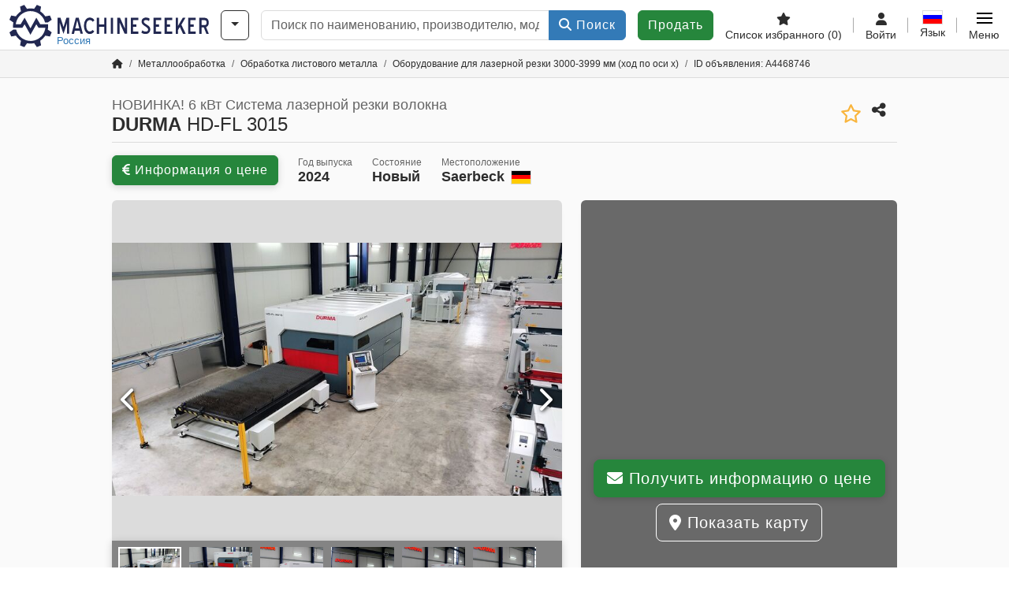

--- FILE ---
content_type: text/html; charset=UTF-8
request_url: https://www.machineseeker.ru.com/durma-hd-fl+3015/i-4468746
body_size: 63469
content:

    <!DOCTYPE html>
    <html lang="ru-RU">
    <head>
        <title>НОВИНКА! 6 кВт Система лазерной резки волокна DURMA HD-FL 3015 Предложение на Machineseeker</title><meta property="og:image" content="https://cdn.machineseeker.com/data/listing/img/hdv/ms/39/72/4468746-01.jpg?v=1747303609">
<meta name="title" content="НОВИНКА! 6 кВт Система лазерной резки волокна DURMA HD-FL 3015 Предложение на Machineseeker">
<meta name="robots" content="noindex, follow">
<meta charset="utf-8">
<meta http-equiv="X-UA-Compatible" content="IE=edge">
<meta name="viewport" content="width=device-width, initial-scale=1">
<link href="https://cdn.machineseeker.com/ms_favicon.ico?v=1739437402" rel="icon">
<link href="https://cdn.machineseeker.com/img/frontend/touch-icon-iphone_b_ms.png?v=1739437402" rel="apple-touch-icon">
<link href="https://cdn.machineseeker.com/img/frontend/touch-icon-iphone_b_ms.png?v=1739437402" rel="shortcut icon" sizes="180x180">
<link href="https://cdn.machineseeker.com/css/maschinensucher.min.css?v=1768220138" rel="stylesheet">
<link href="https://cdn.machineseeker.com/css/frontend/auction/msg-auctions.css?v=1742378552" rel="stylesheet">
<link href="https://cdn.machineseeker.com/assets/1767605695/npm_keen-slider/keen-slider.min.css" rel="stylesheet">
<style>#listingCarousel4468746.keen-slider-uninitialized .keen-slider__slide { min-width: 100%; max-width: 100%; }</style>
<style>#listingCarouselThumbnail4468746.keen-slider-uninitialized .keen-slider__slide { margin-right: 10px; }</style>
<style>#listingCarousel184873810.keen-slider-uninitialized .keen-slider__slide { min-width: 100%; max-width: 100%; }</style>
<style>#listingCarousel183028961.keen-slider-uninitialized .keen-slider__slide { min-width: 100%; max-width: 100%; }</style>
<style>#listingCarousel181902562.keen-slider-uninitialized .keen-slider__slide { min-width: 100%; max-width: 100%; }</style>
<style>#listingCarousel79275053.keen-slider-uninitialized .keen-slider__slide { min-width: 100%; max-width: 100%; }</style>
<style>#listingCarousel205079154.keen-slider-uninitialized .keen-slider__slide { min-width: 100%; max-width: 100%; }</style>
<style>#listingCarousel93377065.keen-slider-uninitialized .keen-slider__slide { min-width: 100%; max-width: 100%; }</style>
<style>#listingCarousel71454396.keen-slider-uninitialized .keen-slider__slide { min-width: 100%; max-width: 100%; }</style>
<style>#listingCarousel169753217.keen-slider-uninitialized .keen-slider__slide { min-width: 100%; max-width: 100%; }</style>
<style>#listingCarousel40052588.keen-slider-uninitialized .keen-slider__slide { min-width: 100%; max-width: 100%; }</style>
<style>#listingCarousel201721559.keen-slider-uninitialized .keen-slider__slide { min-width: 100%; max-width: 100%; }</style>
<script>var brand = "ms";
var googleSitekey = "6LfzG2IcAAAAAAWdxTB46FZEAuoSFPXNqqD_S4GO";
var exitIntent = null;
var overwriteMsgAuctionsDomain = "https:\/\/www.machineseeker.ru.com";
var auctionsCdnDomain = "https:\/\/cdn.machineseeker.com";
var wpKey = "BBlT2McH67HzKKztQPowgkIIwGCUI-rIJvX1KFXqmjkoFfhcPU2ES8rrvr6oOVcmU6sqhdpXNquE5qzrxPfrAbU";
var wpAskDelay = 5000;
var wpRegisterFollowUpEvent = "LISTING_VISITED";
var wpRegisterFollowUpTarget = 4468746;
var wpCookieReject = false;
var keenSliderListingCarousel4468746 = null;
var keenSliderListingCarouselThumbnail4468746 = null;
var keenSliderListingCarousel184873810 = null;
var keenSliderListingCarousel183028961 = null;
var keenSliderListingCarousel181902562 = null;
var keenSliderListingCarousel79275053 = null;
var keenSliderListingCarousel205079154 = null;
var keenSliderListingCarousel93377065 = null;
var keenSliderListingCarousel71454396 = null;
var keenSliderListingCarousel169753217 = null;
var keenSliderListingCarousel40052588 = null;
var keenSliderListingCarousel201721559 = null;
var googlePlacesClientApiKey = "AIzaSyDgdHuIiaNba4dc2nrcS5k0OzvOEVZkL_o";
var googlePlacesMapId = "8c2e855efb9e39ef";</script>
<script src="https://cdn.machineseeker.com/js/jquery-3.7.1.min.js?v=1739437402" defer></script>
<script src="https://cdn.machineseeker.com/data/js/i18n.b_ms_ru_RU.js?v=1768227163" defer></script>
<script src="https://cdn.machineseeker.com/js/popper.min.js?v=1739437402" defer></script>
<script src="https://cdn.machineseeker.com/js/js.cookie.min.js?v=1739437402" defer></script>
<script src="https://cdn.machineseeker.com/js/frontend/stargate/index-control.min.js?v=1739437402" defer></script>
<script src="https://cdn.machineseeker.com/js/frontend/messaging/retargeting/retargeting.min.js?v=1739437402" defer></script>
<script src="https://cdn.machineseeker.com/js/frontend/listing/listingModal.min.js?v=1761638682" defer></script>
<script src="https://cdn.machineseeker.com/js/frontend/webpush.min.js?v=1757485579" defer></script>
<script src="https://cdn.machineseeker.com/js/frontend/customer/listing-management/listing-management.min.js?v=1768300530" defer></script>
<script src="https://cdn.machineseeker.com/js/frontend/booking/upsell.min.js?v=1761740645" defer></script>
<script src="https://cdn.machineseeker.com/js/frontend/widgets/keen-slider-ms.min.js?v=1739437402" defer></script>
<script src="https://cdn.machineseeker.com/js/frontend/main/favorites/favorites.min.js?v=1749040075" defer></script>
<script src="https://cdn.machineseeker.com/js/frontend/ofni/ofni.min.js?v=1739437402" defer></script>
<script src="https://cdn.machineseeker.com/assets/1767605695/vendor_yiisoft_yii2_assets/yii.min.js" defer></script>
<script src="https://cdn.machineseeker.com/assets/1767605695/vendor_yiisoft_yii2_assets/yii.activeForm.min.js" defer></script>
<script src="https://cdn.machineseeker.com/assets/1767605695/vendor_yiisoft_yii2_assets/yii.validation.min.js" defer></script>
<script src="https://cdn.machineseeker.com/assets/1767605695/bower_yii2-pjax/jquery.pjax.min.js" defer></script>
<script src="https://cdn.machineseeker.com/assets/1767605695/bower_bootstrap_dist/js/bootstrap.bundle.min.js" defer></script>
<script src="https://cdn.machineseeker.com/js/frontend/frontend.min.js?v=1765962796" defer></script>
<script src="https://cdn.machineseeker.com/js/frontend/auction/msg-auctions.js?v=1768220139" defer></script>
<script src="https://cdn.machineseeker.com/js/frontend/listing/listing.min.js?v=1760359854" defer></script>
<script src="https://cdn.machineseeker.com/js/frontend/notification/track.min.js?v=1739437402" defer></script>
<script src="https://cdn.machineseeker.com/js/jquery.placeholder.min.js?v=1739437402" defer></script>
<script src="https://www.youtube.com/iframe_api" defer></script>
<script src="https://cdn.machineseeker.com/js/frontend/main/youtube/youtube_iframe_api.min.js?v=1760002191" defer></script>
<script src="https://cdn.machineseeker.com/js/frontend/inquiry/inquiry.min.js?v=1756890194" defer></script>
<script src="https://cdn.machineseeker.com/assets/1767605695/npm_keen-slider/keen-slider.min.js" defer></script>
<script>document.addEventListener('DOMContentLoaded', function() { $(function () { window['dataLayer'] = {
                    'push': () => {
                    }
                };

                $("body,html").bind("touchstart touchmove scroll mousedown DOMMouseScroll mousewheel keyup click", function(){
                    frontend.google.recaptcha.loadScript();
                });  
   /* global dataLayer */
     dataLayer.push({
        'event': 'datalistingpage',
        'maincategory': '2_Metallbearbeitungsmaschinen & Werkzeugmaschinen',
        'listingtype': 'Kleinanzeige'
    });
    dataLayer.push({
        'event': 'remarketing_ids',
        'items': [{
            'id': '4468746',
            'google_business_vertical': 'custom'
        }]
    });
keenSliderListingCarousel4468746 = new KeenSlider("#listingCarousel4468746", {"breakpoints":[],"slides":{"perView":1},"loop":false,"slideChanged":function (slider) {SliderAddons.slideChangedHandler(slider);listing.slideChanged(slider);},"dragStarted":SliderAddons.dragStartedHandler,"created":SliderAddons.createdHandler,"animationEnded":SliderAddons.animationEndedHandler,"updated":SliderAddons.updatedHandler});
keenSliderListingCarouselThumbnail4468746 = new KeenSlider("#listingCarouselThumbnail4468746", {"breakpoints":[],"slides":{"perView":"auto","spacing":10},"rubberband":false,"dragStarted":SliderAddons.dragStartedHandler,"created":SliderAddons.createdHandler,"animationEnded":SliderAddons.animationEndedHandler,"slideChanged":function (slider) {SliderAddons.slideChangedHandler(slider);},"updated":SliderAddons.updatedHandler}, [SliderAddons.ThumbnailPlugin(keenSliderListingCarousel4468746)]);
jQuery('#listing-inquiry-form-pep7').yiiActiveForm([{"id":"listing-inquiry-form-pep7-message","name":"message","container":".field-listing-inquiry-form-pep7-message","input":"#listing-inquiry-form-pep7-message","error":".invalid-feedback","enableAjaxValidation":true},{"id":"listing-inquiry-form-pep7-messagehash","name":"messageHash","container":".field-listing-inquiry-form-pep7-messagehash","input":"#listing-inquiry-form-pep7-messagehash","error":".invalid-feedback","enableAjaxValidation":true},{"id":"listing-inquiry-form-pep7-name","name":"name","container":".field-listing-inquiry-form-pep7-name","input":"#listing-inquiry-form-pep7-name","error":".invalid-feedback","enableAjaxValidation":true},{"id":"listing-inquiry-form-pep7-email","name":"email","container":".field-listing-inquiry-form-pep7-email","input":"#listing-inquiry-form-pep7-email","error":".invalid-feedback","enableAjaxValidation":true},{"id":"listing-inquiry-form-pep7-phonenumber","name":"phoneNumber","container":".field-listing-inquiry-form-pep7-phonenumber","input":"#listing-inquiry-form-pep7-phonenumber","error":".invalid-feedback","enableAjaxValidation":true},{"id":"listing-inquiry-form-pep7-company","name":"company","container":".field-listing-inquiry-form-pep7-company","input":"#listing-inquiry-form-pep7-company","error":".invalid-feedback","enableAjaxValidation":true},{"id":"listing-inquiry-form-pep7-location","name":"location","container":".field-listing-inquiry-form-pep7-location","input":"#listing-inquiry-form-pep7-location","error":".invalid-feedback","enableAjaxValidation":true},{"id":"listing-inquiry-form-pep7-location","name":"location","container":".field-listing-inquiry-form-pep7-location","input":"#listing-inquiry-form-pep7-location","error":".invalid-feedback","enableAjaxValidation":true},{"id":"listing-inquiry-form-pep7-isdealer","name":"isDealer","container":".field-listing-inquiry-form-pep7-isdealer","input":"#listing-inquiry-form-pep7-isdealer","error":".invalid-feedback","enableAjaxValidation":true},{"id":"listing-inquiry-form-pep7-iscategoryinquiry","name":"isCategoryInquiry","container":".field-listing-inquiry-form-pep7-iscategoryinquiry","input":"#listing-inquiry-form-pep7-iscategoryinquiry","error":".invalid-feedback","enableAjaxValidation":true},{"id":"listing-inquiry-form-pep7-categoryinquirytext","name":"categoryInquiryText","container":".field-listing-inquiry-form-pep7-categoryinquirytext","input":"#listing-inquiry-form-pep7-categoryinquirytext","error":".invalid-feedback","enableAjaxValidation":true},{"id":"listing-inquiry-form-pep7-country","name":"country","container":".field-listing-inquiry-form-pep7-country","input":"#listing-inquiry-form-pep7-country","error":".invalid-feedback","enableAjaxValidation":true},{"id":"listing-inquiry-form-pep7-listingid","name":"listingId","container":".field-listing-inquiry-form-pep7-listingid","input":"#listing-inquiry-form-pep7-listingid","error":".invalid-feedback","enableAjaxValidation":true},{"id":"listing-inquiry-form-pep7-edittoken","name":"editToken","container":".field-listing-inquiry-form-pep7-edittoken","input":"#listing-inquiry-form-pep7-edittoken","error":".invalid-feedback","enableAjaxValidation":true},{"id":"listing-inquiry-form-pep7-messagetype","name":"messageType","container":".field-listing-inquiry-form-pep7-messagetype","input":"#listing-inquiry-form-pep7-messagetype","error":".invalid-feedback","enableAjaxValidation":true},{"id":"listing-inquiry-form-pep7-eventsource","name":"eventSource","container":".field-listing-inquiry-form-pep7-eventsource","input":"#listing-inquiry-form-pep7-eventsource","error":".invalid-feedback","enableAjaxValidation":true},{"id":"listing-inquiry-form-pep7-eventcontext","name":"eventContext","container":".field-listing-inquiry-form-pep7-eventcontext","input":"#listing-inquiry-form-pep7-eventcontext","error":".invalid-feedback","enableAjaxValidation":true},{"id":"listing-inquiry-form-pep7-redirect","name":"redirect","container":".field-listing-inquiry-form-pep7-redirect","input":"#listing-inquiry-form-pep7-redirect","error":".invalid-feedback","enableAjaxValidation":true},{"id":"listing-inquiry-form-pep7-submitmode","name":"submitMode","container":".field-listing-inquiry-form-pep7-submitmode","input":"#listing-inquiry-form-pep7-submitmode","error":".invalid-feedback","enableAjaxValidation":true}], {"errorSummary":".alert.alert-danger","errorCssClass":"is-invalid","successCssClass":"is-valid","validationStateOn":"input","validationUrl":"\/inquiry\/listing-inquiry\/validate"});
$("#listing-inquiry-form-pep7").on("beforeSubmit",function (event) {
        if(!$(this).hasClass("has-token")){
       event.preventDefault();
       let button = $(this).find("button[type=\"submit\"]");
       let form = $(this);
       let hiddenfield = "<input id=\"recaptcha-listing-inquiry-form-pep7\" type=\"hidden\" name=\"recaptcha\" val=\"0\">";
       let id = $(hiddenfield).attr("id");
       grecaptcha.enterprise.ready(function () {
        grecaptcha.enterprise.execute("6LfzG2IcAAAAAAWdxTB46FZEAuoSFPXNqqD_S4GO", {action: "listing_inquiry"}).then(function (token) {
            if(form.find("#"+id).length == 0) {
                form.append(hiddenfield);
            }
            $("#" + id).val(token);
            form.addClass("has-token");
            form.submit();
        });
    });
 return false;
  }
 
  });
jQuery('#listing-inquiry-form-pep7-revoke').yiiActiveForm([], {"errorSummary":".alert.alert-danger","errorCssClass":"is-invalid","successCssClass":"is-valid","validationStateOn":"input"});
$("#listing-inquiry-form-pep7-revoke").on("beforeSubmit",function (event) {
        if(!$(this).hasClass("has-token")){
       event.preventDefault();
       let button = $(this).find("button[type=\"submit\"]");
       let form = $(this);
       let hiddenfield = "<input id=\"recaptcha-listing-inquiry-form-pep7-revoke\" type=\"hidden\" name=\"recaptcha\" val=\"0\">";
       let id = $(hiddenfield).attr("id");
       grecaptcha.enterprise.ready(function () {
        grecaptcha.enterprise.execute("6LfzG2IcAAAAAAWdxTB46FZEAuoSFPXNqqD_S4GO", {action: "listing_inquiry"}).then(function (token) {
            if(form.find("#"+id).length == 0) {
                form.append(hiddenfield);
            }
            $("#" + id).val(token);
            form.addClass("has-token");
            form.submit();
        });
    });
 return false;
  }
 
  });
jQuery('#Pdfform').yiiActiveForm([], {"errorSummary":".alert.alert-danger","errorCssClass":"is-invalid","successCssClass":"is-valid","validationStateOn":"input"});
keenSliderListingCarousel184873810 = new KeenSlider("#listingCarousel184873810", {"breakpoints":[],"slides":{"perView":1},"loop":false,"slideChanged":function (slider) {SliderAddons.slideChangedHandler(slider);listing.slideChanged(slider);},"dragStarted":SliderAddons.dragStartedHandler,"created":SliderAddons.createdHandler,"animationEnded":SliderAddons.animationEndedHandler,"updated":SliderAddons.updatedHandler});
keenSliderListingCarousel183028961 = new KeenSlider("#listingCarousel183028961", {"breakpoints":[],"slides":{"perView":1},"loop":false,"slideChanged":function (slider) {SliderAddons.slideChangedHandler(slider);listing.slideChanged(slider);},"dragStarted":SliderAddons.dragStartedHandler,"created":SliderAddons.createdHandler,"animationEnded":SliderAddons.animationEndedHandler,"updated":SliderAddons.updatedHandler});
keenSliderListingCarousel181902562 = new KeenSlider("#listingCarousel181902562", {"breakpoints":[],"slides":{"perView":1},"loop":false,"slideChanged":function (slider) {SliderAddons.slideChangedHandler(slider);listing.slideChanged(slider);},"dragStarted":SliderAddons.dragStartedHandler,"created":SliderAddons.createdHandler,"animationEnded":SliderAddons.animationEndedHandler,"updated":SliderAddons.updatedHandler});
keenSliderListingCarousel79275053 = new KeenSlider("#listingCarousel79275053", {"breakpoints":[],"slides":{"perView":1},"loop":false,"slideChanged":function (slider) {SliderAddons.slideChangedHandler(slider);listing.slideChanged(slider);},"dragStarted":SliderAddons.dragStartedHandler,"created":SliderAddons.createdHandler,"animationEnded":SliderAddons.animationEndedHandler,"updated":SliderAddons.updatedHandler});
keenSliderListingCarousel205079154 = new KeenSlider("#listingCarousel205079154", {"breakpoints":[],"slides":{"perView":1},"loop":false,"slideChanged":function (slider) {SliderAddons.slideChangedHandler(slider);listing.slideChanged(slider);},"dragStarted":SliderAddons.dragStartedHandler,"created":SliderAddons.createdHandler,"animationEnded":SliderAddons.animationEndedHandler,"updated":SliderAddons.updatedHandler});
keenSliderListingCarousel93377065 = new KeenSlider("#listingCarousel93377065", {"breakpoints":[],"slides":{"perView":1},"loop":false,"slideChanged":function (slider) {SliderAddons.slideChangedHandler(slider);listing.slideChanged(slider);},"dragStarted":SliderAddons.dragStartedHandler,"created":SliderAddons.createdHandler,"animationEnded":SliderAddons.animationEndedHandler,"updated":SliderAddons.updatedHandler});
keenSliderListingCarousel71454396 = new KeenSlider("#listingCarousel71454396", {"breakpoints":[],"slides":{"perView":1},"loop":false,"slideChanged":function (slider) {SliderAddons.slideChangedHandler(slider);listing.slideChanged(slider);},"dragStarted":SliderAddons.dragStartedHandler,"created":SliderAddons.createdHandler,"animationEnded":SliderAddons.animationEndedHandler,"updated":SliderAddons.updatedHandler});
keenSliderListingCarousel169753217 = new KeenSlider("#listingCarousel169753217", {"breakpoints":[],"slides":{"perView":1},"loop":false,"slideChanged":function (slider) {SliderAddons.slideChangedHandler(slider);listing.slideChanged(slider);},"dragStarted":SliderAddons.dragStartedHandler,"created":SliderAddons.createdHandler,"animationEnded":SliderAddons.animationEndedHandler,"updated":SliderAddons.updatedHandler});
keenSliderListingCarousel40052588 = new KeenSlider("#listingCarousel40052588", {"breakpoints":[],"slides":{"perView":1},"loop":false,"slideChanged":function (slider) {SliderAddons.slideChangedHandler(slider);listing.slideChanged(slider);},"dragStarted":SliderAddons.dragStartedHandler,"created":SliderAddons.createdHandler,"animationEnded":SliderAddons.animationEndedHandler,"updated":SliderAddons.updatedHandler});
keenSliderListingCarousel201721559 = new KeenSlider("#listingCarousel201721559", {"breakpoints":[],"slides":{"perView":1},"loop":false,"slideChanged":function (slider) {SliderAddons.slideChangedHandler(slider);listing.slideChanged(slider);},"dragStarted":SliderAddons.dragStartedHandler,"created":SliderAddons.createdHandler,"animationEnded":SliderAddons.animationEndedHandler,"updated":SliderAddons.updatedHandler});
$(document).on('beforeValidate', '[data-form="watchlist"]', frontend.util.disableSubmitButton)
$(document).on('afterValidate', '[data-form="watchlist"]', frontend.util.activateSubmitButton)
$(document).on('beforeSubmit', '[data-form="watchlist"]', frontend.util.disableSubmitButton)
$(document).on('afterSubmit', '[data-form="watchlist"]', frontend.util.activateSubmitButton)
jQuery(document).pjax("#watchlist-pjax a", {"push":false,"replace":false,"timeout":1000,"scrollTo":false,"container":"#watchlist-pjax"});
jQuery(document).off("submit", "#watchlist-pjax form[data-pjax]").on("submit", "#watchlist-pjax form[data-pjax]", function (event) {jQuery.pjax.submit(event, {"push":false,"replace":false,"timeout":1000,"scrollTo":false,"container":"#watchlist-pjax"});});
jQuery('#AdReportForm').yiiActiveForm([{"id":"listingreportmodel-name","name":"name","container":".field-listingreportmodel-name","input":"#listingreportmodel-name","error":".invalid-feedback","validate":function (attribute, value, messages, deferred, $form) {yii.validation.required(value, messages, {"message":"Необходимо заполнить «Имя»."});}},{"id":"listingreportmodel-email","name":"email","container":".field-listingreportmodel-email","input":"#listingreportmodel-email","error":".invalid-feedback","validate":function (attribute, value, messages, deferred, $form) {yii.validation.required(value, messages, {"message":"Необходимо заполнить «Электронная почта»."});yii.validation.email(value, messages, {"pattern":/^[a-zA-Z0-9!#$%&'*+\/=?^_`{|}~-]+(?:\.[a-zA-Z0-9!#$%&'*+\/=?^_`{|}~-]+)*@(?:[a-zA-Z0-9](?:[a-zA-Z0-9-]*[a-zA-Z0-9])?\.)+[a-zA-Z0-9](?:[a-zA-Z0-9-]*[a-zA-Z0-9])?$/,"fullPattern":/^[^@]*<[a-zA-Z0-9!#$%&'*+\/=?^_`{|}~-]+(?:\.[a-zA-Z0-9!#$%&'*+\/=?^_`{|}~-]+)*@(?:[a-zA-Z0-9](?:[a-zA-Z0-9-]*[a-zA-Z0-9])?\.)+[a-zA-Z0-9](?:[a-zA-Z0-9-]*[a-zA-Z0-9])?>$/,"allowName":false,"message":"Значение «Электронная почта» не является правильным email адресом.","enableIDN":false,"skipOnEmpty":1});}},{"id":"listingreportmodel-reason","name":"reason","container":".field-listingreportmodel-reason","input":"#listingreportmodel-reason","error":".invalid-feedback","validate":function (attribute, value, messages, deferred, $form) {yii.validation.required(value, messages, {"message":"Необходимо заполнить «причина»."});}},{"id":"listingreportmodel-otherreason","name":"otherReason","container":".field-listingreportmodel-otherreason","input":"#listingreportmodel-otherreason","error":".invalid-feedback","validate":function (attribute, value, messages, deferred, $form) {yii.validation.string(value, messages, {"message":"Значение «Другая причина» должно быть строкой.","max":2000,"tooLong":"Значение «Другая причина» должно содержать максимум 2 000 символов.","skipOnEmpty":1});}}], {"errorSummary":".alert.alert-danger","errorCssClass":"is-invalid","successCssClass":"is-valid","validationStateOn":"input"});
$("#AdReportForm").on("beforeSubmit",function (event) {
        if(!$(this).hasClass("has-token")){
       event.preventDefault();
       let button = $(this).find("button[type=\"submit\"]");
       let form = $(this);
       let hiddenfield = "<input id=\"recaptcha-AdReportForm\" type=\"hidden\" name=\"recaptcha\" val=\"0\">";
       let id = $(hiddenfield).attr("id");
       grecaptcha.enterprise.ready(function () {
        grecaptcha.enterprise.execute("6LfzG2IcAAAAAAWdxTB46FZEAuoSFPXNqqD_S4GO", {action: "listing_accusation"}).then(function (token) {
            if(form.find("#"+id).length == 0) {
                form.append(hiddenfield);
            }
            $("#" + id).val(token);
            form.addClass("has-token");
            form.submit();
        });
    });
 return false;
  }
 
  });
jQuery(document).pjax("#report-pjax a", {"push":false,"replace":false,"timeout":1000,"scrollTo":false,"container":"#report-pjax"});
jQuery(document).off("submit", "#report-pjax form[data-pjax]").on("submit", "#report-pjax form[data-pjax]", function (event) {jQuery.pjax.submit(event, {"push":false,"replace":false,"timeout":1000,"scrollTo":false,"container":"#report-pjax"});});
jQuery('#adRecommendForm').yiiActiveForm([{"id":"listingrecommendmodel-name","name":"name","container":".field-listingrecommendmodel-name","input":"#listingrecommendmodel-name","error":".invalid-feedback","validate":function (attribute, value, messages, deferred, $form) {yii.validation.required(value, messages, {"message":"Необходимо заполнить «Собственное имя»."});}},{"id":"listingrecommendmodel-emailsender","name":"emailSender","container":".field-listingrecommendmodel-emailsender","input":"#listingrecommendmodel-emailsender","error":".invalid-feedback","validate":function (attribute, value, messages, deferred, $form) {yii.validation.required(value, messages, {"message":"Необходимо заполнить «Собственный адрес электронной почты»."});yii.validation.email(value, messages, {"pattern":/^[a-zA-Z0-9!#$%&'*+\/=?^_`{|}~-]+(?:\.[a-zA-Z0-9!#$%&'*+\/=?^_`{|}~-]+)*@(?:[a-zA-Z0-9](?:[a-zA-Z0-9-]*[a-zA-Z0-9])?\.)+[a-zA-Z0-9](?:[a-zA-Z0-9-]*[a-zA-Z0-9])?$/,"fullPattern":/^[^@]*<[a-zA-Z0-9!#$%&'*+\/=?^_`{|}~-]+(?:\.[a-zA-Z0-9!#$%&'*+\/=?^_`{|}~-]+)*@(?:[a-zA-Z0-9](?:[a-zA-Z0-9-]*[a-zA-Z0-9])?\.)+[a-zA-Z0-9](?:[a-zA-Z0-9-]*[a-zA-Z0-9])?>$/,"allowName":false,"message":"Значение «Собственный адрес электронной почты» не является правильным email адресом.","enableIDN":false,"skipOnEmpty":1});yii.validation.string(value, messages, {"message":"Значение «Собственный адрес электронной почты» должно быть строкой.","max":255,"tooLong":"Значение «Собственный адрес электронной почты» должно содержать максимум 255 символов.","skipOnEmpty":1});}},{"id":"listingrecommendmodel-emailreceiver","name":"emailReceiver","container":".field-listingrecommendmodel-emailreceiver","input":"#listingrecommendmodel-emailreceiver","error":".invalid-feedback","validate":function (attribute, value, messages, deferred, $form) {yii.validation.required(value, messages, {"message":"Необходимо заполнить «Адрес электронной почты получателя»."});yii.validation.email(value, messages, {"pattern":/^[a-zA-Z0-9!#$%&'*+\/=?^_`{|}~-]+(?:\.[a-zA-Z0-9!#$%&'*+\/=?^_`{|}~-]+)*@(?:[a-zA-Z0-9](?:[a-zA-Z0-9-]*[a-zA-Z0-9])?\.)+[a-zA-Z0-9](?:[a-zA-Z0-9-]*[a-zA-Z0-9])?$/,"fullPattern":/^[^@]*<[a-zA-Z0-9!#$%&'*+\/=?^_`{|}~-]+(?:\.[a-zA-Z0-9!#$%&'*+\/=?^_`{|}~-]+)*@(?:[a-zA-Z0-9](?:[a-zA-Z0-9-]*[a-zA-Z0-9])?\.)+[a-zA-Z0-9](?:[a-zA-Z0-9-]*[a-zA-Z0-9])?>$/,"allowName":false,"message":"Значение «Адрес электронной почты получателя» не является правильным email адресом.","enableIDN":false,"skipOnEmpty":1});yii.validation.string(value, messages, {"message":"Значение «Адрес электронной почты получателя» должно быть строкой.","max":255,"tooLong":"Значение «Адрес электронной почты получателя» должно содержать максимум 255 символов.","skipOnEmpty":1});}},{"id":"listingrecommendmodel-message","name":"message","container":".field-listingrecommendmodel-message","input":"#listingrecommendmodel-message","error":".invalid-feedback","validate":function (attribute, value, messages, deferred, $form) {yii.validation.string(value, messages, {"message":"Значение «Ваше сообщение получателю» должно быть строкой.","max":2000,"tooLong":"Значение «Ваше сообщение получателю» должно содержать максимум 2 000 символов.","skipOnEmpty":1});}}], {"errorSummary":".alert.alert-danger","errorCssClass":"is-invalid","successCssClass":"is-valid","validationStateOn":"input"});
$("#adRecommendForm").on("beforeSubmit",function (event) {
        if(!$(this).hasClass("has-token")){
       event.preventDefault();
       let button = $(this).find("button[type=\"submit\"]");
       let form = $(this);
       let hiddenfield = "<input id=\"recaptcha-adRecommendForm\" type=\"hidden\" name=\"recaptcha\" val=\"0\">";
       let id = $(hiddenfield).attr("id");
       grecaptcha.enterprise.ready(function () {
        grecaptcha.enterprise.execute("6LfzG2IcAAAAAAWdxTB46FZEAuoSFPXNqqD_S4GO", {action: "listing_recommendation"}).then(function (token) {
            if(form.find("#"+id).length == 0) {
                form.append(hiddenfield);
            }
            $("#" + id).val(token);
            form.addClass("has-token");
            form.submit();
        });
    });
 return false;
  }
 
  });
jQuery(document).pjax("#recommend-pjax a", {"push":false,"replace":false,"timeout":1000,"scrollTo":false,"container":"#recommend-pjax"});
jQuery(document).off("submit", "#recommend-pjax form[data-pjax]").on("submit", "#recommend-pjax form[data-pjax]", function (event) {jQuery.pjax.submit(event, {"push":false,"replace":false,"timeout":1000,"scrollTo":false,"container":"#recommend-pjax"});});
header.instantSearch.placeholder = "Поиск по наименованию, производителю, модели, ..."
header.instantSearch.enabled = true }); });</script><noscript><iframe sandbox="allow-same-origin" src="https://www.googletagmanager.com/ns.html?id=GTM-56KKDTG"
                height="0" width="0" style="display:none;visibility:hidden"></iframe></noscript><meta name="csrf-param" content="_csrf"><meta name="csrf-token" content="B4C8YgBWgToLwHylE8l1mb3QhVIhZ4-3ZluGHb9nQ31dtYs4ZBLnSEGYJMFVnDnQ0uftIlFK3Nk1FM1t8hZ0SA==">    </head>

    <body >
    <header><section id="header"
             class="container-fluid "><section id="header-logo"><a href="/"><img id="logo-img"
             src="https://cdn.machineseeker.com/img/frontend/main/logo/ms_logo.svg?v=1739437402" class="img-fluid  d-block" width="200" height="55"
             alt="Machineseeker"/><img class="img-fluid d-none" width="48" height="48"
             loading="lazy" src="https://cdn.machineseeker.com/img/frontend/main/logo/icon_b_ms.svg?v=1739437402"
             alt="Machineseeker"/><div id="logo-subtitle"
                 class="d-none d-md-block mt-1 text-primary ms">
                                    Россия                            </div></a></section><section id="header-searchbar" class="d-flex align-items-center gap-r-15 gap-last-0"><div id="category-dropdown" class="d-none d-md-block"><button type="button" onclick="header.categoryDropdown.toggle()"
                class="btn btn-nowrap btn-outline-gray-45 dropdown-toggle"
                aria-label="Категории"
                aria-labelledby="category-dropdown-label"><span class="d-xl-none d-xxl-inline-block" id="category-dropdown-label">
               Категории           </span></button></div><form id="search-form" action="/main/search/index"
      onsubmit=""
      class="w-100"
      method="get"><div class="input-group"><input type="text"
               id="search-input"
               class="form-control"
               placeholder="Поиск по наименованию, производителю, модели, ..."
               value=""
               name="search-word"
                            oninput="header.instantSearch.checkInput();"
                onfocus="header.searchHistory.activate()"
                           autocomplete="off"><div class="search-history-box z-index-popover shadow-lg position-absolute w-100"><ul class="list-group list-group-flush"></ul></div><button id="search-reset" class="btn btn-light border text-muted d-none" type="button"
                aria-label="Удалить"
                onclick="header.instantSearch.deleteSearchWord()"><i class="fa-solid fa-xmark"></i></button><button id="search-submit" class="btn btn-primary" type="submit"><i class="fa-solid fa-magnifying-glass"></i>
            Поиск        </button></div><div id="instant-search-wrapper" data-before-left="15"
             class="position-absolute px-3 shadow bg-white w-100 mt-xxl-3 z-index-popover border-top "><span class="caret d-none d-lg-block"></span><nav class="navbar navbar-expand-sm px-0 sticky-top d-lg-none "><ul id="scrollspy-nav" class="navbar-nav flex-no-break flex-row gap-r-15 overflow-scroll-xs"><li id="machine-type-nav-item" class="nav-item "><span class="nav-link active text-dark" style="cursor: pointer;"
                              onclick="header.instantSearch.scrollTo(this, header.instantSearch.bulletPoints.listingTitle)">
                            Обозначение                        </span></li><li id="manufacturer-nav-item" class="nav-item"><span class="nav-link text-dark" style="cursor: pointer;"
                              onclick="header.instantSearch.scrollTo(this, header.instantSearch.bulletPoints.manufacturer)">
                            Производитель                        </span></li><li id="category-nav-item" class="nav-item"><span class="nav-link text-dark" style="cursor: pointer;"
                              onclick="header.instantSearch.scrollTo(this, header.instantSearch.bulletPoints.category)">
                            Категория                        </span></li><li id="product-nav-item" class="nav-item"><span class="nav-link text-dark" style="cursor: pointer;"
                              onclick="header.instantSearch.scrollTo(this, header.instantSearch.bulletPoints.product)">
                            Продукт                        </span></li></ul></nav><div id="instant-search-box" class="row text-start py-3 shadow-sm"><div class="col-12 col-lg d-none instant-search-column" id="machine-type-column"><p class="text-dark m-0 fw-bold">
                        Обозначение                    </p><div id="listingTitle-isl" class="instant-search-list"></div></div><div class="col-12 col-lg d-none instant-search-column" id="manufacturer-column"><p class="text-dark m-0 fw-bold">
                        Производитель                    </p><div id="manufacturer-isl" class="instant-search-list"></div></div><div class="col-12 col-lg d-none instant-search-column" id="category-column"><p class="text-dark m-0 fw-bold">
                        Категория                    </p><div id="category-isl" class="instant-search-list"></div></div><div class="col-12 col-lg d-none instant-search-column" id="product-column"><p class="text-dark m-0 fw-bold">
                        Продукты                    </p><div id="product-isl" class="instant-search-list"></div></div></div></div></form></section><section id="header-cta"><a href="/tariffs/"
           class="sell-now btn btn-cta"
           data-bs-container="body"
           data-bs-animation="false"
           data-bs-trigger="manual"
           data-bs-template='<div class="popover popover-sell-now mw-rem-24 mw-xxs-rem-12 text-center mw-100" role="tooltip"><div class="arrow"></div><div class="popover-body"></div><h4 class="popover-header"></h4></div>'
           data-bs-html="true"
           data-bs-toggle="popover"
           data-bs-placement="bottom"
           title="Действительно до 31.01."
           data-bs-content=""><span class="d-none d-xxl-inline">
                                    Продать машину                            </span><span class="d-xxl-none ">
            Продать            </span></a></section><section id="header-navigation" class="d-flex gap-l-10 gap-lg-l-30 gap-first-0 gap-last-0 justify-content-end"><a href="/main/favorites"
       class="d-none d-md-flex flex-column bar-right align-items-center justify-content-center justify-content-lg-end gap-b-5 gap-last-0 text-dark line-height-1"
       aria-label="Список избранного"><i class="fa-solid fa-star"></i><small class="d-none d-lg-block text-truncate">
            Список избранного            <span id="favorite-count">
                (0)
            </span></small></a><a href="/account/security/login"
       class="d-none d-lg-flex flex-column align-items-center justify-content-center bar-right justify-content-lg-end gap-b-5 gap-last-0 line-height-1 text-dark"><i class="fa-solid fa-user"></i><small class="d-none d-lg-block">
            Войти        </small></a><button id="language-select" class="bar-right border-0 text-dark btn btn-transparent btn-normal-spacing p-0"
            onclick="header.languageSelector.toggle('listing/display/index?id=4468746')"
            aria-label="Язык"><span class="language-selector p-0 pb-1"><img src="https://cdn.machineseeker.com/img/frontend/main/flags/blank24.png?v=1739437402"
                 class="flag24 flag24-ru" width="24" height="16"
                 alt="ru_RU"><span class="languageselect-flaglist shadow-lg bg-white h-auto position-absolute z-index-popover"
                  data-route="listing/display/index?id=4468746"><span class="caret"></span><span id="language-select-wrapper" class="d-flex flex-wrap p-2 gap-l-5 gap-r-5 gap-b-5"></span></span></span><small class="d-none d-lg-block">
            Язык        </small></button><div
        class="d-flex align-items-center text-dark flex-column gap-b-5 gap-last-0 line-height-1 justify-content-center justify-content-lg-end"
        role="button"
        aria-label="Меню"
        onclick="header.menu.toggle()"><span id="nav-burger"><span></span><span></span><span></span><span></span></span><small class="d-none d-lg-block">
        Меню    </small></div><nav class="ms-navigation"><span class="caret d-none d-lg-block"></span><div class="ms-menu-level-1"><p class="h4 px-3 d-none d-lg-block pt-3 pb-2">
            Меню        </p><ul><li><span style="position: relative;"><i class="fa-solid fa-magnifying-glass me-2"></i>Поиск<div class="position-absolute top-0 bottom-0 start-0 d-flex align-items-center justify-content-end" style="right: 0.75rem;" onclick="header.menu.toggleSubmenu(this);event.preventDefault();"><i class="fa-solid fa-chevron-down"></i></div></span><ul class="ms-menu ms-menu-level-2"><li><a href="/s/ci-1">Малые объявления</a></li><li><a href="/auctions/">Аукционы</a></li><li><a href="/main/search/index">Расширенный поиск</a></li><li><a href="/Haendler">Торговцы</a></li><li><a id="advertise-button" onclick="frontend.inquiry.categoryInquiry.openModal()">Отправить запрос</a></li></ul></li><li><span style="position: relative;"><i class="fa-solid fa-tags me-2"></i>Разместить объявление<div class="position-absolute top-0 bottom-0 start-0 d-flex align-items-center justify-content-end" style="right: 0.75rem;" onclick="header.menu.toggleSubmenu(this);event.preventDefault();"><i class="fa-solid fa-chevron-down"></i></div></span><ul class="ms-menu ms-menu-level-2"><li><a href="/tariffs/">Разместить объявление</a></li><li><a href="https://service.machineseeker.com/auctions-offer/">Выставить на аукцион</a></li><li><a href="/tariffs/">Цены и тарифы</a></li><li><a href="https://service.machineseeker.com/incredible-outreach/">Реклама на Machineseeker</a></li></ul></li><li><a href="/main/favorites/index"><i class="fa-solid fa-star me-2"></i>Список избранного</a></li><li><a href="/account/security/login"><i class="fa-solid fa-user me-2"></i>Вход и регистрация</a></li></ul></div></nav></section><div id="ms-navigation-overlay"></div></section><section id="category-teaser"></section><div class="container-fluid bg-light-gray border-bottom border-gray p-0"><div class="container-xl"><ol class="breadcrumb d-none d-sm-flex small px-0 m-0 bg-light-gray" itemscope
                itemtype="http://schema.org/BreadcrumbList"><li class="breadcrumb-item"
                        itemprop="itemListElement" itemscope
                        itemtype="http://schema.org/ListItem"><a class="text-dark" itemprop="item" href="/"
                                    aria-label="Главная"><span itemprop="name"><i itemprop="name" content="Home" class="fa-solid fa-house text-grey-150"></i></span></a><meta itemprop="position" content="1"/><div class="d-none"><div id="popover-links-0"><ul class="list-group list-group-flush"></ul></div></div></li><li class="breadcrumb-item"
                        itemprop="itemListElement" itemscope
                        itemtype="http://schema.org/ListItem"><a class="text-dark" itemprop="item" href="/s/ci-2"
                                    aria-label="Home"><span itemprop="name">Металлообработка</span></a><meta itemprop="position" content="2"/><div class="d-none"><div id="popover-links-1"><ul class="list-group list-group-flush"></ul></div></div></li><li class="breadcrumb-item"
                        itemprop="itemListElement" itemscope
                        itemtype="http://schema.org/ListItem"><a class="text-dark" itemprop="item" href="/s/ci-209"
                                    aria-label="Home"                                   onmouseout="frontend.breadcrumb.popoverLinks.hide(this)"
                                   onmouseenter="frontend.breadcrumb.popoverLinks.show(this,'popover-links-2')"><span itemprop="name">Обработка листового металла</span></a><meta itemprop="position" content="3"/><div class="d-none"><div id="popover-links-2"><ul class="list-group list-group-flush"><li class="list-group-item"><a href="/s/ci-43">Токарные станки</a></li><li class="list-group-item"><a href="/s/ci-232">Сварка и резка</a></li><li class="list-group-item"><a href="/s/ci-231">Шлифовальные станки</a></li><li class="list-group-item"><a href="/s/ci-218">Фрезерные станки</a></li><li class="list-group-item"><a href="/s/ci-229">Прессы</a></li><li class="list-group-item"><a href="/s/ci-211">Обрабатывающие центры (вертикальные)</a></li><li class="list-group-item"><a href="/s/ci-230">Пилы</a></li></ul></div></div></li><li class="breadcrumb-item"
                        itemprop="itemListElement" itemscope
                        itemtype="http://schema.org/ListItem"><a class="text-dark" itemprop="item" href="/3000-3999/ci-1468"
                                    aria-label="Home"                                   onmouseout="frontend.breadcrumb.popoverLinks.hide(this)"
                                   onmouseenter="frontend.breadcrumb.popoverLinks.show(this,'popover-links-3')"><span itemprop="name">Оборудование для лазерной резки 3000-3999 мм (ход по оси х)</span></a><meta itemprop="position" content="4"/><div class="d-none"><div id="popover-links-3"><ul class="list-group list-group-flush"><li class="list-group-item"><a href="/5-7/ci-1292">Ножницы по металлу – гидр., толщина листа 5 -7 мм</a></li><li class="list-group-item"><a href="/200-299/ci-1297">Фальцовочные прессы для гибки листов - давление 200-299 тонн</a></li><li class="list-group-item"><a href="/150-199/ci-1465">Фальцовочные прессы для гибки листов - давление 150-199 тонн</a></li><li class="list-group-item"><a href="/s/ci-1049">Станки для сгибания труб</a></li><li class="list-group-item"><a href="/3-6/ci-1524">Вальцевые станки – с приводным механизмом – толщина 3-6 мм</a></li><li class="list-group-item"><a href="/0-35/ci-1960">Дыропробивочные прессы 0-35 тонн</a></li><li class="list-group-item"><a href="/0-2999/ci-1041">Оборудование для лазерной резки 0-2999 мм (ход по оси х)</a></li></ul></div></div></li><li class="breadcrumb-item text-dark active"
                        itemprop="itemListElement" itemscope
                        itemtype="http://schema.org/ListItem"><span itemprop="name">ID объявления: A4468746</span><meta itemprop="position" content="5"/><div class="d-none"><div id="popover-links-4"><ul class="list-group list-group-flush"></ul></div></div></li></ol><div class="dropdown d-block d-sm-none" itemscope itemtype="http://schema.org/BreadcrumbList"><button type="button" class="btn  btn-sm btn-block text-truncate text-start dropdown-toggle"
                        style="white-space: nowrap !important;" data-bs-toggle="dropdown"><i class="fa-solid fa-house"></i> / ... / ID объявления: A4468746                </button><div class="dropdown-menu z-index-modal" itemprop="itemListElement" itemscope
                     itemtype="http://schema.org/ListItem"><a class="dropdown-item" itemprop="item" href="/"><span itemprop="name"><i class="fa-solid fa-house me-2"></i>Главная                                    </span><meta itemprop="position" content="1"/></a><a class="dropdown-item" itemprop="item" href="/s/ci-2"><span itemprop="name"><i class="fa-solid fa-share me-2"
                                           style="transform: scaleX(-1) rotate(182deg);"></i>Металлообработка                                    </span><meta itemprop="position" content="2"/></a><a class="dropdown-item" itemprop="item" href="/s/ci-209"><span itemprop="name"><i class="fa-solid fa-share me-2"
                                           style="transform: scaleX(-1) rotate(182deg);"></i>Обработка листового металла                                    </span><meta itemprop="position" content="3"/></a><a class="dropdown-item" itemprop="item" href="/3000-3999/ci-1468"><span itemprop="name"><i class="fa-solid fa-share me-2"
                                           style="transform: scaleX(-1) rotate(182deg);"></i>Оборудование для лазерной резки 3000-3999 мм (ход по оси х)                                    </span><meta itemprop="position" content="4"/></a><span class="dropdown-item disabled" itemprop="name"><i class="fa-solid fa-share me-2"
                                   style="transform: scaleX(-1) rotate(182deg);"></i>ID объявления: A4468746                                <meta itemprop="position" content="5"/></span></div></div></div></div></header><main><div class="bg-light"><section id="listing-detail" data-listing-id="4468746"
             class=" container-xl  py-4 inseratanzeige position-relative"
             itemscope

    <!-- region Google offer --><script type="application/ld+json"> {
    "@context": "https://schema.org",
    "@type": "Product",
    "name": "DURMA HD-FL 3015",
    "description": "\u041a\u0443\u043f\u0438\u0442\u044c \u041d\u041e\u0412\u0418\u041d\u041a\u0410! 6 \u043a\u0412\u0442 \u0421\u0438\u0441\u0442\u0435\u043c\u0430 \u043b\u0430\u0437\u0435\u0440\u043d\u043e\u0439 \u0440\u0435\u0437\u043a\u0438 \u0432\u043e\u043b\u043e\u043a\u043d\u0430 DURMA HD-FL 3015 \u043d\u043e\u0432\u043e\u0435 \u043d\u0430 www.machineseeker.ru.com. \u041d...",
    "url": "https://www.machineseeker.ru.com/durma-hd-fl+3015/i-4468746",
    "image": [
        "https://cdn.machineseeker.com/data/listing/img/hdv/ms/39/72/4468746-01.jpg?v=1747303609",
        "https://cdn.machineseeker.com/data/listing/img/hdv/ms/39/72/4468746-02.jpg?v=1747303609",
        "https://cdn.machineseeker.com/data/listing/img/hdv/ms/39/72/4468746-03.jpg?v=1747303609",
        "https://cdn.machineseeker.com/data/listing/img/hdv/ms/39/72/4468746-04.jpg?v=1747303609",
        "https://cdn.machineseeker.com/data/listing/img/hdv/ms/39/72/4468746-05.jpg?v=1747303609"
    ],
    "itemCondition": "https://schema.org/NewCondition",
    "category": "https://www.machineseeker.ru.com/s/ci-1?id=1468",
    "manufacturer": {
        "@type": "Organization",
        "name": "DURMA",
        "alternateName": [
            "DURMAZLAR"
        ]
    },
    "brand": {
        "@type": "Organization",
        "name": "DURMA",
        "alternateName": [
            "DURMAZLAR"
        ]
    },
    "offers": {
        "@type": "Offer",
        "availability": "https://schema.org/InStock"
    },
    "countryOfOrigin": {
        "@type": "Country",
        "name": "\u0413\u0435\u0440\u043c\u0430\u043d\u0438\u044f"
    },
    "isRelatedTo": [
        {
            "@type": "Product",
            "name": "\u0441\u0442\u0430\u043d\u043e\u043a \u043b\u0430\u0437\u0435\u0440\u043d\u043e\u0439 \u0440\u0435\u0437\u043a\u0438 DURMA HD-FL 3015 BH",
            "url": "durma-hd-fl+3015+bh/i-18487381"
        },
        {
            "@type": "Product",
            "name": "\u0424\u0440\u0435\u0437\u0435\u0440\u043d\u044b\u0439 \u0441\u0442\u0430\u043d\u043e\u043a \u0441 \u043f\u043e\u0434\u0432\u0438\u0436\u043d\u043e\u0439 \u043a\u043e\u043b\u043e\u043d\u043d\u043e\u0439 LAGUN CM 6",
            "url": "lagun-cm+6/i-18302896"
        },
        {
            "@type": "Product",
            "name": "\u041e\u0431\u0440\u0430\u0431\u0430\u0442\u044b\u0432\u0430\u044e\u0449\u0438\u0439 \u0446\u0435\u043d\u0442\u0440 \u0441 \u0427\u041f\u0423 Mazak FH 6800",
            "url": "mazak-fh+6800/i-18190256"
        },
        {
            "@type": "Product",
            "name": "\u0422\u0430\u043d\u0433\u0435\u043d\u0446\u0438\u0430\u043b\u044c\u043d\u044b\u0439 \u0448\u043b\u0438\u0444\u043e\u0432\u0430\u043b\u044c\u043d\u044b\u0439 \u0441\u0442\u0430\u043d\u043e\u043a Jakobsen 1432 Jakobsen 1432",
            "url": "jakobsen-1432/i-7927505"
        },
        {
            "@type": "Product",
            "name": "\u0421\u0442\u0430\u043d\u0438\u043d\u0430 \u0444\u0440\u0435\u0437\u0435\u0440\u043d\u043e\u0433\u043e \u0441\u0442\u0430\u043d\u043a\u0430 Soraluce TA-A 35",
            "url": "soraluce-ta-a+35/i-20507915"
        }
    ]
}</script><!-- endregion --><section id="alerts"></section><section id="top-data" class="mb-3"><div class="d-flex border-bottom pb-2 mb-3 position-relative"><h1 class="fs-3 mb-0" id="inserat-titel"
                data-listing-id="4468746"><div class="d-flex"><div><div class="fs-5 word-break text-gray-100"> НОВИНКА! 6 кВт Система лазерной резки волокна</div><b class="word-break">DURMA</b>
        HD-FL 3015    </div></div></h1><div class="d-flex flex-column flex-lg-row ms-auto"><div class="d-flex flex-column flex-lg-row ms-auto me-4 pe-1 pt-lg-2 pe-lg-0 me-lg-0 ms-lg-2"><div data-grid="icon"><div class="watchlist-link  cursor-pointer"
     data-listing-id="4468746"
     data-bs-target="#watchlistmodal"
     data-ajax-target="#watchlist-pjax"

     data-category="2_Metallbearbeitungsmaschinen & Werkzeugmaschinen"
            data-favored-title="Удалить из избранного"
        data-non-favored-title="Добавить в избранное"
                    data-action-save="/main/favorites/save"
        data-action-delete="/main/favorites/delete"
        onclick="if(typeof listingList !== 'undefined' && !$(this).hasClass('favored')){listingList.setEngagementPosition(this)}
                    favorites.toggleListingFavorite(this);"
    ><div class="watchlist-popover"
             data-bs-container="body"
             data-bs-animation="false"
             data-bs-trigger="manual"
             data-bs-template='<div class="d-xl-block popover popover-watchlist d-none" style="height:fit-content" role="tooltip"><div class="popover-arrow"></div><div class="popover-body px-3 py-2 "></div></div>'
             data-bs-html="true"
             data-bs-toggle="popover"
             data-bs-placement="auto"
             data-bs-content="
<div class='p-0 modal-header pb-2'>
    Ваши сохранённые объявления хранятся только временно.    <button type='button' class='btn-close close-popover' onclick='favorites.closePopover(this)' aria-label='Закрыть'></button></div><p class='pt-2 font-weight-bold'>
    Зарегистрируйте бесплатную учетную запись прямо сейчас:</p><ol class='pl-5' style=' list-style-type: none'><li><i class='fa-solid fa-check text-center px-2 text-cta'></i>
        Синхронизировать список избранного    </li><li><i class='fa-solid fa-check text-center px-2 text-cta'></i>
        Эксклюзивные специальные предложения    </li><li><i class='fa-solid fa-check text-center px-2 text-cta'></i>
        Участвовать в аукционах    </li></ol><div class='text-center'><button class='btn btn-cta mb-2'
            data-tracking='prospect-register-modal-open' onclick='favorites.loadRegisterModal()'><i class='fa-solid fa-address-card mr-2'></i> Зарегистрироваться бесплатно</button><p class='text-center'>
        У вас уже есть аккаунт?        <a href='/account/security/login'
           class='text-cta-link'><u>Зарегистрируйтесь сейчас</u></a></p></div>


"></div><button class="btn p-0" data-bs-toggle="tooltip" title="Добавить в избранное" type="button"><i class="watchlist-icon" data-tracking="observe-save"></i></button></div></div></div><!-- Share button on large screens --><span class="btn ms-auto d-none d-lg-block" data-tracking="share" data-bs-toggle="modal" data-bs-target="#recommendmodal"><i class="fa-solid fa-share-nodes fs-4" data-tracking="share"></i></span></div><!-- Share button on small screens --><span id="share-btn" class="ps-3 d-block d-lg-none position-absolute end-0" data-tracking="share" onclick="listingDetail.handleShare(this)"><i class="fa-solid fa-share-nodes fs-4" data-tracking="share"></i></span></div><div class="d-flex flex-column flex-md-row gap-r-25 mb-3 align-items-start"><div class="gap-r-25 d-none d-md-flex"><div class="m-0"><button type="button" class="btn btn btn-cta shadow-lg "
        data-inquiry-btn="4468746"
        data-inquiry-message-type="PRICE_INFO"
            onclick="inquiry.getForm(4468746,&quot;PRICE_INFO&quot;,&quot;btn-cta&quot;,&quot;\u0418\u043d\u0444\u043e\u0440\u043c\u0430\u0446\u0438\u044f \u043e \u0446\u0435\u043d\u0435&quot;,&quot;fa-euro-sign&quot;,&quot;\u0418\u043d\u0444\u043e\u0440\u043c\u0430\u0446\u0438\u044f \u043e \u0446\u0435\u043d\u0435&quot;,true,&quot;PRICE_INQUIRY&quot;,&quot;LISTING_DETAIL&quot;,&quot;\/inquiry\/listing-inquiry\/submit&quot;,&quot;\/inquiry\/listing-inquiry\/validate&quot;,&quot;\/inquiry\/listing-inquiry\/revoke&quot;,false,false,&quot;&quot;)"><i class="fa-solid fa-euro-sign"></i><span class="d-md-none">
        Информация о цене    </span><span class="d-none d-md-inline">
        Информация о цене    </span></button><button type="button"
        class="btn btn-outline-success shadow-sm already-requested d-none    mt-0 mt-md-2  "
        data-inquiry-btn="4468746"
            onclick="inquiry.getForm(4468746,&quot;PRICE_INFO&quot;,&quot;btn-cta&quot;,&quot;\u0418\u043d\u0444\u043e\u0440\u043c\u0430\u0446\u0438\u044f \u043e \u0446\u0435\u043d\u0435&quot;,&quot;fa-euro-sign&quot;,&quot;\u0418\u043d\u0444\u043e\u0440\u043c\u0430\u0446\u0438\u044f \u043e \u0446\u0435\u043d\u0435&quot;,true,&quot;PRICE_INQUIRY&quot;,&quot;LISTING_DETAIL&quot;,&quot;\/inquiry\/listing-inquiry\/submit&quot;,&quot;\/inquiry\/listing-inquiry\/validate&quot;,&quot;\/inquiry\/listing-inquiry\/revoke&quot;,false,false,&quot;&quot;)"><i class="fa-solid fa-circle-check"></i>
            Уже запрошено    </button></div></div><!-- region Year of Manufacture--><div class="d-flex flex-column"><div class="fs-8 max-content mb-n2 text-gray-100">
                Год выпуска            </div><div class="fs-5 mt-1 max-content word-break fw-bold">
                2024            </div></div><!-- endregion --><!-- region Type of offer --><div class=" flex-column d-flex"><div class="fs-8 mb-n2 text-gray-100">
            Состояние        </div><div class="fs-5 mt-1 fw-bold">
            Новый                    </div></div><!-- endregion --><!-- region Location --><div class=" flex-column d-flex"><div class="fs-8 mb-n2 text-gray-100">
            Местоположение        </div><div class="fs-5 mt-1 word-break fw-bold">
                                                Saerbeck                                            <img class="ms-1 flag24 flag24-de"
                             src="https://cdn.machineseeker.com/img/frontend/main/flags/blank24.png?v=1739437402"
                             title="Германия"
                             alt="Германия"></div></div><!-- endregion --></div></section><section id="main-data" data-listing-id="4468746"><section id="image-and-map"><div class="row"><div id="images" class="col col-lg-7"><div id="imageandplaceboxes" class="images d-block"><div class="canvas position-relative listing-detail-slider shadow rounded bg-gray"><div class="" data-listing-type="standard"><button type="button" class="d-none col-12 btn-keen-slider-vertical position-absolute btn btn-link p-0 text-white" style="z-index: 100;top: 50%;transform: translate(0px, -50%);left: 10px;text-shadow: 1px 1px 5px black;" onclick="keenSliderListingCarousel4468746.prev()" aria-label="Ранее"><i class="fa-solid fa-chevron-up fa-lg"></i></button><button type="button" class="col-auto btn-keen-slider-horizontal position-absolute btn btn-link p-0 text-white" style="z-index: 100;top: 50%;transform: translate(0px, -50%);left: 10px;text-shadow: 1px 1px 5px black;" onclick="keenSliderListingCarousel4468746.prev()" aria-label="Ранее"><i class="fa-solid fa-chevron-left fa-2x"></i></button><div class=""><div id="listingCarousel4468746" class="keen-slider keen-slider-uninitialized"><div class="keen-slider__slide lazy__slide ratio ratio-4x3 active keen-active"><img
                      style="object-fit: contain" data-index="0"
                      class="img-fluid mh-100 mw-100 cursor-pointer"
                      src="https://cdn.machineseeker.com/data/listing/img/vga/ms/39/72/4468746-01.jpg?v=1747303609"
                      onclick="listingModal.getModal(4468746, 'LISTING_DETAIL', '2_Metallbearbeitungsmaschinen & Werkzeugmaschinen',0,0)"
                      alt="НОВИНКА! 6 кВт Система лазерной резки волокна DURMA HD-FL 3015"></div><div class="keen-slider__slide lazy__slide ratio ratio-4x3"><img
                      style="object-fit: contain" data-index="1"
                      class="img-fluid mh-100 mw-100 cursor-pointer"
                      src="https://cdn.machineseeker.com/data/listing/img/vga/ms/39/72/4468746-02.jpg?v=1747303609"
                      onclick="listingModal.getModal(4468746, 'LISTING_DETAIL', '2_Metallbearbeitungsmaschinen & Werkzeugmaschinen',1,0)"
                      alt="НОВИНКА! 6 кВт Система лазерной резки волокна DURMA HD-FL 3015"></div><div class="keen-slider__slide lazy__slide ratio ratio-4x3"><img
                      style="object-fit: contain" data-index="2"
                      class="img-fluid mh-100 mw-100 cursor-pointer"
                      src="https://cdn.machineseeker.com/data/listing/img/vga/ms/39/72/4468746-03.jpg?v=1747303609"
                      onclick="listingModal.getModal(4468746, 'LISTING_DETAIL', '2_Metallbearbeitungsmaschinen & Werkzeugmaschinen',2,0)"
                      alt="НОВИНКА! 6 кВт Система лазерной резки волокна DURMA HD-FL 3015"></div><div class="keen-slider__slide lazy__slide ratio ratio-4x3"><img
                      style="object-fit: contain" data-index="3"
                      class="img-fluid mh-100 mw-100 cursor-pointer"
                      src="https://cdn.machineseeker.com/data/listing/img/vga/ms/39/72/4468746-04.jpg?v=1747303609"
                      onclick="listingModal.getModal(4468746, 'LISTING_DETAIL', '2_Metallbearbeitungsmaschinen & Werkzeugmaschinen',3,0)"
                      alt="НОВИНКА! 6 кВт Система лазерной резки волокна DURMA HD-FL 3015"></div><div class="keen-slider__slide lazy__slide ratio ratio-4x3"><img
                      style="object-fit: contain" data-index="4"
                      class="img-fluid mh-100 mw-100 cursor-pointer"
                      src="https://cdn.machineseeker.com/data/listing/img/vga/ms/39/72/4468746-05.jpg?v=1747303609"
                      onclick="listingModal.getModal(4468746, 'LISTING_DETAIL', '2_Metallbearbeitungsmaschinen & Werkzeugmaschinen',4,0)"
                      alt="НОВИНКА! 6 кВт Система лазерной резки волокна DURMA HD-FL 3015"></div><div class="keen-slider__slide lazy__slide ratio ratio-4x3"><img
                      style="object-fit: contain" data-index="5"
                      class="img-fluid mh-100 mw-100 cursor-pointer"
                      src="https://cdn.machineseeker.com/data/listing/img/vga/ms/39/72/4468746-06.jpg?v=1747303610"
                      onclick="listingModal.getModal(4468746, 'LISTING_DETAIL', '2_Metallbearbeitungsmaschinen & Werkzeugmaschinen',5,0)"
                      alt="НОВИНКА! 6 кВт Система лазерной резки волокна DURMA HD-FL 3015"></div><div class="keen-slider__slide lazy__slide ratio ratio-4x3"><div class="ratio ratio-4x3"><div class=""><div
                class="m-auto text-center d-flex justify-content-center flex-column more-images printArea bg-light-gray p-1 p-md-5 h-100"><div
                    class="d-flex justify-content-between flex-column align-items-center w-100 h-100  m-auto"><div class="h-75 d-flex justify-content-center w-100"><img width="100" height="100" alt="more Images" class="img-fluid w-100"
                         src="https://cdn.machineseeker.com/img/frontend/inserat/content/icon_more_pictures_b_ms.svg?v=1739437402"/></div><div class="h-25"><button type="button" class="btn btn-cta mb-4 "
        data-inquiry-btn="4468746"
        data-inquiry-message-type="MORE_IMAGES"
            onclick="inquiry.getForm(4468746,&quot;MORE_IMAGES&quot;,&quot;btn-cta&quot;,&quot;\u0417\u0430\u043f\u0440\u043e\u0441\u0438\u0442\u044c \u0431\u043e\u043b\u044c\u0448\u0435 \u0444\u043e\u0442\u043e\u0433\u0440\u0430\u0444\u0438\u0439&quot;,&quot;fa-envelope&quot;,&quot;\u0417\u0430\u043f\u0440\u043e\u0441\u0438\u0442\u044c \u0431\u043e\u043b\u044c\u0448\u0435 \u0444\u043e\u0442\u043e\u0433\u0440\u0430\u0444\u0438\u0439&quot;,true,&quot;MORE_IMAGES_INQUIRY&quot;,&quot;LISTING_DETAIL&quot;,&quot;\/inquiry\/listing-inquiry\/submit&quot;,&quot;\/inquiry\/listing-inquiry\/validate&quot;,&quot;\/inquiry\/listing-inquiry\/revoke&quot;,false,false,&quot;2_Metallbearbeitungsmaschinen &amp; Werkzeugmaschinen&quot;)"><i class="fa-solid fa-envelope"></i><span class="d-md-none">
        Запросить больше фотографий    </span><span class="d-none d-md-inline">
        Запросить больше фотографий    </span></button><button type="button"
        class="btn btn-outline-success shadow-sm already-requested d-none      "
        data-inquiry-btn="4468746"
            onclick="inquiry.getForm(4468746,&quot;MORE_IMAGES&quot;,&quot;btn-cta&quot;,&quot;\u0417\u0430\u043f\u0440\u043e\u0441\u0438\u0442\u044c \u0431\u043e\u043b\u044c\u0448\u0435 \u0444\u043e\u0442\u043e\u0433\u0440\u0430\u0444\u0438\u0439&quot;,&quot;fa-envelope&quot;,&quot;\u0417\u0430\u043f\u0440\u043e\u0441\u0438\u0442\u044c \u0431\u043e\u043b\u044c\u0448\u0435 \u0444\u043e\u0442\u043e\u0433\u0440\u0430\u0444\u0438\u0439&quot;,true,&quot;MORE_IMAGES_INQUIRY&quot;,&quot;LISTING_DETAIL&quot;,&quot;\/inquiry\/listing-inquiry\/submit&quot;,&quot;\/inquiry\/listing-inquiry\/validate&quot;,&quot;\/inquiry\/listing-inquiry\/revoke&quot;,false,false,&quot;2_Metallbearbeitungsmaschinen &amp; Werkzeugmaschinen&quot;)"><i class="fa-solid fa-circle-check"></i>
            Уже запрошено    </button></div><div id="getInquiryForm-4468746"
                                            data-listingId="4468746"
                                            data-messageType="MORE_IMAGES"
                                            data-button="btn btn-cta btn-lg"
                                            data-buttonText="Запросить больше фотографий"
                                            data-buttonIcon="fa-envelope"
                                            data-formTitle="Запросить больше фотографий"
                                            data-redirect=""
                                            data-eventSource="MORE_IMAGES_INQUIRY"
                                            data-eventContext="LISTING_DETAIL"
                                            data-listingType=""
                                            data-actionPath="/inquiry/listing-inquiry/submit"
                                            data-validationPath="/inquiry/listing-inquiry/validate"
                                            data-revokePath="/inquiry/listing-inquiry/revoke"
                                            data-isCustomerWidget="false"
                                            data-mainCategory="2_Metallbearbeitungsmaschinen & Werkzeugmaschinen"
                    ></div></div></div></div></div></div></div></div><button type="button" class="d-none col-12 btn-keen-slider-vertical position-absolute btn btn-link p-0 text-white" style="z-index: 100;top: 50%;transform: translate(0px, -50%);right: 10px;text-shadow: 1px 1px 5px black;" onclick="keenSliderListingCarousel4468746.next()" aria-label="Далее"><i class="fa-solid fa-chevron-down fa-lg"></i></button><button type="button" class="col-auto btn-keen-slider-horizontal position-absolute btn btn-link p-0 text-white" style="z-index: 100;top: 50%;transform: translate(0px, -50%);right: 10px;text-shadow: 1px 1px 5px black;" onclick="keenSliderListingCarousel4468746.next()" aria-label="Далее"><i class="fa-solid fa-chevron-right fa-2x"></i></button></div><div class="position-relative w-100 mt-1" style=""><div><div id="listingCarouselThumbnail4468746" class="keen-slider keen-slider-uninitialized shadow-sm bg-dark-t50 px-2 thumbnail py-2" style="visibility: visible; content-visibility: visible;" data-bs-parent-slider-id="listingCarousel4468746"><div class="keen-slider__slide lazy__slide active keen-active" style="min-width: 80px; max-width: 80px; cursor: pointer; height: 60px;"><img loading="lazy"
        src="https://cdn.machineseeker.com/data/listing/img/nds/ms/39/72/4468746-01.jpg?v=1747303609"
        class="h-100 w-100 thumbnail-class"
        style="object-fit: cover"
        alt="DURMA HD-FL 3015"></div><div class="keen-slider__slide lazy__slide" style="min-width: 80px; max-width: 80px; cursor: pointer; height: 60px;"><img loading="lazy"
        src="https://cdn.machineseeker.com/data/listing/img/nds/ms/39/72/4468746-02.jpg?v=1747303609"
        class="h-100 w-100 thumbnail-class"
        style="object-fit: cover"
        alt="DURMA HD-FL 3015"></div><div class="keen-slider__slide lazy__slide" style="min-width: 80px; max-width: 80px; cursor: pointer; height: 60px;"><img loading="lazy"
        src="https://cdn.machineseeker.com/data/listing/img/nds/ms/39/72/4468746-03.jpg?v=1747303609"
        class="h-100 w-100 thumbnail-class"
        style="object-fit: cover"
        alt="DURMA HD-FL 3015"></div><div class="keen-slider__slide lazy__slide" style="min-width: 80px; max-width: 80px; cursor: pointer; height: 60px;"><img loading="lazy"
        src="https://cdn.machineseeker.com/data/listing/img/nds/ms/39/72/4468746-04.jpg?v=1747303609"
        class="h-100 w-100 thumbnail-class"
        style="object-fit: cover"
        alt="DURMA HD-FL 3015"></div><div class="keen-slider__slide lazy__slide" style="min-width: 80px; max-width: 80px; cursor: pointer; height: 60px;"><img loading="lazy"
        src="https://cdn.machineseeker.com/data/listing/img/nds/ms/39/72/4468746-05.jpg?v=1747303609"
        class="h-100 w-100 thumbnail-class"
        style="object-fit: cover"
        alt="DURMA HD-FL 3015"></div><div class="keen-slider__slide lazy__slide" style="min-width: 80px; max-width: 80px; cursor: pointer; height: 60px;"><img loading="lazy"
        src="https://cdn.machineseeker.com/data/listing/img/nds/ms/39/72/4468746-06.jpg?v=1747303610"
        class="h-100 w-100 thumbnail-class"
        style="object-fit: cover"
        alt="DURMA HD-FL 3015"></div></div></div></div><button
                class="image-zoom col-auto mt-auto border bg-white-t90 text-dark py-1 px-2 position-absolute z-index-dropdown"
                style="right:0; bottom: 0;" data-index="0"
                aria-label="6 фотографий в галерее"
                onclick="listingModal.getModal(4468746, 'LISTING_DETAIL', '2_Metallbearbeitungsmaschinen & Werkzeugmaschinen', $(this).data('index'), 0)"><i class="fa-solid fa-magnifying-glass-plus pe-1"></i><span class="current-thumbnail">1</span>
                /
                <span class="total-thumbnails">6</span></button></div></div></div><div id="map" class="col col-lg-5 d-none d-lg-block" style="min-height: 340px"><div class="h-100 d-flex shadow flex-column"><div class="row flex-grow-1"><div class="col"><div class="h-100 position-relative"><!-- region Map Overlay --><div class="position-absolute w-100 rounded h-100 container z-index-overlay bg-dark-t70"><div class="row h-50"></div><div class="row h-50"><div class="col-auto m-auto buttons"><!-- region Inquiry Button --><div class="row inquiry"><div class="col-auto m-auto"><button type="button" class="btn shadow-lg btn-lg btn-block btn-cta "
        data-inquiry-btn="4468746"
        data-inquiry-message-type="PRICE_INFO"
            data-ab-id="map-button"
            onclick="inquiry.getForm(4468746,&quot;PRICE_INFO&quot;,&quot;btn-cta&quot;,&quot;\u041f\u043e\u043b\u0443\u0447\u0438\u0442\u044c \u0438\u043d\u0444\u043e\u0440\u043c\u0430\u0446\u0438\u044e \u043e \u0446\u0435\u043d\u0435&quot;,&quot;fa-envelope&quot;,&quot;\u041f\u043e\u043b\u0443\u0447\u0438\u0442\u044c \u0438\u043d\u0444\u043e\u0440\u043c\u0430\u0446\u0438\u044e \u043e \u0446\u0435\u043d\u0435&quot;,true,&quot;MAP_BUTTON_PRICE_REQUEST&quot;,&quot;LISTING_DETAIL&quot;,&quot;\/inquiry\/listing-inquiry\/submit&quot;,&quot;\/inquiry\/listing-inquiry\/validate&quot;,&quot;\/inquiry\/listing-inquiry\/revoke&quot;,false,false,&quot;2_Metallbearbeitungsmaschinen &amp; Werkzeugmaschinen&quot;)"><i class="fa-solid fa-envelope"></i><span class="d-md-none">
        Получить информацию о цене    </span><span class="d-none d-md-inline">
        Получить информацию о цене    </span></button><button type="button"
        class="btn btn-outline-success shadow-sm already-requested d-none    mt-0 mt-md-2 btn-lg "
        data-inquiry-btn="4468746"
            onclick="inquiry.getForm(4468746,&quot;PRICE_INFO&quot;,&quot;btn-cta&quot;,&quot;\u041f\u043e\u043b\u0443\u0447\u0438\u0442\u044c \u0438\u043d\u0444\u043e\u0440\u043c\u0430\u0446\u0438\u044e \u043e \u0446\u0435\u043d\u0435&quot;,&quot;fa-envelope&quot;,&quot;\u041f\u043e\u043b\u0443\u0447\u0438\u0442\u044c \u0438\u043d\u0444\u043e\u0440\u043c\u0430\u0446\u0438\u044e \u043e \u0446\u0435\u043d\u0435&quot;,true,&quot;MAP_BUTTON_PRICE_REQUEST&quot;,&quot;LISTING_DETAIL&quot;,&quot;\/inquiry\/listing-inquiry\/submit&quot;,&quot;\/inquiry\/listing-inquiry\/validate&quot;,&quot;\/inquiry\/listing-inquiry\/revoke&quot;,false,false,&quot;2_Metallbearbeitungsmaschinen &amp; Werkzeugmaschinen&quot;)"><i class="fa-solid fa-circle-check"></i>
            Уже запрошено    </button></div></div><!-- endregion --><!-- region Show Map Button --><div class="row mt-2"><div class="col-auto m-auto"><a href="#" class="btn btn-lg btn-transparent show-map"><i class="fa-solid fa-location-dot"></i> Показать карту                                    </a></div></div><!-- endregion --></div></div></div><!-- endregion --><!-- region Map --><iframe title="iframe" class="w-100 h-100" id="gkarte" style="border:0;"
                        src="https://www.google.com/maps/embed/v1/place?q=52.181,7.65209&zoom=6&key=AIzaSyDgdHuIiaNba4dc2nrcS5k0OzvOEVZkL_o"
                        allowfullscreen></iframe><!-- endregion --></div></div></div></div></div></div><div class="row mt-4 d-lg-none"><div class="col d-none"><span class="btn btn-light btn-block border switch-img"><i class="fa-solid fa-camera"></i> Показать изображения            </span></div><div class="col"><span class="btn btn-light btn-block border switch-map"><i class="fa-solid fa-location-dot"></i> Показать карту            </span></div></div></section><section id="listing-infos"><div class="row mt-4"><div class="col-12 col-md-6 col-lg-7 maschine"><div id="machine-data"><div class="card shadow listing-card mb-4"><div class="card-header "><h2 class="h4 card-title mb-0">
            Данные о машине        </h2></div><div class="card-body word-break pt-2 pb-3"><!-- region Machine type --><dl class="d-flex flex-column flex-lg-row border-bottom my-2 p-0 pb-2"><dt class="me-2 max-content">Описание оборудования:</dt><dd class="m-0"><a href="/main/search/index?search-word=%D0%BD%D0%BE%D0%B2%D0%B8%D0%BD%D0%BA%D0%B0%21+6+%D0%BA%D0%B2%D1%82+%D1%81%D0%B8%D1%81%D1%82%D0%B5%D0%BC%D0%B0+%D0%BB%D0%B0%D0%B7%D0%B5%D1%80%D0%BD%D0%BE%D0%B9+%D1%80%D0%B5%D0%B7%D0%BA%D0%B8+%D0%B2%D0%BE%D0%BB%D0%BE%D0%BA%D0%BD%D0%B0" data-tracking="product-search-type">НОВИНКА! 6 кВт Система лазерной резки волокна</a></dd></dl><!-- endregion --><!-- region Manufacturer --><dl class="d-flex flex-column flex-lg-row border-bottom my-2 p-0 pb-2"><dt class="me-2 max-content">Производитель:</dt><dd class="m-0"><a href="/main/search/index?search-word=durma+%D0%BD%D0%BE%D0%B2%D0%B8%D0%BD%D0%BA%D0%B0%21+6+%D0%BA%D0%B2%D1%82+%D1%81%D0%B8%D1%81%D1%82%D0%B5%D0%BC%D0%B0+%D0%BB%D0%B0%D0%B7%D0%B5%D1%80%D0%BD%D0%BE%D0%B9+%D1%80%D0%B5%D0%B7%D0%BA%D0%B8+%D0%B2%D0%BE%D0%BB%D0%BE%D0%BA%D0%BD%D0%B0" data-tracking="product-search-manufacturer">DURMA</a></dd></dl><!-- endregion --><!-- region Model --><dl class="d-flex flex-column flex-lg-row border-bottom my-2 p-0 pb-2"><dt class="me-2 max-content">Модель:</dt><dd class="m-0"><a href="/main/search/index?search-word=durma+hd-fl+3015" data-tracking="product-search-model">HD-FL 3015</a></dd></dl><!-- endregion --><!-- region Machine Number --><!-- endregion --><!-- region Year of manufacture --><dl class="d-flex flex-column flex-lg-row border-bottom my-2 p-0 pb-2 "><dt class="me-2 max-content ">Год выпуска:
        </dt><dd class="m-0">2024</dd></dl><!-- endregion --><!-- region Condition --><dl class="d-flex flex-column flex-lg-row border-bottom my-2 p-0 pb-2 "><dt class="me-2 max-content ">Состояние:
        </dt><dd class="m-0">новое</dd></dl><!-- endregion --><!-- region Functionality --><!-- endregion --><!-- region Hours --><!-- endregion --></div></div></div><div id="price-location"><div class="card shadow listing-card mb-4"><div class="card-header "><h2 class="h4 card-title mb-0">
            Цена и местонахождение        </h2></div><div class="card-body word-break pt-2 pb-3"><!-- endregion --><!-- region Location --><!-- region Location --><!-- endregion --><dl class="d-flex flex-column flex-lg-row border-bottom my-2 p-0 pb-2 "><dt class="me-2 max-content ">Местоположение:
        </dt><dd class="m-0">            Hahnstraße 11, 48369 Saerbeck, Deutschland                <img class="ms-1 flag24 flag24-de"
             src="https://cdn.machineseeker.com/img/frontend/main/flags/blank24.png?v=1739437402"
             title="Германия"
             alt="Германия"></dd></dl><!-- endregion --><!-- region Renting --><!-- endregion --><div class="flex-column flex-lg-row justify-content-between d-none d-md-flex"><!-- region Inquiry --><button type="button" class="btn btn btn-cta mt-2 shadow-lg "
        data-inquiry-btn="4468746"
        data-inquiry-message-type="PRICE_INFO"
            onclick="inquiry.getForm(4468746,&quot;PRICE_INFO&quot;,&quot;btn-cta&quot;,&quot;\u041f\u043e\u043b\u0443\u0447\u0438\u0442\u044c \u0438\u043d\u0444\u043e\u0440\u043c\u0430\u0446\u0438\u044e \u043e \u0446\u0435\u043d\u0435&quot;,&quot;fa-euro-sign&quot;,&quot;\u041f\u043e\u043b\u0443\u0447\u0438\u0442\u044c \u0438\u043d\u0444\u043e\u0440\u043c\u0430\u0446\u0438\u044e \u043e \u0446\u0435\u043d\u0435&quot;,true,&quot;PRICE_INQUIRY&quot;,&quot;LISTING_DETAIL&quot;,&quot;\/inquiry\/listing-inquiry\/submit&quot;,&quot;\/inquiry\/listing-inquiry\/validate&quot;,&quot;\/inquiry\/listing-inquiry\/revoke&quot;,false,false,&quot;2_Metallbearbeitungsmaschinen &amp; Werkzeugmaschinen&quot;)"><i class="fa-solid fa-euro-sign"></i><span class="d-md-none">
        Информация о цене    </span><span class="d-none d-md-inline">
        Информация о цене    </span></button><button type="button"
        class="btn btn-outline-success shadow-sm already-requested d-none    mt-0 mt-md-2  "
        data-inquiry-btn="4468746"
            onclick="inquiry.getForm(4468746,&quot;PRICE_INFO&quot;,&quot;btn-cta&quot;,&quot;\u041f\u043e\u043b\u0443\u0447\u0438\u0442\u044c \u0438\u043d\u0444\u043e\u0440\u043c\u0430\u0446\u0438\u044e \u043e \u0446\u0435\u043d\u0435&quot;,&quot;fa-euro-sign&quot;,&quot;\u041f\u043e\u043b\u0443\u0447\u0438\u0442\u044c \u0438\u043d\u0444\u043e\u0440\u043c\u0430\u0446\u0438\u044e \u043e \u0446\u0435\u043d\u0435&quot;,true,&quot;PRICE_INQUIRY&quot;,&quot;LISTING_DETAIL&quot;,&quot;\/inquiry\/listing-inquiry\/submit&quot;,&quot;\/inquiry\/listing-inquiry\/validate&quot;,&quot;\/inquiry\/listing-inquiry\/revoke&quot;,false,false,&quot;2_Metallbearbeitungsmaschinen &amp; Werkzeugmaschinen&quot;)"><i class="fa-solid fa-circle-check"></i>
            Уже запрошено    </button><!-- endregion --><button type="button" class="btn btn btn-outline-gray-45 mt-2  "
        data-inquiry-btn="4468746"
        data-inquiry-message-type="VISIT"
            onclick="inquiry.getForm(4468746,&quot;VISIT&quot;,&quot;btn-cta&quot;,&quot;\u041d\u0430\u0437\u043d\u0430\u0447\u0438\u0442\u044c \u0432\u0441\u0442\u0440\u0435\u0447\u0443&quot;,&quot;fa-calendar&quot;,&quot;\u041d\u0430\u0437\u043d\u0430\u0447\u0438\u0442\u044c \u0432\u0441\u0442\u0440\u0435\u0447\u0443&quot;,true,&quot;MAKE_APPOINTMENT&quot;,&quot;LISTING_DETAIL&quot;,&quot;\/inquiry\/listing-inquiry\/submit&quot;,&quot;\/inquiry\/listing-inquiry\/validate&quot;,&quot;\/inquiry\/listing-inquiry\/revoke&quot;,false,false,&quot;2_Metallbearbeitungsmaschinen &amp; Werkzeugmaschinen&quot;)"><i class="fa-solid fa-calendar"></i><span class="d-md-none">
        Согласовать дату осмотра    </span><span class="d-none d-md-inline">
        Согласовать дату осмотра    </span></button><button type="button"
        class="btn btn-outline-success shadow-sm already-requested d-none    mt-0 mt-md-2  "
        data-inquiry-btn="4468746"
            onclick="inquiry.getForm(4468746,&quot;VISIT&quot;,&quot;btn-cta&quot;,&quot;\u041d\u0430\u0437\u043d\u0430\u0447\u0438\u0442\u044c \u0432\u0441\u0442\u0440\u0435\u0447\u0443&quot;,&quot;fa-calendar&quot;,&quot;\u041d\u0430\u0437\u043d\u0430\u0447\u0438\u0442\u044c \u0432\u0441\u0442\u0440\u0435\u0447\u0443&quot;,true,&quot;MAKE_APPOINTMENT&quot;,&quot;LISTING_DETAIL&quot;,&quot;\/inquiry\/listing-inquiry\/submit&quot;,&quot;\/inquiry\/listing-inquiry\/validate&quot;,&quot;\/inquiry\/listing-inquiry\/revoke&quot;,false,false,&quot;2_Metallbearbeitungsmaschinen &amp; Werkzeugmaschinen&quot;)"><i class="fa-solid fa-circle-check"></i>
            Уже запрошено    </button></div><!-- region Call button --><div class="row d-none d-md-flex"><div class="col"><span data-tracking="tel" data-category="2_Metallbearbeitungsmaschinen & Werkzeugmaschinen" data-hide="phonecall"
                  onclick="track.numberClicked(
                          '63774',
                          'CALLED',
                          'FIXED_LINE',
                          'LISTING_DETAIL',
                          frontend.bootstrap.detectBreakpoint().name,
                          '4468746',
                          '/listing/display/number-clicked'
                          ); inquiry.getForm(
                          '4468746',
                          'CALLBACK',
                          'btn-cta mt-3 shadow-lg',
                          'Пожалуйста, перезвоните мне.',
                          'fa-envelope',
                          'Пожалуйста, перезвоните мне.',
                          'true',
                          'CALL_BACK_PRICE_LOCATION',
                          'LISTING_DETAIL',
                          '/inquiry/listing-inquiry/submit',
                          '/inquiry/listing-inquiry/validate',
                          '/inquiry/listing-inquiry/revoke',
                          'false',
                          'true',
                          '2_Metallbearbeitungsmaschinen & Werkzeugmaschinen'
                          )"
                  data-listing-id="4468746"
                  class="btn btn-primary btn-block mt-2 d-md-none btn"><i class="fa-solid fa-phone"></i> Звонок            </span></div></div><!-- endregion --></div></div></div><div id="offer-details"><div class="card shadow listing-card mb-4"><div class="card-header "><h2 class="h4 card-title mb-0">
            Детали предложения        </h2></div><div class="card-body word-break pt-2 pb-3"><!-- region Listing ID --><dl class="d-flex flex-column flex-lg-row border-bottom my-2 p-0 pb-2 "><dt class="me-2 max-content ">Код объявления:
        </dt><dd class="m-0">A4468746</dd></dl><!-- endregion --><!-- region Reference ID --><!-- endregion --><!-- region Last Updated --><dl class="d-flex flex-column flex-lg-row border-bottom my-2 p-0 pb-2 "><dt class="me-2 max-content ">Последнее обновление:
        </dt><dd class="m-0">в 16.05.2024</dd></dl><!-- endregion --></div></div></div><div id="description"><div class="card shadow listing-card mb-4"><div class="card-header "><h2 class="h4 card-title mb-0">
            Описание        </h2></div><div class="card-body word-break pt-2 pb-3"><div class="row mb-3"><div class="col beschreibung">
        Марка: DURMA<br />
Тип: HD-F 3015 III Волокно<br />
Год строительства: BEstellbar New (срок поставки 6 - 8 недель)<br />
Рабочий диапазон X-Y-Z: 3060x1530x160 мм<br />
Мощность лазера: 6000 Вт IPG<br />
Контроль: Siemens Sinumerik 840D<br />
Часы работы: 0 h<br />
толщина листа низкоуглеродистая сталь: 25 мм<br />
толщина листа нержавеющая сталь: 15 мм<br />
толщина листа алюминия: 20 мм<br />
размер листа: 3048x1524 мм<br />
Вес загрузки: 200 кг/м²<br />
Скорости оси X-Y: 100 м/мин.<br />
Скорости одновременно по осям X-Y: 280 м/мин.<br />
точность позиционирования: +/- 0,05 мм<br />
Повторите точность: +/- 0,05 мм<br />
Монтажная площадь л/ж/ч: прибл. 14500x7500x2420 мм<br />
Вес: около 12000 кг<br />
Стандартное оборудование<br />
Автоматическое устройство смены палет<br />
Контроль Sinumerik 840D<br />
Автоматическая фокусирующая головка режущей головки Precitec Procutter F150 фокусировка<br />
Автоматическая система измерения положения и размера листа<br />
Автоматическая очистка форсунок<br />
Позиционный лазерный диод<br />
Центральная смазка<br />
Простая страница параметров пользовательского интерфейса (производительность-скорость-давление)<br />
Внешнее программное обеспечение для программирования CAD/CAM с автотестированием опционального программного обеспечения Lantek<br />
Освещение рабочего пространства<br />
Hfjb Eysfkpamskmmjb<br />
сигнальная лампа<br />
Многокамерная система вытяжки<br />
Специальные варианты лазерной резки<br />
Дистанционное обслуживание<br />
Маркировка CE<br />
Расширенное оборудование<br />
Источник волоконного лазера IPG 6000 Вт, включая охладитель<br />
Фильтр, компактная система обеспыливания Vanterm<br />
Моторизованный транспортёр стружки для мелких деталей/отходов<br />
Лазерный сервисный набор<br />
Лицензия на облако<br />
Внутреннее программное обеспечение Lantek Expert Inside<br />
Программное обеспечение Lantek с позиционированием - Лазерный диод с автоматическим определением положения листового металла, измерение<br />
Pierceline<br />
Фокус-линия<br />
[...]                    <br/><br/><em>Объявление было переведено автоматически, в связи с чем могут иметь место некоторые ошибки перевода.</em></div></div><div class="row"><div class="col moreinformation-link"><button type="button" class="btn btn-link fw-bold p-0 "
        data-inquiry-btn="4468746"
        data-inquiry-message-type="MORE_DETAILED_INFO_NO_PRICE"
            onclick="inquiry.getForm(4468746,&quot;MORE_DETAILED_INFO_NO_PRICE&quot;,&quot;btn-cta&quot;,&quot;\u0417\u0430\u043f\u0440\u043e\u0441\u0438\u0442\u044c \u0434\u043e\u043f\u043e\u043b\u043d\u0438\u0442\u0435\u043b\u044c\u043d\u0443\u044e \u0438\u043d\u0444\u043e\u0440\u043c\u0430\u0446\u0438\u044e&quot;,&quot;fa-envelope&quot;,&quot;\u0417\u0430\u043f\u0440\u043e\u0441\u0438\u0442\u044c \u0434\u043e\u043f\u043e\u043b\u043d\u0438\u0442\u0435\u043b\u044c\u043d\u0443\u044e \u0438\u043d\u0444\u043e\u0440\u043c\u0430\u0446\u0438\u044e&quot;,true,&quot;MORE_INFORMATION&quot;,&quot;LISTING_DETAIL&quot;,&quot;\/inquiry\/listing-inquiry\/submit&quot;,&quot;\/inquiry\/listing-inquiry\/validate&quot;,&quot;\/inquiry\/listing-inquiry\/revoke&quot;,false,false,&quot;2_Metallbearbeitungsmaschinen &amp; Werkzeugmaschinen&quot;)"><i class="fa-solid fa-plus"></i><span class="d-md-none">
        Запросить дополнительную информацию    </span><span class="d-none d-md-inline">
        Запросить дополнительную информацию    </span></button><button type="button"
        class="btn btn-outline-success shadow-sm already-requested d-none      "
        data-inquiry-btn="4468746"
            onclick="inquiry.getForm(4468746,&quot;MORE_DETAILED_INFO_NO_PRICE&quot;,&quot;btn-cta&quot;,&quot;\u0417\u0430\u043f\u0440\u043e\u0441\u0438\u0442\u044c \u0434\u043e\u043f\u043e\u043b\u043d\u0438\u0442\u0435\u043b\u044c\u043d\u0443\u044e \u0438\u043d\u0444\u043e\u0440\u043c\u0430\u0446\u0438\u044e&quot;,&quot;fa-envelope&quot;,&quot;\u0417\u0430\u043f\u0440\u043e\u0441\u0438\u0442\u044c \u0434\u043e\u043f\u043e\u043b\u043d\u0438\u0442\u0435\u043b\u044c\u043d\u0443\u044e \u0438\u043d\u0444\u043e\u0440\u043c\u0430\u0446\u0438\u044e&quot;,true,&quot;MORE_INFORMATION&quot;,&quot;LISTING_DETAIL&quot;,&quot;\/inquiry\/listing-inquiry\/submit&quot;,&quot;\/inquiry\/listing-inquiry\/validate&quot;,&quot;\/inquiry\/listing-inquiry\/revoke&quot;,false,false,&quot;2_Metallbearbeitungsmaschinen &amp; Werkzeugmaschinen&quot;)"><i class="fa-solid fa-circle-check"></i>
            Уже запрошено    </button></div></div></div></div></div></div><div class="col-12 col-md-6 col-lg-5"><div id="dealer"><div class="card shadow listing-card mb-4"><div class="card-header "><h2 class="h4 card-title mb-0">
            Поставщик        </h2></div><div class="card-body word-break pt-2 pb-3"><!-- region Unconfirmed Dealer --><div  class=" alert alert-info login-needed-alert" role="alert"><div><strong><i class="fa-solid fa-circle-info"></i>            Примечание:        </strong><a class="" onclick="frontend.register.loadModal(true)">Зарегистрируйтесь бесплатно или войдите в систему,</a> чтобы получить доступ ко всей информации.    </div></div><div class="row align-items-center"><div class="col text-gray-100"><!-- region Last Seen --><!-- endregion --><!-- region Registered since --><p class="m-0">Регистрация:  2018</p><!-- endregion --><!-- region Listings Online --><p><a class="" onclick="frontend.register.loadModal(true);">76 Объявления онлайн</a></p><!-- endregion --></div><!-- region Trustseal --><div class="col text-end"><a class="trustsealLoad" onclick="frontend.register.loadModal(true)"
                   data-customer-widget=""
                   data-id="63774" href="javascript:void(0)"><img class="trustseal--image--128" alt="Trustseal Icon"
                         src="https://cdn.machineseeker.com/data/customer/trustseal/26_06_128x128_b_ms.png?v=1746533101" srcset="https://cdn.machineseeker.com/data/customer/trustseal/26_06_128x128_b_ms.png?v=1746533101 1x"></a></div><!-- endregion --></div><div class="d-none d-md-flex mt-3 justify-content-between gap-r-15 gap-last-r-0"><!-- region Call Button --><button type="button" class="btn btn-primary shadow-lg "
        data-inquiry-btn="4468746"
        data-inquiry-message-type="CALLBACK"
            onclick="inquiry.getForm(4468746,&quot;CALLBACK&quot;,&quot;btn-cta&quot;,&quot;\u041f\u043e\u0436\u0430\u043b\u0443\u0439\u0441\u0442\u0430, \u043f\u0435\u0440\u0435\u0437\u0432\u043e\u043d\u0438\u0442\u0435 \u043c\u043d\u0435.&quot;,&quot;fa-phone&quot;,&quot;\u0421\u0432\u044f\u0437\u0430\u0442\u044c\u0441\u044f \u0441\u0435\u0439\u0447\u0430\u0441&quot;,true,&quot;CALL_BACK_PROVIDER_INFO_BUTTON&quot;,&quot;LISTING_DETAIL&quot;,&quot;\/inquiry\/listing-inquiry\/submit&quot;,&quot;\/inquiry\/listing-inquiry\/validate&quot;,&quot;\/inquiry\/listing-inquiry\/revoke&quot;,false,false,&quot;2_Metallbearbeitungsmaschinen &amp; Werkzeugmaschinen&quot;)"><i class="fa-solid fa-phone"></i><span class="d-md-none">
        Пожалуйста, перезвоните мне.    </span><span class="d-none d-md-inline">
        Пожалуйста, перезвоните мне.    </span></button><button type="button"
        class="btn btn-outline-success shadow-sm already-requested d-none    mt-0 mt-md-2  "
        data-inquiry-btn="4468746"
            onclick="inquiry.getForm(4468746,&quot;CALLBACK&quot;,&quot;btn-cta&quot;,&quot;\u041f\u043e\u0436\u0430\u043b\u0443\u0439\u0441\u0442\u0430, \u043f\u0435\u0440\u0435\u0437\u0432\u043e\u043d\u0438\u0442\u0435 \u043c\u043d\u0435.&quot;,&quot;fa-phone&quot;,&quot;\u0421\u0432\u044f\u0437\u0430\u0442\u044c\u0441\u044f \u0441\u0435\u0439\u0447\u0430\u0441&quot;,true,&quot;CALL_BACK_PROVIDER_INFO_BUTTON&quot;,&quot;LISTING_DETAIL&quot;,&quot;\/inquiry\/listing-inquiry\/submit&quot;,&quot;\/inquiry\/listing-inquiry\/validate&quot;,&quot;\/inquiry\/listing-inquiry\/revoke&quot;,false,false,&quot;2_Metallbearbeitungsmaschinen &amp; Werkzeugmaschinen&quot;)"><i class="fa-solid fa-circle-check"></i>
            Уже запрошено    </button></div><!-- endregion --><!-- region Collapse Button --></div></div></div><secion id="cta-buttons-bottom"><div class="cta-buttons-container d-md-none" style="height: 100px"><div class="cta-buttons bg-light py-3"><div class="d-flex gap-2"><div class="flex-grow-1"><button type="button" class="btn btn-cta shadow-sm btn-block align-self-stretch "
        data-inquiry-btn="4468746"
        data-inquiry-message-type="PRICE_INFO"
            onclick="inquiry.getForm(4468746,&quot;PRICE_INFO&quot;,&quot;btn-cta&quot;,&quot;\u041f\u043e\u043b\u0443\u0447\u0438\u0442\u044c \u0438\u043d\u0444\u043e\u0440\u043c\u0430\u0446\u0438\u044e \u043e \u0446\u0435\u043d\u0435&quot;,&quot;fa-euro-sign&quot;,&quot;\u041f\u043e\u043b\u0443\u0447\u0438\u0442\u044c \u0438\u043d\u0444\u043e\u0440\u043c\u0430\u0446\u0438\u044e \u043e \u0446\u0435\u043d\u0435&quot;,true,&quot;PRICE_INQUIRY&quot;,&quot;LISTING_DETAIL&quot;,&quot;\/inquiry\/listing-inquiry\/submit&quot;,&quot;\/inquiry\/listing-inquiry\/validate&quot;,&quot;\/inquiry\/listing-inquiry\/revoke&quot;,false,false,&quot;2_Metallbearbeitungsmaschinen &amp; Werkzeugmaschinen&quot;)"><i class="fa-solid fa-euro-sign"></i><span class="d-md-none">
        Информация о цене    </span><span class="d-none d-md-inline">
        Информация о цене    </span></button><button type="button"
        class="btn btn-outline-success shadow-sm already-requested d-none    mt-0 mt-md-2  btn-block h-100 mt-0"
        data-inquiry-btn="4468746"
            onclick="inquiry.getForm(4468746,&quot;PRICE_INFO&quot;,&quot;btn-cta&quot;,&quot;\u041f\u043e\u043b\u0443\u0447\u0438\u0442\u044c \u0438\u043d\u0444\u043e\u0440\u043c\u0430\u0446\u0438\u044e \u043e \u0446\u0435\u043d\u0435&quot;,&quot;fa-euro-sign&quot;,&quot;\u041f\u043e\u043b\u0443\u0447\u0438\u0442\u044c \u0438\u043d\u0444\u043e\u0440\u043c\u0430\u0446\u0438\u044e \u043e \u0446\u0435\u043d\u0435&quot;,true,&quot;PRICE_INQUIRY&quot;,&quot;LISTING_DETAIL&quot;,&quot;\/inquiry\/listing-inquiry\/submit&quot;,&quot;\/inquiry\/listing-inquiry\/validate&quot;,&quot;\/inquiry\/listing-inquiry\/revoke&quot;,false,false,&quot;2_Metallbearbeitungsmaschinen &amp; Werkzeugmaschinen&quot;)"><i class="fa-solid fa-circle-check"></i>
            Уже запрошено    </button></div><div class="flex-grow-1"><span class="align-content-center h-100 w-100 btn align-self-stretch d-block d-md-none shadow-sm btn-primary"
      data-tracking="tel"
      data-category="2_Metallbearbeitungsmaschinen & Werkzeugmaschinen"
      data-hide="phonecall"
      onclick="track.numberClicked(
          '63774',
          'CALLED',
          'FIXED_LINE',
          'LISTING_DETAIL',
          frontend.bootstrap.detectBreakpoint().name,
          '4468746',
          '/listing/display/number-clicked',
                );
      inquiry.getForm('4468746','CALLBACK','btn-cta mt-3 shadow-lg','Пожалуйста, перезвоните мне.','fa-envelope','Пожалуйста, перезвоните мне.','false','CALL_BACK','LISTING_LIST','/inquiry/listing-inquiry/submit','/inquiry/listing-inquiry/validate','/inquiry/listing-inquiry/revoke','false','true','2_Metallbearbeitungsmaschinen & Werkzeugmaschinen')"
      data-listing-id="4468746"><i class="fa-solid fa-phone me-1"></i>
    Звонок</span></div></div></div></div></secion><div id="sticky-buttons"></div><div class="sticky-top w-100"><div id="anfrage-senden" class="anbieter-formular mt-3 p-3 rounded bg-inquiry"><div><h2 class="h4 text-light text-uppercase inquiry-title">Отправить заявку</h2><form id="listing-inquiry-form-pep7" class="form-horizontal inquiry-form" action="/inquiry/listing-inquiry/submit" method="post" data-pjax data-form="inquiry" data-inquiry-message-type="INQUIRY" data-context="internal" data-event-source="REGULAR_SIDE_FORM" data-event-context="LISTING_DETAIL" data-main-category="2_Metallbearbeitungsmaschinen &amp; Werkzeugmaschinen"><input type="hidden" name="_csrf" value="B4C8YgBWgToLwHylE8l1mb3QhVIhZ4-3ZluGHb9nQ31dtYs4ZBLnSEGYJMFVnDnQ0uftIlFK3Nk1FM1t8hZ0SA=="><div class="replace"><div class="form-floating field-listing-inquiry-form-pep7-message required"><textarea id="listing-inquiry-form-pep7-message" class="form-control" name="listing-inquiry-form-pep7[message]" maxlength="2000" rows="8" style="height:190px" placeholder="Сообщение*" aria-required="true">Dear Sir or Madam,

I am interested in your offer &quot;NEW! 6 kW Fiber Laser Cutting System DURMA HD-FL 3015&quot;, which you advertise on Machineseeker.ru.com. Please contact me.

Kind regards
</textarea><label class="form-label" for="listing-inquiry-form-pep7-message">Сообщение*</label><div class="invalid-feedback"></div></div><div class="mb-3 field-listing-inquiry-form-pep7-messagehash"><input type="hidden" id="listing-inquiry-form-pep7-messagehash" class="form-control" name="listing-inquiry-form-pep7[messageHash]" value="d41ce4bc0e8ce254a73fb668df1eb0794ede853c4e3aaff7e68301260817573a"><div class="invalid-feedback"></div></div><div class="mb-2 form-floating field-listing-inquiry-form-pep7-name required"><input type="text" id="listing-inquiry-form-pep7-name" class="form-control" name="listing-inquiry-form-pep7[name]" maxlength="64" placeholder="Имя*" onchange="inquiry.changeTextInput(this,&quot;name&quot;)" data-field="name" aria-required="true"><label class="form-label" for="listing-inquiry-form-pep7-name">Имя*</label><div class="invalid-feedback"></div></div><div class="mb-2 form-floating field-listing-inquiry-form-pep7-email required"><input type="email" id="listing-inquiry-form-pep7-email" class="form-control" name="listing-inquiry-form-pep7[email]" placeholder="Электронная почта*" onchange="inquiry.changeTextInput(this,&quot;email&quot;)" data-field="email" aria-required="true"><label class="form-label" for="listing-inquiry-form-pep7-email">Электронная почта*</label><div class="invalid-feedback"></div></div></div><div class="submit-sticky-range"><div class="remove-on-replace"><div class="mb-2 form-floating field-listing-inquiry-form-pep7-phonenumber"><input type="tel" id="listing-inquiry-form-pep7-phonenumber" class="form-control" name="listing-inquiry-form-pep7[phoneNumber]" placeholder="Телефон" onchange="inquiry.changeTextInput(this,&quot;phoneNumber&quot;)" data-field="phoneNumber"><label class="form-label" for="listing-inquiry-form-pep7-phonenumber">Телефон</label><div class="invalid-feedback"></div></div><div class="mb-2 form-floating field-listing-inquiry-form-pep7-company"><input type="text" id="listing-inquiry-form-pep7-company" class="form-control" name="listing-inquiry-form-pep7[company]" maxlength="64" placeholder="Компания" onchange="inquiry.changeTextInput(this,&quot;company&quot;)" data-field="company"><label class="form-label" for="listing-inquiry-form-pep7-company">Компания</label><div class="invalid-feedback"></div></div><div class="mb-2 field-listing-inquiry-form-pep7-location"><div class="mb-3 field-listing-inquiry-form-pep7-location"><div class='input-group form-floating'><input type="text" id="listing-inquiry-form-pep7-location" class="form-control" name="listing-inquiry-form-pep7[location]" placeholder="Почтовый код и город" onchange="inquiry.changeTextInput(this,&quot;location&quot;)" data-field="location"><label class="form-label" style="z-index:5;" for="listing-inquiry-form-pep7-location">Почтовый код и город</label><span class="input-group-text cursor-pointer bg-white d-flex align-items-end" style="padding-bottom:0.75rem" data-bs-toggle="collapse"
         data-bs-target="#listing-inquiry-form-pep7-location-country-selector"><span class="position-absolute custom-floating-label">Страна</span><img src="https://cdn.machineseeker.com/img/frontend/main/flags/blank24.png?v=1739437402"
                 class="d-block flag24 flag24-us"
                 data-img="country"
                 alt="us"/>&nbsp;<i class="fa-solid fa-chevron-down ms-1 small text-muted"></i></span><div class="invalid-feedback"></div></div></div><div id="listing-inquiry-form-pep7-location-country-selector" class="row m-0 collapse country-flag-container" ><div class="rounded p-2 bg-light"><div class="btn btn-lg btn-light px-1 py-2 border-0 country-flag-item"
                 data-value="DE" onclick="frontend.flags.changeCountry(this)"><img src="https://cdn.machineseeker.com/img/frontend/main/flags/blank24.png?v=1739437402"
                     class="d-block flag24 flag24-de"
                     alt="Германия"
                     title="Германия"></div><div class="btn btn-lg btn-light px-1 py-2 border-0 country-flag-item"
                 data-value="AT" onclick="frontend.flags.changeCountry(this)"><img src="https://cdn.machineseeker.com/img/frontend/main/flags/blank24.png?v=1739437402"
                     class="d-block flag24 flag24-at"
                     alt="Австрия"
                     title="Австрия"></div><div class="btn btn-lg btn-light px-1 py-2 border-0 country-flag-item"
                 data-value="CH" onclick="frontend.flags.changeCountry(this)"><img src="https://cdn.machineseeker.com/img/frontend/main/flags/blank24.png?v=1739437402"
                     class="d-block flag24 flag24-ch"
                     alt="Швейцария"
                     title="Швейцария"></div><div class="btn btn-lg btn-light px-1 py-2 border-0 country-flag-item"
                 data-value="US" onclick="frontend.flags.changeCountry(this)"><img src="https://cdn.machineseeker.com/img/frontend/main/flags/blank24.png?v=1739437402"
                     class="d-block flag24 flag24-us"
                     alt="США"
                     title="США"></div><div class="btn btn-lg btn-light px-1 py-2 border-0 country-flag-item"
                 data-value="GB" onclick="frontend.flags.changeCountry(this)"><img src="https://cdn.machineseeker.com/img/frontend/main/flags/blank24.png?v=1739437402"
                     class="d-block flag24 flag24-gb"
                     alt="Соединённое Королевство"
                     title="Соединённое Королевство"></div><div class="btn btn-lg btn-light px-1 py-2 border-0 country-flag-item"
                 data-value="FR" onclick="frontend.flags.changeCountry(this)"><img src="https://cdn.machineseeker.com/img/frontend/main/flags/blank24.png?v=1739437402"
                     class="d-block flag24 flag24-fr"
                     alt="Франция"
                     title="Франция"></div><div class="btn btn-lg btn-light px-1 py-2 border-0 country-flag-item"
                 data-value="BE" onclick="frontend.flags.changeCountry(this)"><img src="https://cdn.machineseeker.com/img/frontend/main/flags/blank24.png?v=1739437402"
                     class="d-block flag24 flag24-be"
                     alt="Бельгия"
                     title="Бельгия"></div><div class="btn btn-lg btn-light px-1 py-2 border-0 country-flag-item"
                 data-value="ES" onclick="frontend.flags.changeCountry(this)"><img src="https://cdn.machineseeker.com/img/frontend/main/flags/blank24.png?v=1739437402"
                     class="d-block flag24 flag24-es"
                     alt="Испания"
                     title="Испания"></div><div class="btn btn-lg btn-light px-1 py-2 border-0 country-flag-item"
                 data-value="MX" onclick="frontend.flags.changeCountry(this)"><img src="https://cdn.machineseeker.com/img/frontend/main/flags/blank24.png?v=1739437402"
                     class="d-block flag24 flag24-mx"
                     alt="Мексика"
                     title="Мексика"></div><div class="btn btn-lg btn-light px-1 py-2 border-0 country-flag-item"
                 data-value="IT" onclick="frontend.flags.changeCountry(this)"><img src="https://cdn.machineseeker.com/img/frontend/main/flags/blank24.png?v=1739437402"
                     class="d-block flag24 flag24-it"
                     alt="Италия"
                     title="Италия"></div><div class="btn btn-lg btn-light px-1 py-2 border-0 country-flag-item"
                 data-value="NL" onclick="frontend.flags.changeCountry(this)"><img src="https://cdn.machineseeker.com/img/frontend/main/flags/blank24.png?v=1739437402"
                     class="d-block flag24 flag24-nl"
                     alt="Нидерланды"
                     title="Нидерланды"></div><div class="btn btn-lg btn-light px-1 py-2 border-0 country-flag-item"
                 data-value="PL" onclick="frontend.flags.changeCountry(this)"><img src="https://cdn.machineseeker.com/img/frontend/main/flags/blank24.png?v=1739437402"
                     class="d-block flag24 flag24-pl"
                     alt="Польша"
                     title="Польша"></div><div class="btn btn-lg btn-light px-1 py-2 border-0 country-flag-item"
                 data-value="RU" onclick="frontend.flags.changeCountry(this)"><img src="https://cdn.machineseeker.com/img/frontend/main/flags/blank24.png?v=1739437402"
                     class="d-block flag24 flag24-ru"
                     alt="Россия"
                     title="Россия"></div><div class="btn btn-lg btn-light px-1 py-2 border-0 country-flag-item"
                 data-value="BY" onclick="frontend.flags.changeCountry(this)"><img src="https://cdn.machineseeker.com/img/frontend/main/flags/blank24.png?v=1739437402"
                     class="d-block flag24 flag24-by"
                     alt="Белоруссия"
                     title="Белоруссия"></div><div class="btn btn-lg btn-light px-1 py-2 border-0 country-flag-item"
                 data-value="UA" onclick="frontend.flags.changeCountry(this)"><img src="https://cdn.machineseeker.com/img/frontend/main/flags/blank24.png?v=1739437402"
                     class="d-block flag24 flag24-ua"
                     alt="Украина"
                     title="Украина"></div><div class="btn btn-lg btn-light px-1 py-2 border-0 country-flag-item"
                 data-value="EE" onclick="frontend.flags.changeCountry(this)"><img src="https://cdn.machineseeker.com/img/frontend/main/flags/blank24.png?v=1739437402"
                     class="d-block flag24 flag24-ee"
                     alt="Эстония"
                     title="Эстония"></div><div class="btn btn-lg btn-light px-1 py-2 border-0 country-flag-item"
                 data-value="TR" onclick="frontend.flags.changeCountry(this)"><img src="https://cdn.machineseeker.com/img/frontend/main/flags/blank24.png?v=1739437402"
                     class="d-block flag24 flag24-tr"
                     alt="Турция"
                     title="Турция"></div><div class="btn btn-lg btn-light px-1 py-2 border-0 country-flag-item"
                 data-value="NZ" onclick="frontend.flags.changeCountry(this)"><img src="https://cdn.machineseeker.com/img/frontend/main/flags/blank24.png?v=1739437402"
                     class="d-block flag24 flag24-nz"
                     alt="Новая Зеландия"
                     title="Новая Зеландия"></div><div class="btn btn-lg btn-light px-1 py-2 border-0 country-flag-item"
                 data-value="IE" onclick="frontend.flags.changeCountry(this)"><img src="https://cdn.machineseeker.com/img/frontend/main/flags/blank24.png?v=1739437402"
                     class="d-block flag24 flag24-ie"
                     alt="Флаг Ирландии Ирландия"
                     title="Флаг Ирландии Ирландия"></div><div class="btn btn-lg btn-light px-1 py-2 border-0 country-flag-item"
                 data-value="CZ" onclick="frontend.flags.changeCountry(this)"><img src="https://cdn.machineseeker.com/img/frontend/main/flags/blank24.png?v=1739437402"
                     class="d-block flag24 flag24-cz"
                     alt="Чехия"
                     title="Чехия"></div><div class="btn btn-lg btn-light px-1 py-2 border-0 country-flag-item"
                 data-value="DK" onclick="frontend.flags.changeCountry(this)"><img src="https://cdn.machineseeker.com/img/frontend/main/flags/blank24.png?v=1739437402"
                     class="d-block flag24 flag24-dk"
                     alt="Дания"
                     title="Дания"></div><div class="btn btn-lg btn-light px-1 py-2 border-0 country-flag-item"
                 data-value="FI" onclick="frontend.flags.changeCountry(this)"><img src="https://cdn.machineseeker.com/img/frontend/main/flags/blank24.png?v=1739437402"
                     class="d-block flag24 flag24-fi"
                     alt="Финляндия"
                     title="Финляндия"></div><div class="btn btn-lg btn-light px-1 py-2 border-0 country-flag-item"
                 data-value="SE" onclick="frontend.flags.changeCountry(this)"><img src="https://cdn.machineseeker.com/img/frontend/main/flags/blank24.png?v=1739437402"
                     class="d-block flag24 flag24-se"
                     alt="Швеция"
                     title="Швеция"></div><div class="btn btn-lg btn-light px-1 py-2 border-0 country-flag-item"
                 data-value="NO" onclick="frontend.flags.changeCountry(this)"><img src="https://cdn.machineseeker.com/img/frontend/main/flags/blank24.png?v=1739437402"
                     class="d-block flag24 flag24-no"
                     alt="Норвегия"
                     title="Норвегия"></div><div class="btn btn-lg btn-light px-1 py-2 border-0 country-flag-item"
                 data-value="LU" onclick="frontend.flags.changeCountry(this)"><img src="https://cdn.machineseeker.com/img/frontend/main/flags/blank24.png?v=1739437402"
                     class="d-block flag24 flag24-lu"
                     alt="Люксембург"
                     title="Люксембург"></div><div class="btn btn-lg btn-light px-1 py-2 border-0 country-flag-item"
                 data-value="GR" onclick="frontend.flags.changeCountry(this)"><img src="https://cdn.machineseeker.com/img/frontend/main/flags/blank24.png?v=1739437402"
                     class="d-block flag24 flag24-gr"
                     alt="Греция"
                     title="Греция"></div><div class="btn btn-lg btn-light px-1 py-2 border-0 country-flag-item"
                 data-value="LT" onclick="frontend.flags.changeCountry(this)"><img src="https://cdn.machineseeker.com/img/frontend/main/flags/blank24.png?v=1739437402"
                     class="d-block flag24 flag24-lt"
                     alt="Литва"
                     title="Литва"></div><div class="btn btn-lg btn-light px-1 py-2 border-0 country-flag-item"
                 data-value="LV" onclick="frontend.flags.changeCountry(this)"><img src="https://cdn.machineseeker.com/img/frontend/main/flags/blank24.png?v=1739437402"
                     class="d-block flag24 flag24-lv"
                     alt="Латвия"
                     title="Латвия"></div><div class="btn btn-lg btn-light px-1 py-2 border-0 country-flag-item"
                 data-value="IS" onclick="frontend.flags.changeCountry(this)"><img src="https://cdn.machineseeker.com/img/frontend/main/flags/blank24.png?v=1739437402"
                     class="d-block flag24 flag24-is"
                     alt="Исландия"
                     title="Исландия"></div><div class="btn btn-lg btn-light px-1 py-2 border-0 country-flag-item"
                 data-value="PT" onclick="frontend.flags.changeCountry(this)"><img src="https://cdn.machineseeker.com/img/frontend/main/flags/blank24.png?v=1739437402"
                     class="d-block flag24 flag24-pt"
                     alt="Португалия"
                     title="Португалия"></div><div class="btn btn-lg btn-light px-1 py-2 border-0 country-flag-item"
                 data-value="BR" onclick="frontend.flags.changeCountry(this)"><img src="https://cdn.machineseeker.com/img/frontend/main/flags/blank24.png?v=1739437402"
                     class="d-block flag24 flag24-br"
                     alt="Бразилия"
                     title="Бразилия"></div><div class="btn btn-lg btn-light px-1 py-2 border-0 country-flag-item"
                 data-value="VE" onclick="frontend.flags.changeCountry(this)"><img src="https://cdn.machineseeker.com/img/frontend/main/flags/blank24.png?v=1739437402"
                     class="d-block flag24 flag24-ve"
                     alt="Венесуэла"
                     title="Венесуэла"></div><div class="btn btn-lg btn-light px-1 py-2 border-0 country-flag-item"
                 data-value="AR" onclick="frontend.flags.changeCountry(this)"><img src="https://cdn.machineseeker.com/img/frontend/main/flags/blank24.png?v=1739437402"
                     class="d-block flag24 flag24-ar"
                     alt="Аргентина"
                     title="Аргентина"></div><div class="btn btn-lg btn-light px-1 py-2 border-0 country-flag-item"
                 data-value="HU" onclick="frontend.flags.changeCountry(this)"><img src="https://cdn.machineseeker.com/img/frontend/main/flags/blank24.png?v=1739437402"
                     class="d-block flag24 flag24-hu"
                     alt="Венгрия"
                     title="Венгрия"></div><div class="btn btn-lg btn-light px-1 py-2 border-0 country-flag-item"
                 data-value="SK" onclick="frontend.flags.changeCountry(this)"><img src="https://cdn.machineseeker.com/img/frontend/main/flags/blank24.png?v=1739437402"
                     class="d-block flag24 flag24-sk"
                     alt="Словакия"
                     title="Словакия"></div><div class="btn btn-lg btn-light px-1 py-2 border-0 country-flag-item"
                 data-value="RO" onclick="frontend.flags.changeCountry(this)"><img src="https://cdn.machineseeker.com/img/frontend/main/flags/blank24.png?v=1739437402"
                     class="d-block flag24 flag24-ro"
                     alt="Румыния"
                     title="Румыния"></div><div class="btn btn-lg btn-light px-1 py-2 border-0 country-flag-item"
                 data-value="MD" onclick="frontend.flags.changeCountry(this)"><img src="https://cdn.machineseeker.com/img/frontend/main/flags/blank24.png?v=1739437402"
                     class="d-block flag24 flag24-md"
                     alt="Молдавия"
                     title="Молдавия"></div><div class="btn btn-lg btn-light px-1 py-2 border-0 country-flag-item"
                 data-value="SI" onclick="frontend.flags.changeCountry(this)"><img src="https://cdn.machineseeker.com/img/frontend/main/flags/blank24.png?v=1739437402"
                     class="d-block flag24 flag24-si"
                     alt="Словения"
                     title="Словения"></div><div class="btn btn-lg btn-light px-1 py-2 border-0 country-flag-item"
                 data-value="RS" onclick="frontend.flags.changeCountry(this)"><img src="https://cdn.machineseeker.com/img/frontend/main/flags/blank24.png?v=1739437402"
                     class="d-block flag24 flag24-rs"
                     alt="Сербия"
                     title="Сербия"></div><div class="btn btn-lg btn-light px-1 py-2 border-0 country-flag-item"
                 data-value="ME" onclick="frontend.flags.changeCountry(this)"><img src="https://cdn.machineseeker.com/img/frontend/main/flags/blank24.png?v=1739437402"
                     class="d-block flag24 flag24-me"
                     alt="Черногория"
                     title="Черногория"></div><div class="btn btn-lg btn-light px-1 py-2 border-0 country-flag-item"
                 data-value="AL" onclick="frontend.flags.changeCountry(this)"><img src="https://cdn.machineseeker.com/img/frontend/main/flags/blank24.png?v=1739437402"
                     class="d-block flag24 flag24-al"
                     alt="Албания"
                     title="Албания"></div><div class="btn btn-lg btn-light px-1 py-2 border-0 country-flag-item"
                 data-value="HR" onclick="frontend.flags.changeCountry(this)"><img src="https://cdn.machineseeker.com/img/frontend/main/flags/blank24.png?v=1739437402"
                     class="d-block flag24 flag24-hr"
                     alt="Хорватия"
                     title="Хорватия"></div><div class="btn btn-lg btn-light px-1 py-2 border-0 country-flag-item"
                 data-value="BG" onclick="frontend.flags.changeCountry(this)"><img src="https://cdn.machineseeker.com/img/frontend/main/flags/blank24.png?v=1739437402"
                     class="d-block flag24 flag24-bg"
                     alt="Болгария"
                     title="Болгария"></div><div class="btn btn-lg btn-light px-1 py-2 border-0 country-flag-item"
                 data-value="MK" onclick="frontend.flags.changeCountry(this)"><img src="https://cdn.machineseeker.com/img/frontend/main/flags/blank24.png?v=1739437402"
                     class="d-block flag24 flag24-mk"
                     alt="Македония"
                     title="Македония"></div><div class="btn btn-lg btn-light px-1 py-2 border-0 country-flag-item"
                 data-value="BA" onclick="frontend.flags.changeCountry(this)"><img src="https://cdn.machineseeker.com/img/frontend/main/flags/blank24.png?v=1739437402"
                     class="d-block flag24 flag24-ba"
                     alt="Босния и Герцеговина"
                     title="Босния и Герцеговина"></div><div class="btn btn-lg btn-light px-1 py-2 border-0 country-flag-item"
                 data-value="IL" onclick="frontend.flags.changeCountry(this)"><img src="https://cdn.machineseeker.com/img/frontend/main/flags/blank24.png?v=1739437402"
                     class="d-block flag24 flag24-il"
                     alt="Израиль"
                     title="Израиль"></div><div class="btn btn-lg btn-light px-1 py-2 border-0 country-flag-item"
                 data-value="EG" onclick="frontend.flags.changeCountry(this)"><img src="https://cdn.machineseeker.com/img/frontend/main/flags/blank24.png?v=1739437402"
                     class="d-block flag24 flag24-eg"
                     alt="Египет"
                     title="Египет"></div><div class="btn btn-lg btn-light px-1 py-2 border-0 country-flag-item"
                 data-value="MA" onclick="frontend.flags.changeCountry(this)"><img src="https://cdn.machineseeker.com/img/frontend/main/flags/blank24.png?v=1739437402"
                     class="d-block flag24 flag24-ma"
                     alt="Марокко"
                     title="Марокко"></div><div class="btn btn-lg btn-light px-1 py-2 border-0 country-flag-item"
                 data-value="IN" onclick="frontend.flags.changeCountry(this)"><img src="https://cdn.machineseeker.com/img/frontend/main/flags/blank24.png?v=1739437402"
                     class="d-block flag24 flag24-in"
                     alt="Индия Индия"
                     title="Индия Индия"></div><div class="btn btn-lg btn-light px-1 py-2 border-0 country-flag-item"
                 data-value="ID" onclick="frontend.flags.changeCountry(this)"><img src="https://cdn.machineseeker.com/img/frontend/main/flags/blank24.png?v=1739437402"
                     class="d-block flag24 flag24-id"
                     alt="Индонезия"
                     title="Индонезия"></div><div class="btn btn-lg btn-light px-1 py-2 border-0 country-flag-item"
                 data-value="KR" onclick="frontend.flags.changeCountry(this)"><img src="https://cdn.machineseeker.com/img/frontend/main/flags/blank24.png?v=1739437402"
                     class="d-block flag24 flag24-kr"
                     alt="Республика Корея"
                     title="Республика Корея"></div><div class="btn btn-lg btn-light px-1 py-2 border-0 country-flag-item"
                 data-value="JP" onclick="frontend.flags.changeCountry(this)"><img src="https://cdn.machineseeker.com/img/frontend/main/flags/blank24.png?v=1739437402"
                     class="d-block flag24 flag24-jp"
                     alt="Япония"
                     title="Япония"></div><div class="btn btn-lg btn-light px-1 py-2 border-0 country-flag-item"
                 data-value="TH" onclick="frontend.flags.changeCountry(this)"><img src="https://cdn.machineseeker.com/img/frontend/main/flags/blank24.png?v=1739437402"
                     class="d-block flag24 flag24-th"
                     alt="Таиланд"
                     title="Таиланд"></div><div class="btn btn-lg btn-light px-1 py-2 border-0 country-flag-item"
                 data-value="MY" onclick="frontend.flags.changeCountry(this)"><img src="https://cdn.machineseeker.com/img/frontend/main/flags/blank24.png?v=1739437402"
                     class="d-block flag24 flag24-my"
                     alt="Малайзия"
                     title="Малайзия"></div><div class="btn btn-lg btn-light px-1 py-2 border-0 country-flag-item"
                 data-value="VN" onclick="frontend.flags.changeCountry(this)"><img src="https://cdn.machineseeker.com/img/frontend/main/flags/blank24.png?v=1739437402"
                     class="d-block flag24 flag24-vn"
                     alt="Вьетнам"
                     title="Вьетнам"></div><div class="btn btn-lg btn-light px-1 py-2 border-0 country-flag-item"
                 data-value="CN" onclick="frontend.flags.changeCountry(this)"><img src="https://cdn.machineseeker.com/img/frontend/main/flags/blank24.png?v=1739437402"
                     class="d-block flag24 flag24-cn"
                     alt="China"
                     title="China"></div><div class="btn btn-lg btn-light px-1 py-2 border-0 country-flag-item"
                 data-value="TW" onclick="frontend.flags.changeCountry(this)"><img src="https://cdn.machineseeker.com/img/frontend/main/flags/blank24.png?v=1739437402"
                     class="d-block flag24 flag24-tw"
                     alt="Китайская Республика"
                     title="Китайская Республика"></div><div class="btn btn-lg btn-light px-1 py-2 border-0 country-flag-item"
                 data-value="IR" onclick="frontend.flags.changeCountry(this)"><img src="https://cdn.machineseeker.com/img/frontend/main/flags/blank24.png?v=1739437402"
                     class="d-block flag24 flag24-ir"
                     alt="Иран"
                     title="Иран"></div><div class="btn btn-lg btn-light px-1 py-2 border-0 country-flag-item"
                 data-value="BD" onclick="frontend.flags.changeCountry(this)"><img src="https://cdn.machineseeker.com/img/frontend/main/flags/blank24.png?v=1739437402"
                     class="d-block flag24 flag24-bd"
                     alt="Бангладеш"
                     title="Бангладеш"></div></div></div><div class="invalid-feedback"></div></div><div class="bg-white shadow rounded p-3 mb-3 border text-dark"><div class="mb-1 field-listing-inquiry-form-pep7-isdealer"><div class="form-check"><input type="hidden" name="listing-inquiry-form-pep7[isDealer]" value="0"><input type="checkbox" id="listing-inquiry-form-pep7-isdealer" class="form-check-input" name="listing-inquiry-form-pep7[isDealer]" value="1" onchange="inquiry.changeCheckbox(this,&quot;isDealer&quot;)" data-field="isDealer" autocomplete="off"><label class="form-check-label" for="listing-inquiry-form-pep7-isdealer">Я реализатор</label><div class="invalid-feedback"></div></div></div><div class="mb-1 field-listing-inquiry-form-pep7-iscategoryinquiry"><div class="form-check"><input type="hidden" name="listing-inquiry-form-pep7[isCategoryInquiry]" value="0"><input type="checkbox" id="listing-inquiry-form-pep7-iscategoryinquiry" class="form-check-input" name="listing-inquiry-form-pep7[isCategoryInquiry]" value="1" onchange="inquiry.changeCheckbox(this,&quot;isCategoryInquiry&quot;)" data-field="isCategoryInquiry" autocomplete="off"><label class="form-check-label" for="listing-inquiry-form-pep7-iscategoryinquiry">Получить предложения по аналогичным машинам</label><div class="invalid-feedback"></div></div></div><div id="inquiry-similar" data-field="inquiry-similar-collapse" class="mt-3 collapse "><div class="mb-3 field-listing-inquiry-form-pep7-categoryinquirytext"><textarea id="listing-inquiry-form-pep7-categoryinquirytext" class="form-control" name="listing-inquiry-form-pep7[categoryInquiryText]" rows="4" placeholder="Обязательное поле: Пожалуйста, опишите требуемую машину как можно подробнее."></textarea><div class="invalid-feedback"></div></div><div class="alert alert-info m-0"><strong><i class="fa-solid fa-circle-info"></i>
                                Примечание:
                            </strong>
                            Ваш запрос будет отправлен всем продавцам в категории машин.                            Благодаря этому вы можете получить очень много предложений.                        </div></div></div><div class="mb-3 field-listing-inquiry-form-pep7-country"><input type="hidden" id="listing-inquiry-form-pep7-country" class="form-control" name="listing-inquiry-form-pep7[country]" value="us" data-field="country"><div class="invalid-feedback"></div></div><div class="append-data"></div></div><div class="alert alert-danger d-none" data-alert="error"><i class="fa-solid fa-circle-xmark"></i><b>
            Запрос не удалось отправить. Пожалуйста, попробуйте позже.        </b></div><div class="d-flex justify-content-center position-sticky z-index-overlay"
         style="bottom: 15px; position: sticky"><button type="submit" name="submit" value="1"
                class="btn btn btn-lg shadow-lg btn-cta d-flex align-items-center justify-content-center"><i class="fa-solid fa-solid fa-envelope collapse show"></i><span class="spinner-grow spinner-grow-sm collapse" role="status"></span><span class="ms-2">Отправить заявку</span></button></div></div><div class="text-center mt-3"><a target="_blank" class="d-inline-block fs-rem-105 text-white" data-pjax="0"
       href="/privacy/">
        Политика конфиденциальности    </a></div><div class="mb-3 field-listing-inquiry-form-pep7-listingid"><input type="hidden" id="listing-inquiry-form-pep7-listingid" class="form-control" name="listing-inquiry-form-pep7[listingId]" value="4468746" data-field="listingId"><div class="invalid-feedback"></div></div><div class="mb-3 field-listing-inquiry-form-pep7-edittoken"><input type="hidden" id="listing-inquiry-form-pep7-edittoken" class="form-control" name="listing-inquiry-form-pep7[editToken]" data-field="editToken"><div class="invalid-feedback"></div></div><div class="mb-3 field-listing-inquiry-form-pep7-internallistingid"><input type="hidden" id="listing-inquiry-form-pep7-internallistingid" class="form-control" name="listing-inquiry-form-pep7[internalListingId]" data-field="internalListingId"><div class="invalid-feedback"></div></div><div class="mb-3 field-listing-inquiry-form-pep7-messagetype"><input type="hidden" id="listing-inquiry-form-pep7-messagetype" class="form-control" name="listing-inquiry-form-pep7[messageType]" value="INQUIRY" data-field="messageType"><div class="invalid-feedback"></div></div><div class="mb-3 field-listing-inquiry-form-pep7-eventsource"><input type="hidden" id="listing-inquiry-form-pep7-eventsource" class="form-control" name="listing-inquiry-form-pep7[eventSource]" value="REGULAR_SIDE_FORM"><div class="invalid-feedback"></div></div><div class="mb-3 field-listing-inquiry-form-pep7-eventcontext"><input type="hidden" id="listing-inquiry-form-pep7-eventcontext" class="form-control" name="listing-inquiry-form-pep7[eventContext]" value="LISTING_DETAIL"><div class="invalid-feedback"></div></div><div class="mb-3 field-listing-inquiry-form-pep7-asmodal"><input type="hidden" id="listing-inquiry-form-pep7-asmodal" class="form-control" name="listing-inquiry-form-pep7[asModal]" value=""><div class="invalid-feedback"></div></div><div class="mb-3 field-listing-inquiry-form-pep7-redirect"><input type="hidden" id="listing-inquiry-form-pep7-redirect" class="form-control" name="listing-inquiry-form-pep7[redirect]" value="1"><div class="invalid-feedback"></div></div><div class="mb-3 field-listing-inquiry-form-pep7-submitmode"><input type="hidden" id="listing-inquiry-form-pep7-submitmode" class="form-control" name="listing-inquiry-form-pep7[submitMode]" value="MANUAL"><div class="invalid-feedback"></div></div><input type="hidden" name="formName" value="listing-inquiry-form-pep7"></form><form id="listing-inquiry-form-pep7-revoke" action="/inquiry/listing-inquiry/revoke" method="post" data-pjax data-form="inquiry"><input type="hidden" name="_csrf" value="B4C8YgBWgToLwHylE8l1mb3QhVIhZ4-3ZluGHb9nQ31dtYs4ZBLnSEGYJMFVnDnQ0uftIlFK3Nk1FM1t8hZ0SA=="><input type="hidden" name="editToken"><input type="hidden" name="listingId" value="4468746"><input type="hidden" name="inquiryMessageType" value="INQUIRY"></form></div></div><!-- region Phone --><div id="telefon-fax" class="mt-4" data-hide="phonecall"><div class="card shadow listing-card mb-4"><div class="card-header "><h2 class="h4 card-title mb-0">
            Телефон & Факс        </h2></div><div class="card-body word-break pt-2 pb-3"><div class="my-4"><div class="row px-3"><div><span class="btn btn-link d-flex align-items-center text-dark w-100 p-0 text-start" onclick="track.numberClicked(
                        '63774',
                        '',
                        'FIXED_LINE',
                        'LISTING_DETAIL',
                        frontend.bootstrap.detectBreakpoint().name,
                        '4468746',
                        '/listing/display/number-clicked'
                        );inquiry.getForm(
                        '4468746',
                        'CALLBACK',
                        'btn-cta mt-3 shadow-lg',
                        'Пожалуйста, перезвоните мне.',
                        'fa-envelope',
                        'Связаться сейчас',
                        'true',
                        'CALL_BACK_PHONE_FAX',
                        'LISTING_DETAIL',
                        '/inquiry/listing-inquiry/submit',
                        '/inquiry/listing-inquiry/validate',
                        '/inquiry/listing-inquiry/revoke',
                        'false',
                        'true',
                        '2_Metallbearbeitungsmaschinen & Werkzeugmaschinen'
                        )"
                      data-tracking="tel"
                      data-category="2_Metallbearbeitungsmaschinen & Werkzeugmaschinen"
                      data-listing-id="4468746"
                      title="Связаться сейчас"><i class="fa-solid fa-phone me-1"></i>
                            +49 6406 ... объявления                </span></div></div><div class="row px-3 mt-2"><div id="link-fax" class="collapse w-100 show"><a onclick="track.numberClicked(
                        '63774',
                        'TOGGLE',
                        'FAX',
                        'LISTING_DETAIL',
                        frontend.bootstrap.detectBreakpoint().name,
                        '4468746',
                        '/listing/display/number-clicked'
                        )"
                   class="text-decoration-none show-fax" data-bs-toggle="collapse"
                   data-tracking="fax"
                   data-category="2_Metallbearbeitungsmaschinen & Werkzeugmaschinen"
                   data-listing-id="4468746"
                   data-hide="fax"
                   data-bs-target="#collapse-fax,#link-fax"
                   href="#"
                   title="Показать номер факса"><span class="btn btn-link d-flex justify-content-between align-items-center  w-100 text-dark  p-0 text-start"><span><i class="fa-solid fa-fax"></i> +49 6406 ... объявления                            </span></span></a></div><div id="collapse-fax" class="col-12 collapse py-2 bg-white rounded border"><i class="fa-solid fa-copy"></i>
                Факс:
                <a class="text-dark" data-customer="fax" href="#"></a></div></div></div></div></div></div><!-- endregion --></div></div></div></section></section><section id="listing-footer"><div id="function-bar"
                 class="d-flex gap-2 flex-column flex-lg-row border mt-4 bg-light-gray p-2 rounded"><!-- region Inquiry --><button type="button" class="btn btn-primary "
        data-inquiry-btn="4468746"
        data-inquiry-message-type="INQUIRY"
            onclick="inquiry.getForm(4468746,&quot;INQUIRY&quot;,&quot;btn-cta&quot;,&quot;\u041e\u0442\u043f\u0440\u0430\u0432\u0438\u0442\u044c \u0437\u0430\u044f\u0432\u043a\u0443&quot;,&quot;fa-envelope&quot;,&quot;\u0423\u0441\u0442\u0430\u043d\u043e\u0432\u0438\u0442\u044c \u043a\u043e\u043d\u0442\u0430\u043a\u0442 \u0441 \u0432\u043b\u0430\u0434\u0435\u043b\u044c\u0446\u0435\u043c \u043e\u0431\u044a\u044f\u0432\u043b\u0435\u043d\u0438\u044f&quot;,true,&quot;CONTACT_SELLER&quot;,&quot;LISTING_DETAIL&quot;,&quot;\/inquiry\/listing-inquiry\/submit&quot;,&quot;\/inquiry\/listing-inquiry\/validate&quot;,&quot;\/inquiry\/listing-inquiry\/revoke&quot;,false,false,&quot;2_Metallbearbeitungsmaschinen &amp; Werkzeugmaschinen&quot;)"><i class="fa-solid fa-user"></i><span class="d-md-none">
        Установить контакт с владельцем объявления    </span><span class="d-none d-md-inline">
        Установить контакт с владельцем объявления    </span></button><button type="button"
        class="btn btn-outline-success shadow-sm already-requested d-none      "
        data-inquiry-btn="4468746"
            onclick="inquiry.getForm(4468746,&quot;INQUIRY&quot;,&quot;btn-cta&quot;,&quot;\u041e\u0442\u043f\u0440\u0430\u0432\u0438\u0442\u044c \u0437\u0430\u044f\u0432\u043a\u0443&quot;,&quot;fa-envelope&quot;,&quot;\u0423\u0441\u0442\u0430\u043d\u043e\u0432\u0438\u0442\u044c \u043a\u043e\u043d\u0442\u0430\u043a\u0442 \u0441 \u0432\u043b\u0430\u0434\u0435\u043b\u044c\u0446\u0435\u043c \u043e\u0431\u044a\u044f\u0432\u043b\u0435\u043d\u0438\u044f&quot;,true,&quot;CONTACT_SELLER&quot;,&quot;LISTING_DETAIL&quot;,&quot;\/inquiry\/listing-inquiry\/submit&quot;,&quot;\/inquiry\/listing-inquiry\/validate&quot;,&quot;\/inquiry\/listing-inquiry\/revoke&quot;,false,false,&quot;2_Metallbearbeitungsmaschinen &amp; Werkzeugmaschinen&quot;)"><i class="fa-solid fa-circle-check"></i>
            Уже запрошено    </button><!-- endregion --><!-- region Print --><form id="Pdfform" class="d-block" action="/media/pdf/print" method="post" target="_blank"><input type="hidden" name="_csrf" value="B4C8YgBWgToLwHylE8l1mb3QhVIhZ4-3ZluGHb9nQ31dtYs4ZBLnSEGYJMFVnDnQ0uftIlFK3Nk1FM1t8hZ0SA=="><span href="javascript:void(0)" onclick="frontend.register.loadModal(true)" class="btn w-100 btn-light border-gray-45"><i class="fa-solid fa-print"></i> Печать    </span><input type="hidden" name="listing-id" value="4468746"><input type="hidden" name="public" value="1"><input type="submit" class="hidden-submit" id="Hiddensubmit" style="display: none"/></form><div class="watchlist-link  toggle-classes btn btn-light border-gray-45"
     data-listing-id="4468746"
     data-bs-target="#watchlistmodal"
     data-ajax-target="#watchlist-pjax"

     data-category="2_Metallbearbeitungsmaschinen & Werkzeugmaschinen"
            data-favored-title="Удалить из избранного"
        data-non-favored-title="Добавить в избранное"
                data-favored-classes="btn btn-light border-gray-45"
        data-non-favored-classes="btn btn-light border-gray-45"
                data-action-save="/main/favorites/save"
        data-action-delete="/main/favorites/delete"
        onclick="if(typeof listingList !== 'undefined' && !$(this).hasClass('favored')){listingList.setEngagementPosition(this)}
                    favorites.toggleListingFavorite(this);"
    ><i class="fa-solid fa-star" data-tracking="observe-save"></i>&nbsp;
        <span class="watchlist-title">Добавить в избранное</span></div><span id="share-btn" class="btn btn-light border-gray-45 d-block d-lg-none" data-tracking="share" onclick="listingDetail.handleShare(this)"><i class="fa-solid fa-share-nodes" data-tracking="share"></i>
    Поделиться</span><span class="btn btn-light border-gray-45 d-none d-lg-block" data-tracking="share" data-bs-toggle="modal" data-bs-target="#recommendmodal"><i class="fa-solid fa-share-nodes" data-tracking="share"></i>
    Поделиться</span><p id="resultPara" class="d-none"></p><p id="shareTextElement" class="d-none text-left">Я нашёл это объявление на Machineseeker: НОВИНКА! 6 кВт Система лазерной резки волокна, DURMA, HD-FL 3015    <span class="dynamic-url">https://www.machineseeker.ru.com/durma-hd-fl+3015/i-4468746?utm_source=ms&utm_medium=social&utm_campaign=share&utm_content=4468746</span></p><span class="btn btn-light border-gray-45" data-bs-toggle="modal" data-bs-target="#reportmodal"><i class="fa-solid fa-bullhorn"></i>
        Жалоба на объявление    </span></div></section><section id="auctionsSameLocation"><div id="same-location-list" class="mt-5"></div></section><section id="suggestions"><div id="suggestion-list" class="mt-5"><div class="row"><div class="col-lg-12 col-md-12 my-2"><div class="fs-6 rounded bg-gray p-3"><strong> Вам могут быть интересны и еще и эти объявления.</strong></div></div></div><div class="row"><div id="offer-list" class="col-md-12 col-lg-12 d-flex flex-column row-gap-3"><div id="18487381"
                     class=""><section id="section-18487381-0" data-listing-id="18487381" class="shadow-sm grid-card grid-card-border"><div class="type-tag-wrap"><div class="type-tag">
                Малое объявление    </div></div><section class="grid-image"><div class="images position-relative" data-grid="image"><div id="listing-18487381-0"
     class="list-slide border-md-top border-md-bottom border-md-left border-md-right bg-gray-235 rounded-top"
     data-listing-id="18487381"
     data-listing-type="standard"><div><button type="button" class="d-none col-12 btn-keen-slider-vertical position-absolute btn btn-link p-0 text-white" style="z-index: 100;top: 50%;transform: translate(0px, -50%);left: 10px;text-shadow: 1px 1px 5px black;" onclick="keenSliderListingCarousel184873810.prev()" aria-label="Ранее"><i class="fa-solid fa-chevron-up fa-lg"></i></button><button type="button" class="col-auto btn-keen-slider-horizontal position-absolute btn btn-link p-0 text-white" style="z-index: 100;top: 50%;transform: translate(0px, -50%);left: 10px;text-shadow: 1px 1px 5px black;" onclick="keenSliderListingCarousel184873810.prev()" aria-label="Ранее"><i class="fa-solid fa-chevron-left fa-lg"></i></button><div class="col-12 text-center"><div id="listingCarousel184873810" class="keen-slider keen-slider-uninitialized"><div class="keen-slider__slide lazy__slide ratio ratio-4x3 active keen-active"><a class="d-flex justify-content-center" target="_self" href="/durma-hd-fl+3015+bh/i-18487381" aria-label="станок лазерной резки DURMA HD-FL 3015 BH"><img loading="lazy" src="https://cdn.machineseeker.com/data/listing/img/vga/ms/61/40/18487381-01.jpg?v=1739276569" class="img-fluid first-image mh-100 mw-100" style="object-fit: contain" alt="станок лазерной резки DURMA HD-FL 3015 BH"></a></div><div class="keen-slider__slide lazy__slide ratio ratio-4x3"><a class="d-flex justify-content-center" target="_self" href="/durma-hd-fl+3015+bh/i-18487381" aria-label="станок лазерной резки DURMA HD-FL 3015 BH"><img loading="lazy" src="" data-src="https://cdn.machineseeker.com/data/listing/img/vga/ms/61/40/18487381-02.jpg?v=1739276569" class="img-fluid first-image embed-responsive-item" style="object-fit: contain" alt="станок лазерной резки DURMA HD-FL 3015 BH"></a></div><div class="keen-slider__slide lazy__slide ratio ratio-4x3"><a class="d-flex justify-content-center" target="_self" href="/durma-hd-fl+3015+bh/i-18487381" aria-label="станок лазерной резки DURMA HD-FL 3015 BH"><img loading="lazy" src="" data-src="https://cdn.machineseeker.com/data/listing/img/vga/ms/61/40/18487381-03.jpg?v=1739276569" class="img-fluid first-image embed-responsive-item" style="object-fit: contain" alt="станок лазерной резки DURMA HD-FL 3015 BH"></a></div><div class="keen-slider__slide lazy__slide ratio ratio-4x3"><a class="d-flex justify-content-center" target="_self" href="/durma-hd-fl+3015+bh/i-18487381" aria-label="станок лазерной резки DURMA HD-FL 3015 BH"><img loading="lazy" src="" data-src="https://cdn.machineseeker.com/data/listing/img/vga/ms/61/40/18487381-04.jpg?v=1739276569" class="img-fluid first-image embed-responsive-item" style="object-fit: contain" alt="станок лазерной резки DURMA HD-FL 3015 BH"></a></div><div class="keen-slider__slide lazy__slide ratio ratio-4x3"><a class="d-flex justify-content-center" target="_self" href="/durma-hd-fl+3015+bh/i-18487381" aria-label="станок лазерной резки DURMA HD-FL 3015 BH"><img loading="lazy" src="" data-src="https://cdn.machineseeker.com/data/listing/img/vga/ms/61/40/18487381-05.jpg?v=1739276569" class="img-fluid first-image embed-responsive-item" style="object-fit: contain" alt="станок лазерной резки DURMA HD-FL 3015 BH"></a></div><div class="keen-slider__slide lazy__slide ratio ratio-4x3"><a class="d-flex justify-content-center" target="_self" href="/durma-hd-fl+3015+bh/i-18487381" aria-label="станок лазерной резки DURMA HD-FL 3015 BH"><img loading="lazy" src="" data-src="https://cdn.machineseeker.com/data/listing/img/vga/ms/61/40/18487381-06.jpg?v=1739276569" class="img-fluid first-image embed-responsive-item" style="object-fit: contain" alt="станок лазерной резки DURMA HD-FL 3015 BH"></a></div><div class="keen-slider__slide lazy__slide ratio ratio-4x3"><a class="d-flex justify-content-center" target="_self" href="/durma-hd-fl+3015+bh/i-18487381" aria-label="станок лазерной резки DURMA HD-FL 3015 BH"><img loading="lazy" src="" data-src="https://cdn.machineseeker.com/data/listing/img/vga/ms/61/40/18487381-07.jpg?v=1739276570" class="img-fluid first-image embed-responsive-item" style="object-fit: contain" alt="станок лазерной резки DURMA HD-FL 3015 BH"></a></div><div class="keen-slider__slide lazy__slide ratio ratio-4x3"><a class="d-flex justify-content-center" target="_self" href="/durma-hd-fl+3015+bh/i-18487381" aria-label="станок лазерной резки DURMA HD-FL 3015 BH"><img loading="lazy" src="" data-src="https://cdn.machineseeker.com/data/listing/img/vga/ms/61/40/18487381-08.jpg?v=1739276570" class="img-fluid first-image embed-responsive-item" style="object-fit: contain" alt="станок лазерной резки DURMA HD-FL 3015 BH"></a></div><div class="keen-slider__slide lazy__slide ratio ratio-4x3"><a class="d-flex justify-content-center" target="_self" href="/durma-hd-fl+3015+bh/i-18487381" aria-label="станок лазерной резки DURMA HD-FL 3015 BH"><img loading="lazy" src="" data-src="https://cdn.machineseeker.com/data/listing/img/vga/ms/61/40/18487381-09.jpg?v=1739276570" class="img-fluid first-image embed-responsive-item" style="object-fit: contain" alt="станок лазерной резки DURMA HD-FL 3015 BH"></a></div><div class="keen-slider__slide lazy__slide ratio ratio-4x3"><a class="d-flex justify-content-center" target="_self" href="/durma-hd-fl+3015+bh/i-18487381" aria-label="станок лазерной резки DURMA HD-FL 3015 BH"><img loading="lazy" src="" data-src="https://cdn.machineseeker.com/data/listing/img/vga/ms/61/40/18487381-10.jpg?v=1739276570" class="img-fluid first-image embed-responsive-item" style="object-fit: contain" alt="станок лазерной резки DURMA HD-FL 3015 BH"></a></div><div class="keen-slider__slide lazy__slide ratio ratio-4x3"><a class="d-flex justify-content-center" target="_self" href="/durma-hd-fl+3015+bh/i-18487381" aria-label="станок лазерной резки DURMA HD-FL 3015 BH"><img loading="lazy" src="" data-src="https://cdn.machineseeker.com/data/listing/img/vga/ms/61/40/18487381-11.jpg?v=1739276570" class="img-fluid first-image embed-responsive-item" style="object-fit: contain" alt="станок лазерной резки DURMA HD-FL 3015 BH"></a></div><div class="keen-slider__slide lazy__slide ratio ratio-4x3"><a class="d-flex justify-content-center" target="_self" href="/durma-hd-fl+3015+bh/i-18487381" aria-label="станок лазерной резки DURMA HD-FL 3015 BH"><img loading="lazy" src="" data-src="https://cdn.machineseeker.com/data/listing/img/vga/ms/61/40/18487381-12.jpg?v=1739276570" class="img-fluid first-image embed-responsive-item" style="object-fit: contain" alt="станок лазерной резки DURMA HD-FL 3015 BH"></a></div><div class="keen-slider__slide lazy__slide ratio ratio-4x3"><a class="d-flex justify-content-center" target="_self" href="/durma-hd-fl+3015+bh/i-18487381" aria-label="станок лазерной резки DURMA HD-FL 3015 BH"><img loading="lazy" src="" data-src="https://cdn.machineseeker.com/data/listing/img/vga/ms/61/40/18487381-13.jpg?v=1739276570" class="img-fluid first-image embed-responsive-item" style="object-fit: contain" alt="станок лазерной резки DURMA HD-FL 3015 BH"></a></div><div class="keen-slider__slide lazy__slide ratio ratio-4x3"><a class="d-flex justify-content-center" target="_self" href="/durma-hd-fl+3015+bh/i-18487381" aria-label="станок лазерной резки DURMA HD-FL 3015 BH"><img loading="lazy" src="" data-src="https://cdn.machineseeker.com/data/listing/img/vga/ms/61/40/18487381-14.jpg?v=1739276570" class="img-fluid first-image embed-responsive-item" style="object-fit: contain" alt="станок лазерной резки DURMA HD-FL 3015 BH"></a></div><div class="keen-slider__slide lazy__slide ratio ratio-4x3"><div
    class="m-auto text-center d-flex justify-content-center flex-column more-images printArea bg-light p-1 p-md-5 h-100"><div class="d-flex  justify-content-between flex-column align-items-center w-100 h-100  m-auto "><div class="h-75 d-flex justify-content-center w-100"><img loading="lazy" class="img-fluid w-100" width="240" height="120" alt="more images"
                 src="https://cdn.machineseeker.com/img/frontend/inserat/content/icon_more_pictures_b_ms.svg?v=1739437402"/></div><div class="h-25"><button type="button" class="btn btn-primary btn-sm "
        data-inquiry-btn="18487381"
        data-inquiry-message-type="MORE_IMAGES"
            onclick="inquiry.getForm(18487381,&quot;MORE_IMAGES&quot;,&quot;btn-cta&quot;,&quot;\u0417\u0430\u043f\u0440\u043e\u0441\u0438\u0442\u044c \u0431\u043e\u043b\u044c\u0448\u0435 \u0444\u043e\u0442\u043e\u0433\u0440\u0430\u0444\u0438\u0439&quot;,&quot;fa-envelope&quot;,&quot;\u0417\u0430\u043f\u0440\u043e\u0441\u0438\u0442\u044c \u0431\u043e\u043b\u044c\u0448\u0435 \u0444\u043e\u0442\u043e\u0433\u0440\u0430\u0444\u0438\u0439&quot;,false,&quot;MORE_IMAGES_INQUIRY&quot;,&quot;LISTING_DETAIL_SUGGESTIONS&quot;,&quot;\/inquiry\/listing-inquiry\/submit&quot;,&quot;\/inquiry\/listing-inquiry\/validate&quot;,&quot;\/inquiry\/listing-inquiry\/revoke&quot;,false,false,&quot;2_Metallbearbeitungsmaschinen &amp; Werkzeugmaschinen&quot;)"><i class="fa-solid fa-envelope"></i><span class="d-md-none">
        Запросить больше фотографий    </span><span class="d-none d-md-inline">
        Запросить больше фотографий    </span></button><button type="button"
        class="btn btn-outline-success shadow-sm already-requested d-none      "
        data-inquiry-btn="18487381"
            onclick="inquiry.getForm(18487381,&quot;MORE_IMAGES&quot;,&quot;btn-cta&quot;,&quot;\u0417\u0430\u043f\u0440\u043e\u0441\u0438\u0442\u044c \u0431\u043e\u043b\u044c\u0448\u0435 \u0444\u043e\u0442\u043e\u0433\u0440\u0430\u0444\u0438\u0439&quot;,&quot;fa-envelope&quot;,&quot;\u0417\u0430\u043f\u0440\u043e\u0441\u0438\u0442\u044c \u0431\u043e\u043b\u044c\u0448\u0435 \u0444\u043e\u0442\u043e\u0433\u0440\u0430\u0444\u0438\u0439&quot;,false,&quot;MORE_IMAGES_INQUIRY&quot;,&quot;LISTING_DETAIL_SUGGESTIONS&quot;,&quot;\/inquiry\/listing-inquiry\/submit&quot;,&quot;\/inquiry\/listing-inquiry\/validate&quot;,&quot;\/inquiry\/listing-inquiry\/revoke&quot;,false,false,&quot;2_Metallbearbeitungsmaschinen &amp; Werkzeugmaschinen&quot;)"><i class="fa-solid fa-circle-check"></i>
            Уже запрошено    </button></div><div id="getInquiryForm-18487381"
                            data-listingId="18487381"
                            data-messageType="MORE_IMAGES"
                            data-button="btn btn-cta btn-lg"
                            data-buttonText="Запросить больше фотографий"
                            data-buttonIcon="fa-envelope"
                            data-formTitle="Запросить больше фотографий"
                            data-redirect=""
                            data-eventSource="MORE_IMAGES_INQUIRY"
                            data-eventContext="LISTING_DETAIL_SUGGESTIONS"
                            data-listingType=""
                            data-actionPath="/inquiry/listing-inquiry/submit"
                            data-validationPath="/inquiry/listing-inquiry/validate"
                            data-revokePath="/inquiry/listing-inquiry/revoke"
                            data-mainCategory="2_Metallbearbeitungsmaschinen & Werkzeugmaschinen"
            ></div></div></div></div></div></div><button type="button" class="d-none col-12 btn-keen-slider-vertical position-absolute btn btn-link p-0 text-white" style="z-index: 100;top: 50%;transform: translate(0px, -50%);right: 10px;text-shadow: 1px 1px 5px black;" onclick="keenSliderListingCarousel184873810.next()" aria-label="Далее"><i class="fa-solid fa-chevron-down fa-lg"></i></button><button type="button" class="col-auto btn-keen-slider-horizontal position-absolute btn btn-link p-0 text-white" style="z-index: 100;top: 50%;transform: translate(0px, -50%);right: 10px;text-shadow: 1px 1px 5px black;" onclick="keenSliderListingCarousel184873810.next()" aria-label="Далее"><i class="fa-solid fa-chevron-right fa-lg"></i></button></div><button class="ajax-image-modal image-zoom col-auto mt-auto border bg-light shadow text-dark py-1 px-2 position-absolute z-index-toasts border-search"
            aria-label="14 фотографий в галерее"
            style="right: 0;bottom: 0;"
            data-index="0"
            data-listing-id="18487381"
            onclick="listingModal.getModal(18487381, 'LISTING_DETAIL_SUGGESTIONS', '2_Metallbearbeitungsmaschinen &amp; Werkzeugmaschinen', $(this).data('index'), 0)"><i class="fa-solid fa-magnifying-glass-plus pe-1"></i><span class="current-thumbnail">1</span>
        / <span class="total-thumbnails">14</span></button></div></div></section><section class="grid-body"><div class="trader-location border-md-top pt-0 pt-md-3 fs-8" data-grid="location"><div class="country-name"><img loading="lazy"
                 class="flag24 flag24-lt"
                 src="https://cdn.machineseeker.com/img/frontend/main/flags/blank24.png?v=1739437402"
                 title="Литва"
                 alt="Литва">
                Avižieniai    </div><div class="distance"><i class="fa-solid fa-flag fa-sm text-muted"></i>
            4 461 km            <i role="button" class="fa-solid fa-circle-question text-muted" aria-label="вопросительный знак" data-bs-toggle="popover" data-bs-trigger="hover"
               data-bs-placement="top"
               data-bs-html="true"
               data-bs-content="Оценка расстояния (по прямой линии) на основе автоматически определённого местоположения: Россия"></i></div></div><a class="d-flex flex-column text-decoration-none mb-2"
   data-grid="title"
   href="/durma-hd-fl+3015+bh/i-18487381"
   target="_self"><div class="h5 m-0 text-dark fw-bold break-word"><span class="text-gray-100 fs-6 fw-normal">станок лазерной резки</span><br><span class="me-1">DURMA</span><span>HD-FL 3015 BH</span></div></a><div data-grid="seal"><span role="button" class="trustsealLoad" onclick="frontend.register.loadModal(true)" data-customer-widget="" data-id="80313"><img loading="lazy" class="trustseal--image--60"
             src="https://cdn.machineseeker.com/img/frontend/user/trustseal/inserat/icon_b_ms.svg?v=1739437402"
             alt="Проверенный продавец"></span></div><div class="price" data-grid="price"><a class="text-dark text-decoration-none text-end" aria-label="Цена"
       href="/durma-hd-fl+3015+bh/i-18487381"></a></div><div class="button mt-2" data-grid="button"><button type="button" class="btn btn-cta shadow-sm btn-block align-self-stretch "
        data-inquiry-btn="18487381"
        data-inquiry-message-type="PRICE_INFO"
            onclick="inquiry.getForm(18487381,&quot;PRICE_INFO&quot;,&quot;btn-cta&quot;,&quot;\u041f\u043e\u043b\u0443\u0447\u0438\u0442\u044c \u0438\u043d\u0444\u043e\u0440\u043c\u0430\u0446\u0438\u044e \u043e \u0446\u0435\u043d\u0435&quot;,&quot;fa-euro-sign&quot;,&quot;\u041f\u043e\u043b\u0443\u0447\u0438\u0442\u044c \u0438\u043d\u0444\u043e\u0440\u043c\u0430\u0446\u0438\u044e \u043e \u0446\u0435\u043d\u0435&quot;,false,&quot;PRICE_INQUIRY&quot;,&quot;LISTING_DETAIL_SUGGESTIONS&quot;,&quot;\/inquiry\/listing-inquiry\/submit&quot;,&quot;\/inquiry\/listing-inquiry\/validate&quot;,&quot;\/inquiry\/listing-inquiry\/revoke&quot;,false,false,&quot;2_Metallbearbeitungsmaschinen &amp; Werkzeugmaschinen&quot;)"><i class="fa-solid fa-euro-sign"></i><span class="d-md-none">
        Информация о цене    </span><span class="d-none d-md-inline">
        Информация о цене    </span></button><button type="button"
        class="btn btn-outline-success shadow-sm already-requested d-none      "
        data-inquiry-btn="18487381"
            onclick="inquiry.getForm(18487381,&quot;PRICE_INFO&quot;,&quot;btn-cta&quot;,&quot;\u041f\u043e\u043b\u0443\u0447\u0438\u0442\u044c \u0438\u043d\u0444\u043e\u0440\u043c\u0430\u0446\u0438\u044e \u043e \u0446\u0435\u043d\u0435&quot;,&quot;fa-euro-sign&quot;,&quot;\u041f\u043e\u043b\u0443\u0447\u0438\u0442\u044c \u0438\u043d\u0444\u043e\u0440\u043c\u0430\u0446\u0438\u044e \u043e \u0446\u0435\u043d\u0435&quot;,false,&quot;PRICE_INQUIRY&quot;,&quot;LISTING_DETAIL_SUGGESTIONS&quot;,&quot;\/inquiry\/listing-inquiry\/submit&quot;,&quot;\/inquiry\/listing-inquiry\/validate&quot;,&quot;\/inquiry\/listing-inquiry\/revoke&quot;,false,false,&quot;2_Metallbearbeitungsmaschinen &amp; Werkzeugmaschinen&quot;)"><i class="fa-solid fa-circle-check"></i>
            Уже запрошено    </button><span class="btn btn-stretch d-block d-md-none shadow-sm btn-primary"
      data-tracking="tel"
      data-category="2_Metallbearbeitungsmaschinen & Werkzeugmaschinen"
      data-hide="phonecall"
      onclick="track.numberClicked(
          '80313',
          'CALLED',
          'MOBILE',
          'SEARCH_RESULTS',
          frontend.bootstrap.detectBreakpoint().name,
          '18487381',
          '/listing/display/number-clicked',
                );
      inquiry.getForm('18487381','CALLBACK','btn-cta mt-3 shadow-lg','Пожалуйста, перезвоните мне.','fa-envelope','Пожалуйста, перезвоните мне.','false','CALL_BACK','LISTING_DETAIL_SUGGESTIONS','/inquiry/listing-inquiry/submit','/inquiry/listing-inquiry/validate','/inquiry/listing-inquiry/revoke','false','true','2_Metallbearbeitungsmaschinen & Werkzeugmaschinen')"
      data-listing-id="18487381"><i class="fa-solid fa-phone me-1"></i>
    Звонок</span></div><div data-grid="icon"><div class="watchlist-link  cursor-pointer"
     data-listing-id="18487381"
     data-bs-target="#watchlistmodal"
     data-ajax-target="#watchlist-pjax"

     data-category="2_Metallbearbeitungsmaschinen & Werkzeugmaschinen"
            data-favored-title="Удалить из избранного"
        data-non-favored-title="Добавить в избранное"
                    data-action-save="/main/favorites/save"
        data-action-delete="/main/favorites/delete"
        onclick="if(typeof listingList !== 'undefined' && !$(this).hasClass('favored')){listingList.setEngagementPosition(this)}
                    favorites.toggleListingFavorite(this);"
    ><div class="watchlist-popover"
             data-bs-container="body"
             data-bs-animation="false"
             data-bs-trigger="manual"
             data-bs-template='<div class="d-xl-block popover popover-watchlist d-none" style="height:fit-content" role="tooltip"><div class="popover-arrow"></div><div class="popover-body px-3 py-2 "></div></div>'
             data-bs-html="true"
             data-bs-toggle="popover"
             data-bs-placement="auto"
             data-bs-content="
<div class='p-0 modal-header pb-2'>
    Ваши сохранённые объявления хранятся только временно.    <button type='button' class='btn-close close-popover' onclick='favorites.closePopover(this)' aria-label='Закрыть'></button></div><p class='pt-2 font-weight-bold'>
    Зарегистрируйте бесплатную учетную запись прямо сейчас:</p><ol class='pl-5' style=' list-style-type: none'><li><i class='fa-solid fa-check text-center px-2 text-cta'></i>
        Синхронизировать список избранного    </li><li><i class='fa-solid fa-check text-center px-2 text-cta'></i>
        Эксклюзивные специальные предложения    </li><li><i class='fa-solid fa-check text-center px-2 text-cta'></i>
        Участвовать в аукционах    </li></ol><div class='text-center'><button class='btn btn-cta mb-2'
            data-tracking='prospect-register-modal-open' onclick='favorites.loadRegisterModal()'><i class='fa-solid fa-address-card mr-2'></i> Зарегистрироваться бесплатно</button><p class='text-center'>
        У вас уже есть аккаунт?        <a href='/account/security/login'
           class='text-cta-link'><u>Зарегистрируйтесь сейчас</u></a></p></div>


"></div><button class="btn p-0" data-bs-toggle="tooltip" title="Добавить в избранное" type="button"><i class="watchlist-icon" data-tracking="observe-save"></i></button></div></div></section><section class="grid-footer"><div id="description-18487381-0"
         data-grid="more"
         class="pb-0 cursor-pointer"
         onclick="if($(event.target).closest('.login-needed-alert').length > 0) {return;}
             listingList.loadDescription(18487381, 0, 0, )"><div><div class="collapse long-description-18487381-0 description-preview show fs-7">
                Состояние: <b>б/у</b>, Год выпуска: <b>2017</b>, моточасы: <b>56 681 h</b>, мощность лазера: <b>4 Вт</b>, 2017 Станок лазерной резки с пеленальным столом и функцией резки труб.  DURMA HD-FL 3015 BH / IPG 4 кВт

– Производитель: ДУРМА
– Модель: HD-FL 3015 III BH-IPG 4 кВт
– Год выпуска: 2017
– Лазерный источник: IPG
– Система управления: SIEMENS + программное обеспечение CAD + программное обеспечение для раскроя
– Рабочее время: 56 681 ч.

Технические данные:
– Рабочая зона: 3000 x 1500 мм
– Диаметр резки труб: Ø 12 – 400 мм
– Мощность лазера: 4000 Вт (волоконный лазер)

Максимальные параметры толщины разрезаемых материалов:
– Черная сталь: до 12 мм
– Нержавеющая сталь: до 10 мм
– Алюминий: до 10 мм
– Медь: до 4 мм
– Латунь: до 6 мм

Дополнительные возможности:
– Резонатор волоконного лазера IPG
– Система водяного охлаждения для лазерного источника и режущей головки
– Система вытяжки и фильтрации над лазером
– Система двойного стола
– Трубный лазер с 4-точечным захватом и возможностью резки до 6 м.
– Программное обеспечение САПР
– Программное обеспечение для раскроя
– Программное обеспечение для трубного лазера
– Очень хорошее состояние, ежегодное обслуживание проведено в 2024.12.
Hfsb Eykevyhczommeb

Если у вас возникнут еще вопросы, мы будем рады на них ответить.            </div><div class="collapse long-description-18487381-0 description-content"><div class="content"></div></div></div><button class="btn mx-auto d-block btn-sm" data-aria-label-close="Свернуть" data-aria-label-open="Развернуть" aria-label="Развернуть"><i class="fa-solid fa-chevron-down"></i></button></div><div class="p-3 bg-gray-245 long-description-18487381-0 collapse" style="border-bottom-right-radius: 0.375rem;
border-bottom-left-radius: 0.375rem;"><div class="d-flex flex-wrap gap-2"><button type="button" class="btn btn btn-cta "
        data-inquiry-btn="18487381"
        data-inquiry-message-type="PRICE_INFO"
            onclick="inquiry.getForm(18487381,&quot;PRICE_INFO&quot;,&quot;btn-cta&quot;,&quot;\u0418\u043d\u0444\u043e\u0440\u043c\u0430\u0446\u0438\u044f \u043e \u0446\u0435\u043d\u0435&quot;,&quot;fa-euro-sign&quot;,&quot;\u0418\u043d\u0444\u043e\u0440\u043c\u0430\u0446\u0438\u044f \u043e \u0446\u0435\u043d\u0435&quot;,false,&quot;LIST_COLLAPSE_PRICE&quot;,&quot;LISTING_DETAIL_SUGGESTIONS&quot;,&quot;\/inquiry\/listing-inquiry\/submit&quot;,&quot;\/inquiry\/listing-inquiry\/validate&quot;,&quot;\/inquiry\/listing-inquiry\/revoke&quot;,false,false,&quot;2_Metallbearbeitungsmaschinen &amp; Werkzeugmaschinen&quot;)"><i class="fa-solid fa-euro-sign"></i><span class="d-md-none">
        Информация о цене    </span><span class="d-none d-md-inline">
        Информация о цене    </span></button><button type="button"
        class="btn btn-outline-success shadow-sm already-requested d-none      "
        data-inquiry-btn="18487381"
            onclick="inquiry.getForm(18487381,&quot;PRICE_INFO&quot;,&quot;btn-cta&quot;,&quot;\u0418\u043d\u0444\u043e\u0440\u043c\u0430\u0446\u0438\u044f \u043e \u0446\u0435\u043d\u0435&quot;,&quot;fa-euro-sign&quot;,&quot;\u0418\u043d\u0444\u043e\u0440\u043c\u0430\u0446\u0438\u044f \u043e \u0446\u0435\u043d\u0435&quot;,false,&quot;LIST_COLLAPSE_PRICE&quot;,&quot;LISTING_DETAIL_SUGGESTIONS&quot;,&quot;\/inquiry\/listing-inquiry\/submit&quot;,&quot;\/inquiry\/listing-inquiry\/validate&quot;,&quot;\/inquiry\/listing-inquiry\/revoke&quot;,false,false,&quot;2_Metallbearbeitungsmaschinen &amp; Werkzeugmaschinen&quot;)"><i class="fa-solid fa-circle-check"></i>
            Уже запрошено    </button><a href="/durma-hd-fl+3015+bh/i-18487381"
               class="btn btn-light border-gray-45"><i class="fa-solid fa-clipboard-list"></i>
                Просмотреть детали            </a></div></div></section></section></div><div id="18302896"
                     class=""><section id="section-18302896-1" data-listing-id="18302896" class="shadow-sm grid-card grid-card-border"><div class="type-tag-wrap"><div class="type-tag">
                Малое объявление    </div></div><section class="grid-image"><div class="images position-relative" data-grid="image"><div id="listing-18302896-1"
     class="list-slide border-md-top border-md-bottom border-md-left border-md-right bg-gray-235 rounded-top"
     data-listing-id="18302896"
     data-listing-type="standard"><div><button type="button" class="d-none col-12 btn-keen-slider-vertical position-absolute btn btn-link p-0 text-white" style="z-index: 100;top: 50%;transform: translate(0px, -50%);left: 10px;text-shadow: 1px 1px 5px black;" onclick="keenSliderListingCarousel183028961.prev()" aria-label="Ранее"><i class="fa-solid fa-chevron-up fa-lg"></i></button><button type="button" class="col-auto btn-keen-slider-horizontal position-absolute btn btn-link p-0 text-white" style="z-index: 100;top: 50%;transform: translate(0px, -50%);left: 10px;text-shadow: 1px 1px 5px black;" onclick="keenSliderListingCarousel183028961.prev()" aria-label="Ранее"><i class="fa-solid fa-chevron-left fa-lg"></i></button><div class="col-12 text-center"><div id="listingCarousel183028961" class="keen-slider keen-slider-uninitialized"><div class="keen-slider__slide lazy__slide ratio ratio-4x3 active keen-active"><a class="d-flex justify-content-center" target="_self" href="/lagun-cm+6/i-18302896" aria-label="Фрезерный станок с подвижной колонной LAGUN CM 6"><img loading="lazy" src="https://cdn.machineseeker.com/data/listing/img/vga/ms/24/25/18302896-01.jpg?v=1749550887" class="img-fluid first-image mh-100 mw-100" style="object-fit: contain" alt="Фрезерный станок с подвижной колонной LAGUN CM 6"></a></div><div class="keen-slider__slide lazy__slide ratio ratio-4x3"><div
    class="m-auto text-center d-flex justify-content-center flex-column more-images printArea bg-light p-1 p-md-5 h-100"><div class="d-flex  justify-content-between flex-column align-items-center w-100 h-100  m-auto "><div class="h-75 d-flex justify-content-center w-100"><img loading="lazy" class="img-fluid w-100" width="240" height="120" alt="more images"
                 src="https://cdn.machineseeker.com/img/frontend/inserat/content/icon_more_pictures_b_ms.svg?v=1739437402"/></div><div class="h-25"><button type="button" class="btn btn-primary btn-sm "
        data-inquiry-btn="18302896"
        data-inquiry-message-type="MORE_IMAGES"
            onclick="inquiry.getForm(18302896,&quot;MORE_IMAGES&quot;,&quot;btn-cta&quot;,&quot;\u0417\u0430\u043f\u0440\u043e\u0441\u0438\u0442\u044c \u0431\u043e\u043b\u044c\u0448\u0435 \u0444\u043e\u0442\u043e\u0433\u0440\u0430\u0444\u0438\u0439&quot;,&quot;fa-envelope&quot;,&quot;\u0417\u0430\u043f\u0440\u043e\u0441\u0438\u0442\u044c \u0431\u043e\u043b\u044c\u0448\u0435 \u0444\u043e\u0442\u043e\u0433\u0440\u0430\u0444\u0438\u0439&quot;,false,&quot;MORE_IMAGES_INQUIRY&quot;,&quot;LISTING_DETAIL_SUGGESTIONS&quot;,&quot;\/inquiry\/listing-inquiry\/submit&quot;,&quot;\/inquiry\/listing-inquiry\/validate&quot;,&quot;\/inquiry\/listing-inquiry\/revoke&quot;,false,false,&quot;2_Metallbearbeitungsmaschinen &amp; Werkzeugmaschinen&quot;)"><i class="fa-solid fa-envelope"></i><span class="d-md-none">
        Запросить больше фотографий    </span><span class="d-none d-md-inline">
        Запросить больше фотографий    </span></button><button type="button"
        class="btn btn-outline-success shadow-sm already-requested d-none      "
        data-inquiry-btn="18302896"
            onclick="inquiry.getForm(18302896,&quot;MORE_IMAGES&quot;,&quot;btn-cta&quot;,&quot;\u0417\u0430\u043f\u0440\u043e\u0441\u0438\u0442\u044c \u0431\u043e\u043b\u044c\u0448\u0435 \u0444\u043e\u0442\u043e\u0433\u0440\u0430\u0444\u0438\u0439&quot;,&quot;fa-envelope&quot;,&quot;\u0417\u0430\u043f\u0440\u043e\u0441\u0438\u0442\u044c \u0431\u043e\u043b\u044c\u0448\u0435 \u0444\u043e\u0442\u043e\u0433\u0440\u0430\u0444\u0438\u0439&quot;,false,&quot;MORE_IMAGES_INQUIRY&quot;,&quot;LISTING_DETAIL_SUGGESTIONS&quot;,&quot;\/inquiry\/listing-inquiry\/submit&quot;,&quot;\/inquiry\/listing-inquiry\/validate&quot;,&quot;\/inquiry\/listing-inquiry\/revoke&quot;,false,false,&quot;2_Metallbearbeitungsmaschinen &amp; Werkzeugmaschinen&quot;)"><i class="fa-solid fa-circle-check"></i>
            Уже запрошено    </button></div><div id="getInquiryForm-18302896"
                            data-listingId="18302896"
                            data-messageType="MORE_IMAGES"
                            data-button="btn btn-cta btn-lg"
                            data-buttonText="Запросить больше фотографий"
                            data-buttonIcon="fa-envelope"
                            data-formTitle="Запросить больше фотографий"
                            data-redirect=""
                            data-eventSource="MORE_IMAGES_INQUIRY"
                            data-eventContext="LISTING_DETAIL_SUGGESTIONS"
                            data-listingType=""
                            data-actionPath="/inquiry/listing-inquiry/submit"
                            data-validationPath="/inquiry/listing-inquiry/validate"
                            data-revokePath="/inquiry/listing-inquiry/revoke"
                            data-mainCategory="2_Metallbearbeitungsmaschinen & Werkzeugmaschinen"
            ></div></div></div></div></div></div><button type="button" class="d-none col-12 btn-keen-slider-vertical position-absolute btn btn-link p-0 text-white" style="z-index: 100;top: 50%;transform: translate(0px, -50%);right: 10px;text-shadow: 1px 1px 5px black;" onclick="keenSliderListingCarousel183028961.next()" aria-label="Далее"><i class="fa-solid fa-chevron-down fa-lg"></i></button><button type="button" class="col-auto btn-keen-slider-horizontal position-absolute btn btn-link p-0 text-white" style="z-index: 100;top: 50%;transform: translate(0px, -50%);right: 10px;text-shadow: 1px 1px 5px black;" onclick="keenSliderListingCarousel183028961.next()" aria-label="Далее"><i class="fa-solid fa-chevron-right fa-lg"></i></button></div><button class="ajax-image-modal image-zoom col-auto mt-auto border bg-light shadow text-dark py-1 px-2 position-absolute z-index-toasts border-search"
            aria-label="1 фотографий в галерее"
            style="right: 0;bottom: 0;"
            data-index="0"
            data-listing-id="18302896"
            onclick="listingModal.getModal(18302896, 'LISTING_DETAIL_SUGGESTIONS', '2_Metallbearbeitungsmaschinen &amp; Werkzeugmaschinen', $(this).data('index'), 0)"><i class="fa-solid fa-magnifying-glass-plus pe-1"></i><span class="current-thumbnail">1</span>
        / <span class="total-thumbnails">1</span></button></div></div></section><section class="grid-body"><div class="trader-location border-md-top pt-0 pt-md-3 fs-8" data-grid="location"><div class="country-name"><img loading="lazy"
                 class="flag24 flag24-de"
                 src="https://cdn.machineseeker.com/img/frontend/main/flags/blank24.png?v=1739437402"
                 title="Германия"
                 alt="Германия">
                Oberhausen    </div><div class="distance"><i class="fa-solid fa-flag fa-sm text-muted"></i>
            5 549 km            <i role="button" class="fa-solid fa-circle-question text-muted" aria-label="вопросительный знак" data-bs-toggle="popover" data-bs-trigger="hover"
               data-bs-placement="top"
               data-bs-html="true"
               data-bs-content="Оценка расстояния (по прямой линии) на основе автоматически определённого местоположения: Россия"></i></div></div><a class="d-flex flex-column text-decoration-none mb-2"
   data-grid="title"
   href="/lagun-cm+6/i-18302896"
   target="_self"><div class="h5 m-0 text-dark fw-bold break-word"><span class="text-gray-100 fs-6 fw-normal">Фрезерный станок с подвижной колонной</span><br><span class="me-1">LAGUN</span><span>CM 6</span></div></a><div data-grid="seal"><span role="button" class="trustsealLoad" onclick="frontend.register.loadModal(true)" data-customer-widget="" data-id="53909"><img loading="lazy" class="trustseal--image--60"
             src="https://cdn.machineseeker.com/img/frontend/user/trustseal/inserat/icon_b_ms.svg?v=1739437402"
             alt="Проверенный продавец"></span></div><div class="price" data-grid="price"><a class="text-dark text-decoration-none text-end" aria-label="Цена"
       href="/lagun-cm+6/i-18302896"></a></div><div class="button mt-2" data-grid="button"><button type="button" class="btn btn-cta shadow-sm btn-block align-self-stretch "
        data-inquiry-btn="18302896"
        data-inquiry-message-type="PRICE_INFO"
            onclick="inquiry.getForm(18302896,&quot;PRICE_INFO&quot;,&quot;btn-cta&quot;,&quot;\u041f\u043e\u043b\u0443\u0447\u0438\u0442\u044c \u0438\u043d\u0444\u043e\u0440\u043c\u0430\u0446\u0438\u044e \u043e \u0446\u0435\u043d\u0435&quot;,&quot;fa-euro-sign&quot;,&quot;\u041f\u043e\u043b\u0443\u0447\u0438\u0442\u044c \u0438\u043d\u0444\u043e\u0440\u043c\u0430\u0446\u0438\u044e \u043e \u0446\u0435\u043d\u0435&quot;,false,&quot;PRICE_INQUIRY&quot;,&quot;LISTING_DETAIL_SUGGESTIONS&quot;,&quot;\/inquiry\/listing-inquiry\/submit&quot;,&quot;\/inquiry\/listing-inquiry\/validate&quot;,&quot;\/inquiry\/listing-inquiry\/revoke&quot;,false,false,&quot;2_Metallbearbeitungsmaschinen &amp; Werkzeugmaschinen&quot;)"><i class="fa-solid fa-euro-sign"></i><span class="d-md-none">
        Информация о цене    </span><span class="d-none d-md-inline">
        Информация о цене    </span></button><button type="button"
        class="btn btn-outline-success shadow-sm already-requested d-none      "
        data-inquiry-btn="18302896"
            onclick="inquiry.getForm(18302896,&quot;PRICE_INFO&quot;,&quot;btn-cta&quot;,&quot;\u041f\u043e\u043b\u0443\u0447\u0438\u0442\u044c \u0438\u043d\u0444\u043e\u0440\u043c\u0430\u0446\u0438\u044e \u043e \u0446\u0435\u043d\u0435&quot;,&quot;fa-euro-sign&quot;,&quot;\u041f\u043e\u043b\u0443\u0447\u0438\u0442\u044c \u0438\u043d\u0444\u043e\u0440\u043c\u0430\u0446\u0438\u044e \u043e \u0446\u0435\u043d\u0435&quot;,false,&quot;PRICE_INQUIRY&quot;,&quot;LISTING_DETAIL_SUGGESTIONS&quot;,&quot;\/inquiry\/listing-inquiry\/submit&quot;,&quot;\/inquiry\/listing-inquiry\/validate&quot;,&quot;\/inquiry\/listing-inquiry\/revoke&quot;,false,false,&quot;2_Metallbearbeitungsmaschinen &amp; Werkzeugmaschinen&quot;)"><i class="fa-solid fa-circle-check"></i>
            Уже запрошено    </button><span class="btn btn-stretch d-block d-md-none shadow-sm btn-primary"
      data-tracking="tel"
      data-category="2_Metallbearbeitungsmaschinen & Werkzeugmaschinen"
      data-hide="phonecall"
      onclick="track.numberClicked(
          '53909',
          'CALLED',
          'FIXED_LINE',
          'SEARCH_RESULTS',
          frontend.bootstrap.detectBreakpoint().name,
          '18302896',
          '/listing/display/number-clicked',
                );
      inquiry.getForm('18302896','CALLBACK','btn-cta mt-3 shadow-lg','Пожалуйста, перезвоните мне.','fa-envelope','Пожалуйста, перезвоните мне.','false','CALL_BACK','LISTING_DETAIL_SUGGESTIONS','/inquiry/listing-inquiry/submit','/inquiry/listing-inquiry/validate','/inquiry/listing-inquiry/revoke','false','true','2_Metallbearbeitungsmaschinen & Werkzeugmaschinen')"
      data-listing-id="18302896"><i class="fa-solid fa-phone me-1"></i>
    Звонок</span></div><div data-grid="icon"><div class="watchlist-link  cursor-pointer"
     data-listing-id="18302896"
     data-bs-target="#watchlistmodal"
     data-ajax-target="#watchlist-pjax"

     data-category="2_Metallbearbeitungsmaschinen & Werkzeugmaschinen"
            data-favored-title="Удалить из избранного"
        data-non-favored-title="Добавить в избранное"
                    data-action-save="/main/favorites/save"
        data-action-delete="/main/favorites/delete"
        onclick="if(typeof listingList !== 'undefined' && !$(this).hasClass('favored')){listingList.setEngagementPosition(this)}
                    favorites.toggleListingFavorite(this);"
    ><div class="watchlist-popover"
             data-bs-container="body"
             data-bs-animation="false"
             data-bs-trigger="manual"
             data-bs-template='<div class="d-xl-block popover popover-watchlist d-none" style="height:fit-content" role="tooltip"><div class="popover-arrow"></div><div class="popover-body px-3 py-2 "></div></div>'
             data-bs-html="true"
             data-bs-toggle="popover"
             data-bs-placement="auto"
             data-bs-content="
<div class='p-0 modal-header pb-2'>
    Ваши сохранённые объявления хранятся только временно.    <button type='button' class='btn-close close-popover' onclick='favorites.closePopover(this)' aria-label='Закрыть'></button></div><p class='pt-2 font-weight-bold'>
    Зарегистрируйте бесплатную учетную запись прямо сейчас:</p><ol class='pl-5' style=' list-style-type: none'><li><i class='fa-solid fa-check text-center px-2 text-cta'></i>
        Синхронизировать список избранного    </li><li><i class='fa-solid fa-check text-center px-2 text-cta'></i>
        Эксклюзивные специальные предложения    </li><li><i class='fa-solid fa-check text-center px-2 text-cta'></i>
        Участвовать в аукционах    </li></ol><div class='text-center'><button class='btn btn-cta mb-2'
            data-tracking='prospect-register-modal-open' onclick='favorites.loadRegisterModal()'><i class='fa-solid fa-address-card mr-2'></i> Зарегистрироваться бесплатно</button><p class='text-center'>
        У вас уже есть аккаунт?        <a href='/account/security/login'
           class='text-cta-link'><u>Зарегистрируйтесь сейчас</u></a></p></div>


"></div><button class="btn p-0" data-bs-toggle="tooltip" title="Добавить в избранное" type="button"><i class="watchlist-icon" data-tracking="observe-save"></i></button></div></div></section><section class="grid-footer"><div id="description-18302896-1"
         data-grid="more"
         class="pb-0 cursor-pointer"
         onclick="if($(event.target).closest('.login-needed-alert').length > 0) {return;}
             listingList.loadDescription(18302896, 1, 0, )"><div><div class="collapse long-description-18302896-1 description-preview show fs-7">
                Состояние: <b>новое</b>, ход по оси X: <b>6 000 мм</b>, ход по оси Y: <b>1 300 мм</b>, ход по оси Z: <b>2 000 мм</b>, положение фрезерной головки: <b>Universal-Diagonal-Fräskopf</b>, быстрый ход по оси X: <b>30 000 м/мин</b>, быстрая подача по оси Y: <b>30 000 м/мин</b>, быстрая подача по оси Z: <b>30 000 м/мин</b>, максимальная скорость шпинделя: <b>6 000 об/мин</b>, диапазон поворота: <b>1 °</b>, длина стола: <b>7 500 мм</b>, ширина стола: <b>1 100 мм</b>, крутящий момент: <b>1 178 Нм</b>, нагрузка на стол: <b>42 000 кг</b>, подача охлаждающей жидкости: <b>36 балка</b>, мощность шпиндельного двигателя: <b>53 Вт</b>, Оборудование: <b>частота вращения плавно регулируемая</b>, НОВАЯ СТАНИННАЯ ФРЕЗЕРНАЯ МАШИНА С ЗАВОДА

Управление и двигатели:
Две цифровые траекторные системы управления HEIDENHAIN TNC 640 – одна на передней стороне станка и одна сзади в кабине
Пакет HEIDENHAIN (двигатели, измерительные системы и ручное колесо)

Дополнительная комплектация:
Цепной инструментальный магазин с двойным захватом на 60 инструментов
Двойной стружкоуборочный транспортер с шарнирной лентой (продольный), один спереди и один сзади

Hfsb Eykmevrv Suomob
Точность:
Точность позиционирования: ±0,040 мм
Повторяемость: ±0,008 мм

Отклики принимаются только из Германии.            </div><div class="collapse long-description-18302896-1 description-content"><div class="content"></div></div></div><button class="btn mx-auto d-block btn-sm" data-aria-label-close="Свернуть" data-aria-label-open="Развернуть" aria-label="Развернуть"><i class="fa-solid fa-chevron-down"></i></button></div><div class="p-3 bg-gray-245 long-description-18302896-1 collapse" style="border-bottom-right-radius: 0.375rem;
border-bottom-left-radius: 0.375rem;"><div class="d-flex flex-wrap gap-2"><button type="button" class="btn btn btn-cta "
        data-inquiry-btn="18302896"
        data-inquiry-message-type="PRICE_INFO"
            onclick="inquiry.getForm(18302896,&quot;PRICE_INFO&quot;,&quot;btn-cta&quot;,&quot;\u0418\u043d\u0444\u043e\u0440\u043c\u0430\u0446\u0438\u044f \u043e \u0446\u0435\u043d\u0435&quot;,&quot;fa-euro-sign&quot;,&quot;\u0418\u043d\u0444\u043e\u0440\u043c\u0430\u0446\u0438\u044f \u043e \u0446\u0435\u043d\u0435&quot;,false,&quot;LIST_COLLAPSE_PRICE&quot;,&quot;LISTING_DETAIL_SUGGESTIONS&quot;,&quot;\/inquiry\/listing-inquiry\/submit&quot;,&quot;\/inquiry\/listing-inquiry\/validate&quot;,&quot;\/inquiry\/listing-inquiry\/revoke&quot;,false,false,&quot;2_Metallbearbeitungsmaschinen &amp; Werkzeugmaschinen&quot;)"><i class="fa-solid fa-euro-sign"></i><span class="d-md-none">
        Информация о цене    </span><span class="d-none d-md-inline">
        Информация о цене    </span></button><button type="button"
        class="btn btn-outline-success shadow-sm already-requested d-none      "
        data-inquiry-btn="18302896"
            onclick="inquiry.getForm(18302896,&quot;PRICE_INFO&quot;,&quot;btn-cta&quot;,&quot;\u0418\u043d\u0444\u043e\u0440\u043c\u0430\u0446\u0438\u044f \u043e \u0446\u0435\u043d\u0435&quot;,&quot;fa-euro-sign&quot;,&quot;\u0418\u043d\u0444\u043e\u0440\u043c\u0430\u0446\u0438\u044f \u043e \u0446\u0435\u043d\u0435&quot;,false,&quot;LIST_COLLAPSE_PRICE&quot;,&quot;LISTING_DETAIL_SUGGESTIONS&quot;,&quot;\/inquiry\/listing-inquiry\/submit&quot;,&quot;\/inquiry\/listing-inquiry\/validate&quot;,&quot;\/inquiry\/listing-inquiry\/revoke&quot;,false,false,&quot;2_Metallbearbeitungsmaschinen &amp; Werkzeugmaschinen&quot;)"><i class="fa-solid fa-circle-check"></i>
            Уже запрошено    </button><a href="/lagun-cm+6/i-18302896"
               class="btn btn-light border-gray-45"><i class="fa-solid fa-clipboard-list"></i>
                Просмотреть детали            </a></div></div></section></section></div><div id="18190256"
                     class=""><section id="section-18190256-2" data-listing-id="18190256" class="shadow-sm grid-card grid-card-border"><div class="type-tag-wrap"><div class="type-tag">
                Малое объявление    </div></div><section class="grid-image"><div class="images position-relative" data-grid="image"><div id="listing-18190256-2"
     class="list-slide border-md-top border-md-bottom border-md-left border-md-right bg-gray-235 rounded-top"
     data-listing-id="18190256"
     data-listing-type="standard"><div><button type="button" class="d-none col-12 btn-keen-slider-vertical position-absolute btn btn-link p-0 text-white" style="z-index: 100;top: 50%;transform: translate(0px, -50%);left: 10px;text-shadow: 1px 1px 5px black;" onclick="keenSliderListingCarousel181902562.prev()" aria-label="Ранее"><i class="fa-solid fa-chevron-up fa-lg"></i></button><button type="button" class="col-auto btn-keen-slider-horizontal position-absolute btn btn-link p-0 text-white" style="z-index: 100;top: 50%;transform: translate(0px, -50%);left: 10px;text-shadow: 1px 1px 5px black;" onclick="keenSliderListingCarousel181902562.prev()" aria-label="Ранее"><i class="fa-solid fa-chevron-left fa-lg"></i></button><div class="col-12 text-center"><div id="listingCarousel181902562" class="keen-slider keen-slider-uninitialized"><div class="keen-slider__slide lazy__slide ratio ratio-4x3 active keen-active"><a class="d-flex justify-content-center" target="_self" href="/mazak-fh+6800/i-18190256" aria-label="Обрабатывающий центр с ЧПУ Mazak FH 6800"><img loading="lazy" src="https://cdn.machineseeker.com/data/listing/img/vga/ms/85/15/18190256-01.jpg?v=1736437208" class="img-fluid first-image mh-100 mw-100" style="object-fit: contain" alt="Обрабатывающий центр с ЧПУ Mazak FH 6800"></a></div><div class="keen-slider__slide lazy__slide ratio ratio-4x3"><a class="d-flex justify-content-center" target="_self" href="/mazak-fh+6800/i-18190256" aria-label="Обрабатывающий центр с ЧПУ Mazak FH 6800"><img loading="lazy" src="" data-src="https://cdn.machineseeker.com/data/listing/img/vga/ms/85/15/18190256-02.jpg?v=1736437208" class="img-fluid first-image embed-responsive-item" style="object-fit: contain" alt="Обрабатывающий центр с ЧПУ Mazak FH 6800"></a></div><div class="keen-slider__slide lazy__slide ratio ratio-4x3"><a class="d-flex justify-content-center" target="_self" href="/mazak-fh+6800/i-18190256" aria-label="Обрабатывающий центр с ЧПУ Mazak FH 6800"><img loading="lazy" src="" data-src="https://cdn.machineseeker.com/data/listing/img/vga/ms/85/15/18190256-03.jpg?v=1736437207" class="img-fluid first-image embed-responsive-item" style="object-fit: contain" alt="Обрабатывающий центр с ЧПУ Mazak FH 6800"></a></div><div class="keen-slider__slide lazy__slide ratio ratio-4x3"><div
    class="m-auto text-center d-flex justify-content-center flex-column more-images printArea bg-light p-1 p-md-5 h-100"><div class="d-flex  justify-content-between flex-column align-items-center w-100 h-100  m-auto "><div class="h-75 d-flex justify-content-center w-100"><img loading="lazy" class="img-fluid w-100" width="240" height="120" alt="more images"
                 src="https://cdn.machineseeker.com/img/frontend/inserat/content/icon_more_pictures_b_ms.svg?v=1739437402"/></div><div class="h-25"><button type="button" class="btn btn-primary btn-sm "
        data-inquiry-btn="18190256"
        data-inquiry-message-type="MORE_IMAGES"
            onclick="inquiry.getForm(18190256,&quot;MORE_IMAGES&quot;,&quot;btn-cta&quot;,&quot;\u0417\u0430\u043f\u0440\u043e\u0441\u0438\u0442\u044c \u0431\u043e\u043b\u044c\u0448\u0435 \u0444\u043e\u0442\u043e\u0433\u0440\u0430\u0444\u0438\u0439&quot;,&quot;fa-envelope&quot;,&quot;\u0417\u0430\u043f\u0440\u043e\u0441\u0438\u0442\u044c \u0431\u043e\u043b\u044c\u0448\u0435 \u0444\u043e\u0442\u043e\u0433\u0440\u0430\u0444\u0438\u0439&quot;,false,&quot;MORE_IMAGES_INQUIRY&quot;,&quot;LISTING_DETAIL_SUGGESTIONS&quot;,&quot;\/inquiry\/listing-inquiry\/submit&quot;,&quot;\/inquiry\/listing-inquiry\/validate&quot;,&quot;\/inquiry\/listing-inquiry\/revoke&quot;,false,false,&quot;2_Metallbearbeitungsmaschinen &amp; Werkzeugmaschinen&quot;)"><i class="fa-solid fa-envelope"></i><span class="d-md-none">
        Запросить больше фотографий    </span><span class="d-none d-md-inline">
        Запросить больше фотографий    </span></button><button type="button"
        class="btn btn-outline-success shadow-sm already-requested d-none      "
        data-inquiry-btn="18190256"
            onclick="inquiry.getForm(18190256,&quot;MORE_IMAGES&quot;,&quot;btn-cta&quot;,&quot;\u0417\u0430\u043f\u0440\u043e\u0441\u0438\u0442\u044c \u0431\u043e\u043b\u044c\u0448\u0435 \u0444\u043e\u0442\u043e\u0433\u0440\u0430\u0444\u0438\u0439&quot;,&quot;fa-envelope&quot;,&quot;\u0417\u0430\u043f\u0440\u043e\u0441\u0438\u0442\u044c \u0431\u043e\u043b\u044c\u0448\u0435 \u0444\u043e\u0442\u043e\u0433\u0440\u0430\u0444\u0438\u0439&quot;,false,&quot;MORE_IMAGES_INQUIRY&quot;,&quot;LISTING_DETAIL_SUGGESTIONS&quot;,&quot;\/inquiry\/listing-inquiry\/submit&quot;,&quot;\/inquiry\/listing-inquiry\/validate&quot;,&quot;\/inquiry\/listing-inquiry\/revoke&quot;,false,false,&quot;2_Metallbearbeitungsmaschinen &amp; Werkzeugmaschinen&quot;)"><i class="fa-solid fa-circle-check"></i>
            Уже запрошено    </button></div><div id="getInquiryForm-18190256"
                            data-listingId="18190256"
                            data-messageType="MORE_IMAGES"
                            data-button="btn btn-cta btn-lg"
                            data-buttonText="Запросить больше фотографий"
                            data-buttonIcon="fa-envelope"
                            data-formTitle="Запросить больше фотографий"
                            data-redirect=""
                            data-eventSource="MORE_IMAGES_INQUIRY"
                            data-eventContext="LISTING_DETAIL_SUGGESTIONS"
                            data-listingType=""
                            data-actionPath="/inquiry/listing-inquiry/submit"
                            data-validationPath="/inquiry/listing-inquiry/validate"
                            data-revokePath="/inquiry/listing-inquiry/revoke"
                            data-mainCategory="2_Metallbearbeitungsmaschinen & Werkzeugmaschinen"
            ></div></div></div></div></div></div><button type="button" class="d-none col-12 btn-keen-slider-vertical position-absolute btn btn-link p-0 text-white" style="z-index: 100;top: 50%;transform: translate(0px, -50%);right: 10px;text-shadow: 1px 1px 5px black;" onclick="keenSliderListingCarousel181902562.next()" aria-label="Далее"><i class="fa-solid fa-chevron-down fa-lg"></i></button><button type="button" class="col-auto btn-keen-slider-horizontal position-absolute btn btn-link p-0 text-white" style="z-index: 100;top: 50%;transform: translate(0px, -50%);right: 10px;text-shadow: 1px 1px 5px black;" onclick="keenSliderListingCarousel181902562.next()" aria-label="Далее"><i class="fa-solid fa-chevron-right fa-lg"></i></button></div><button class="ajax-image-modal image-zoom col-auto mt-auto border bg-light shadow text-dark py-1 px-2 position-absolute z-index-toasts border-search"
            aria-label="3 фотографий в галерее"
            style="right: 0;bottom: 0;"
            data-index="0"
            data-listing-id="18190256"
            onclick="listingModal.getModal(18190256, 'LISTING_DETAIL_SUGGESTIONS', '2_Metallbearbeitungsmaschinen &amp; Werkzeugmaschinen', $(this).data('index'), 0)"><i class="fa-solid fa-magnifying-glass-plus pe-1"></i><span class="current-thumbnail">1</span>
        / <span class="total-thumbnails">3</span></button></div></div></section><section class="grid-body"><div class="trader-location border-md-top pt-0 pt-md-3 fs-8" data-grid="location"><div class="country-name"><img loading="lazy"
                 class="flag24 flag24-de"
                 src="https://cdn.machineseeker.com/img/frontend/main/flags/blank24.png?v=1739437402"
                 title="Германия"
                 alt="Германия">
                Германия    </div><div class="distance"><i class="fa-solid fa-flag fa-sm text-muted"></i>
            5 427 km            <i role="button" class="fa-solid fa-circle-question text-muted" aria-label="вопросительный знак" data-bs-toggle="popover" data-bs-trigger="hover"
               data-bs-placement="top"
               data-bs-html="true"
               data-bs-content="Оценка расстояния (по прямой линии) на основе автоматически определённого местоположения: Россия"></i></div></div><a class="d-flex flex-column text-decoration-none mb-2"
   data-grid="title"
   href="/mazak-fh+6800/i-18190256"
   target="_self"><div class="h5 m-0 text-dark fw-bold break-word"><span class="text-gray-100 fs-6 fw-normal">Обрабатывающий центр с ЧПУ</span><br><span class="me-1">Mazak</span><span>FH 6800</span></div></a><div data-grid="seal"></div><div class="price" data-grid="price"><a class="text-dark text-decoration-none text-end" aria-label="Цена"
       href="/mazak-fh+6800/i-18190256"></a></div><div class="button mt-2" data-grid="button"><button type="button" class="btn btn-cta shadow-sm btn-block align-self-stretch "
        data-inquiry-btn="18190256"
        data-inquiry-message-type="PRICE_INFO"
            onclick="inquiry.getForm(18190256,&quot;PRICE_INFO&quot;,&quot;btn-cta&quot;,&quot;\u041f\u043e\u043b\u0443\u0447\u0438\u0442\u044c \u0438\u043d\u0444\u043e\u0440\u043c\u0430\u0446\u0438\u044e \u043e \u0446\u0435\u043d\u0435&quot;,&quot;fa-euro-sign&quot;,&quot;\u041f\u043e\u043b\u0443\u0447\u0438\u0442\u044c \u0438\u043d\u0444\u043e\u0440\u043c\u0430\u0446\u0438\u044e \u043e \u0446\u0435\u043d\u0435&quot;,false,&quot;PRICE_INQUIRY&quot;,&quot;LISTING_DETAIL_SUGGESTIONS&quot;,&quot;\/inquiry\/listing-inquiry\/submit&quot;,&quot;\/inquiry\/listing-inquiry\/validate&quot;,&quot;\/inquiry\/listing-inquiry\/revoke&quot;,false,false,&quot;2_Metallbearbeitungsmaschinen &amp; Werkzeugmaschinen&quot;)"><i class="fa-solid fa-euro-sign"></i><span class="d-md-none">
        Информация о цене    </span><span class="d-none d-md-inline">
        Информация о цене    </span></button><button type="button"
        class="btn btn-outline-success shadow-sm already-requested d-none      "
        data-inquiry-btn="18190256"
            onclick="inquiry.getForm(18190256,&quot;PRICE_INFO&quot;,&quot;btn-cta&quot;,&quot;\u041f\u043e\u043b\u0443\u0447\u0438\u0442\u044c \u0438\u043d\u0444\u043e\u0440\u043c\u0430\u0446\u0438\u044e \u043e \u0446\u0435\u043d\u0435&quot;,&quot;fa-euro-sign&quot;,&quot;\u041f\u043e\u043b\u0443\u0447\u0438\u0442\u044c \u0438\u043d\u0444\u043e\u0440\u043c\u0430\u0446\u0438\u044e \u043e \u0446\u0435\u043d\u0435&quot;,false,&quot;PRICE_INQUIRY&quot;,&quot;LISTING_DETAIL_SUGGESTIONS&quot;,&quot;\/inquiry\/listing-inquiry\/submit&quot;,&quot;\/inquiry\/listing-inquiry\/validate&quot;,&quot;\/inquiry\/listing-inquiry\/revoke&quot;,false,false,&quot;2_Metallbearbeitungsmaschinen &amp; Werkzeugmaschinen&quot;)"><i class="fa-solid fa-circle-check"></i>
            Уже запрошено    </button><span class="btn btn-stretch d-block d-md-none shadow-sm btn-primary"
      data-tracking="tel"
      data-category="2_Metallbearbeitungsmaschinen & Werkzeugmaschinen"
      data-hide="phonecall"
      onclick="track.numberClicked(
          '57372',
          'CALLED',
          'FIXED_LINE',
          'SEARCH_RESULTS',
          frontend.bootstrap.detectBreakpoint().name,
          '18190256',
          '/listing/display/number-clicked',
                );
      inquiry.getForm('18190256','CALLBACK','btn-cta mt-3 shadow-lg','Пожалуйста, перезвоните мне.','fa-envelope','Пожалуйста, перезвоните мне.','false','CALL_BACK','LISTING_DETAIL_SUGGESTIONS','/inquiry/listing-inquiry/submit','/inquiry/listing-inquiry/validate','/inquiry/listing-inquiry/revoke','false','true','2_Metallbearbeitungsmaschinen & Werkzeugmaschinen')"
      data-listing-id="18190256"><i class="fa-solid fa-phone me-1"></i>
    Звонок</span></div><div data-grid="icon"><div class="watchlist-link  cursor-pointer"
     data-listing-id="18190256"
     data-bs-target="#watchlistmodal"
     data-ajax-target="#watchlist-pjax"

     data-category="2_Metallbearbeitungsmaschinen & Werkzeugmaschinen"
            data-favored-title="Удалить из избранного"
        data-non-favored-title="Добавить в избранное"
                    data-action-save="/main/favorites/save"
        data-action-delete="/main/favorites/delete"
        onclick="if(typeof listingList !== 'undefined' && !$(this).hasClass('favored')){listingList.setEngagementPosition(this)}
                    favorites.toggleListingFavorite(this);"
    ><div class="watchlist-popover"
             data-bs-container="body"
             data-bs-animation="false"
             data-bs-trigger="manual"
             data-bs-template='<div class="d-xl-block popover popover-watchlist d-none" style="height:fit-content" role="tooltip"><div class="popover-arrow"></div><div class="popover-body px-3 py-2 "></div></div>'
             data-bs-html="true"
             data-bs-toggle="popover"
             data-bs-placement="auto"
             data-bs-content="
<div class='p-0 modal-header pb-2'>
    Ваши сохранённые объявления хранятся только временно.    <button type='button' class='btn-close close-popover' onclick='favorites.closePopover(this)' aria-label='Закрыть'></button></div><p class='pt-2 font-weight-bold'>
    Зарегистрируйте бесплатную учетную запись прямо сейчас:</p><ol class='pl-5' style=' list-style-type: none'><li><i class='fa-solid fa-check text-center px-2 text-cta'></i>
        Синхронизировать список избранного    </li><li><i class='fa-solid fa-check text-center px-2 text-cta'></i>
        Эксклюзивные специальные предложения    </li><li><i class='fa-solid fa-check text-center px-2 text-cta'></i>
        Участвовать в аукционах    </li></ol><div class='text-center'><button class='btn btn-cta mb-2'
            data-tracking='prospect-register-modal-open' onclick='favorites.loadRegisterModal()'><i class='fa-solid fa-address-card mr-2'></i> Зарегистрироваться бесплатно</button><p class='text-center'>
        У вас уже есть аккаунт?        <a href='/account/security/login'
           class='text-cta-link'><u>Зарегистрируйтесь сейчас</u></a></p></div>


"></div><button class="btn p-0" data-bs-toggle="tooltip" title="Добавить в избранное" type="button"><i class="watchlist-icon" data-tracking="observe-save"></i></button></div></div></section><section class="grid-footer"><div id="description-18190256-2"
         data-grid="more"
         class="pb-0 cursor-pointer"
         onclick="if($(event.target).closest('.login-needed-alert').length > 0) {return;}
             listingList.loadDescription(18190256, 2, 0, )"><div><div class="collapse long-description-18190256-2 description-preview show fs-7">
                Год выпуска: <b>1999</b>, Состояние: <b>готов к работе (б/у)</b>, Путь перемещения: 30 кВт, количество позиций инструмента: 80, макс. диаметр инструмента: 135 мм/260 мм, максимальный вес инструмента: 30 кг, ускоренный ход: 40 м/мин. Размеры станка X/Y/Z: около 6400 мм/2600 мм/3200 мм, вес: около 19700 кг, управление: Mazatrol 640M PC-Fusion-CNC. В комплект входит 2-кратное устройство смены поддонов для поддонов 630/630 мм. Доступна документация. Возможен выезд на объект.
Hfob Eovnd Sueykmmeb            </div><div class="collapse long-description-18190256-2 description-content"><div class="content"></div></div></div><button class="btn mx-auto d-block btn-sm" data-aria-label-close="Свернуть" data-aria-label-open="Развернуть" aria-label="Развернуть"><i class="fa-solid fa-chevron-down"></i></button></div><div class="p-3 bg-gray-245 long-description-18190256-2 collapse" style="border-bottom-right-radius: 0.375rem;
border-bottom-left-radius: 0.375rem;"><div class="d-flex flex-wrap gap-2"><button type="button" class="btn btn btn-cta "
        data-inquiry-btn="18190256"
        data-inquiry-message-type="PRICE_INFO"
            onclick="inquiry.getForm(18190256,&quot;PRICE_INFO&quot;,&quot;btn-cta&quot;,&quot;\u0418\u043d\u0444\u043e\u0440\u043c\u0430\u0446\u0438\u044f \u043e \u0446\u0435\u043d\u0435&quot;,&quot;fa-euro-sign&quot;,&quot;\u0418\u043d\u0444\u043e\u0440\u043c\u0430\u0446\u0438\u044f \u043e \u0446\u0435\u043d\u0435&quot;,false,&quot;LIST_COLLAPSE_PRICE&quot;,&quot;LISTING_DETAIL_SUGGESTIONS&quot;,&quot;\/inquiry\/listing-inquiry\/submit&quot;,&quot;\/inquiry\/listing-inquiry\/validate&quot;,&quot;\/inquiry\/listing-inquiry\/revoke&quot;,false,false,&quot;2_Metallbearbeitungsmaschinen &amp; Werkzeugmaschinen&quot;)"><i class="fa-solid fa-euro-sign"></i><span class="d-md-none">
        Информация о цене    </span><span class="d-none d-md-inline">
        Информация о цене    </span></button><button type="button"
        class="btn btn-outline-success shadow-sm already-requested d-none      "
        data-inquiry-btn="18190256"
            onclick="inquiry.getForm(18190256,&quot;PRICE_INFO&quot;,&quot;btn-cta&quot;,&quot;\u0418\u043d\u0444\u043e\u0440\u043c\u0430\u0446\u0438\u044f \u043e \u0446\u0435\u043d\u0435&quot;,&quot;fa-euro-sign&quot;,&quot;\u0418\u043d\u0444\u043e\u0440\u043c\u0430\u0446\u0438\u044f \u043e \u0446\u0435\u043d\u0435&quot;,false,&quot;LIST_COLLAPSE_PRICE&quot;,&quot;LISTING_DETAIL_SUGGESTIONS&quot;,&quot;\/inquiry\/listing-inquiry\/submit&quot;,&quot;\/inquiry\/listing-inquiry\/validate&quot;,&quot;\/inquiry\/listing-inquiry\/revoke&quot;,false,false,&quot;2_Metallbearbeitungsmaschinen &amp; Werkzeugmaschinen&quot;)"><i class="fa-solid fa-circle-check"></i>
            Уже запрошено    </button><a href="/mazak-fh+6800/i-18190256"
               class="btn btn-light border-gray-45"><i class="fa-solid fa-clipboard-list"></i>
                Просмотреть детали            </a></div></div></section></section></div><div id="7927505"
                     class=""><section id="section-7927505-3" data-listing-id="7927505" class="shadow-sm grid-card grid-card-border"><div class="type-tag-wrap"><div class="type-tag">
                Малое объявление    </div></div><section class="grid-image"><div class="images position-relative" data-grid="image"><div id="listing-7927505-3"
     class="list-slide border-md-top border-md-bottom border-md-left border-md-right bg-gray-235 rounded-top"
     data-listing-id="7927505"
     data-listing-type="standard"><div><button type="button" class="d-none col-12 btn-keen-slider-vertical position-absolute btn btn-link p-0 text-white" style="z-index: 100;top: 50%;transform: translate(0px, -50%);left: 10px;text-shadow: 1px 1px 5px black;" onclick="keenSliderListingCarousel79275053.prev()" aria-label="Ранее"><i class="fa-solid fa-chevron-up fa-lg"></i></button><button type="button" class="col-auto btn-keen-slider-horizontal position-absolute btn btn-link p-0 text-white" style="z-index: 100;top: 50%;transform: translate(0px, -50%);left: 10px;text-shadow: 1px 1px 5px black;" onclick="keenSliderListingCarousel79275053.prev()" aria-label="Ранее"><i class="fa-solid fa-chevron-left fa-lg"></i></button><div class="col-12 text-center"><div id="listingCarousel79275053" class="keen-slider keen-slider-uninitialized"><div class="keen-slider__slide lazy__slide ratio ratio-4x3 active keen-active"><a class="d-flex justify-content-center" target="_self" href="/jakobsen-1432/i-7927505" aria-label="Тангенциальный шлифовальный станок Jakobsen 1432 Jakobsen 1432"><img loading="lazy" src="https://cdn.machineseeker.com/data/listing/img/vga/ms/62/60/7927505-01.jpg?v=1692132106" class="img-fluid first-image mh-100 mw-100" style="object-fit: contain" alt="Тангенциальный шлифовальный станок Jakobsen 1432 Jakobsen 1432"></a></div><div class="keen-slider__slide lazy__slide ratio ratio-4x3"><a class="d-flex justify-content-center" target="_self" href="/jakobsen-1432/i-7927505" aria-label="Тангенциальный шлифовальный станок Jakobsen 1432 Jakobsen 1432"><img loading="lazy" src="" data-src="https://cdn.machineseeker.com/data/listing/img/vga/ms/62/60/7927505-02.jpg?v=1692132106" class="img-fluid first-image embed-responsive-item" style="object-fit: contain" alt="Тангенциальный шлифовальный станок Jakobsen 1432 Jakobsen 1432"></a></div><div class="keen-slider__slide lazy__slide ratio ratio-4x3"><a class="d-flex justify-content-center" target="_self" href="/jakobsen-1432/i-7927505" aria-label="Тангенциальный шлифовальный станок Jakobsen 1432 Jakobsen 1432"><img loading="lazy" src="" data-src="https://cdn.machineseeker.com/data/listing/img/vga/ms/62/60/7927505-03.jpg?v=1692132106" class="img-fluid first-image embed-responsive-item" style="object-fit: contain" alt="Тангенциальный шлифовальный станок Jakobsen 1432 Jakobsen 1432"></a></div><div class="keen-slider__slide lazy__slide ratio ratio-4x3"><a class="d-flex justify-content-center" target="_self" href="/jakobsen-1432/i-7927505" aria-label="Тангенциальный шлифовальный станок Jakobsen 1432 Jakobsen 1432"><img loading="lazy" src="" data-src="https://cdn.machineseeker.com/data/listing/img/vga/ms/62/60/7927505-04.jpg?v=1692132106" class="img-fluid first-image embed-responsive-item" style="object-fit: contain" alt="Тангенциальный шлифовальный станок Jakobsen 1432 Jakobsen 1432"></a></div><div class="keen-slider__slide lazy__slide ratio ratio-4x3"><a class="d-flex justify-content-center" target="_self" href="/jakobsen-1432/i-7927505" aria-label="Тангенциальный шлифовальный станок Jakobsen 1432 Jakobsen 1432"><img loading="lazy" src="" data-src="https://cdn.machineseeker.com/data/listing/img/vga/ms/62/60/7927505-05.jpg?v=1692132106" class="img-fluid first-image embed-responsive-item" style="object-fit: contain" alt="Тангенциальный шлифовальный станок Jakobsen 1432 Jakobsen 1432"></a></div><div class="keen-slider__slide lazy__slide ratio ratio-4x3"><a class="d-flex justify-content-center" target="_self" href="/jakobsen-1432/i-7927505" aria-label="Тангенциальный шлифовальный станок Jakobsen 1432 Jakobsen 1432"><img loading="lazy" src="" data-src="https://cdn.machineseeker.com/data/listing/img/vga/ms/62/60/7927505-06.jpg?v=1692132107" class="img-fluid first-image embed-responsive-item" style="object-fit: contain" alt="Тангенциальный шлифовальный станок Jakobsen 1432 Jakobsen 1432"></a></div><div class="keen-slider__slide lazy__slide ratio ratio-4x3"><a class="d-flex justify-content-center" target="_self" href="/jakobsen-1432/i-7927505" aria-label="Тангенциальный шлифовальный станок Jakobsen 1432 Jakobsen 1432"><img loading="lazy" src="" data-src="https://cdn.machineseeker.com/data/listing/img/vga/ms/62/60/7927505-07.jpg?v=1692132107" class="img-fluid first-image embed-responsive-item" style="object-fit: contain" alt="Тангенциальный шлифовальный станок Jakobsen 1432 Jakobsen 1432"></a></div><div class="keen-slider__slide lazy__slide ratio ratio-4x3"><a class="d-flex justify-content-center" target="_self" href="/jakobsen-1432/i-7927505" aria-label="Тангенциальный шлифовальный станок Jakobsen 1432 Jakobsen 1432"><img loading="lazy" src="" data-src="https://cdn.machineseeker.com/data/listing/img/vga/ms/62/60/7927505-08.jpg?v=1692132107" class="img-fluid first-image embed-responsive-item" style="object-fit: contain" alt="Тангенциальный шлифовальный станок Jakobsen 1432 Jakobsen 1432"></a></div><div class="keen-slider__slide lazy__slide ratio ratio-4x3"><a class="d-flex justify-content-center" target="_self" href="/jakobsen-1432/i-7927505" aria-label="Тангенциальный шлифовальный станок Jakobsen 1432 Jakobsen 1432"><img loading="lazy" src="" data-src="https://cdn.machineseeker.com/data/listing/img/vga/ms/62/60/7927505-09.jpg?v=1692132107" class="img-fluid first-image embed-responsive-item" style="object-fit: contain" alt="Тангенциальный шлифовальный станок Jakobsen 1432 Jakobsen 1432"></a></div><div class="keen-slider__slide lazy__slide ratio ratio-4x3"><a class="d-flex justify-content-center" target="_self" href="/jakobsen-1432/i-7927505" aria-label="Тангенциальный шлифовальный станок Jakobsen 1432 Jakobsen 1432"><img loading="lazy" src="" data-src="https://cdn.machineseeker.com/data/listing/img/vga/ms/62/60/7927505-10.jpg?v=1692132108" class="img-fluid first-image embed-responsive-item" style="object-fit: contain" alt="Тангенциальный шлифовальный станок Jakobsen 1432 Jakobsen 1432"></a></div><div class="keen-slider__slide lazy__slide ratio ratio-4x3"><a class="d-flex justify-content-center" target="_self" href="/jakobsen-1432/i-7927505" aria-label="Тангенциальный шлифовальный станок Jakobsen 1432 Jakobsen 1432"><img loading="lazy" src="" data-src="https://cdn.machineseeker.com/data/listing/img/vga/ms/62/60/7927505-11.jpg?v=1692132108" class="img-fluid first-image embed-responsive-item" style="object-fit: contain" alt="Тангенциальный шлифовальный станок Jakobsen 1432 Jakobsen 1432"></a></div><div class="keen-slider__slide lazy__slide ratio ratio-4x3"><a class="d-flex justify-content-center" target="_self" href="/jakobsen-1432/i-7927505" aria-label="Тангенциальный шлифовальный станок Jakobsen 1432 Jakobsen 1432"><img loading="lazy" src="" data-src="https://cdn.machineseeker.com/data/listing/img/vga/ms/62/60/7927505-12.jpg?v=1692132107" class="img-fluid first-image embed-responsive-item" style="object-fit: contain" alt="Тангенциальный шлифовальный станок Jakobsen 1432 Jakobsen 1432"></a></div><div class="keen-slider__slide lazy__slide ratio ratio-4x3"><a class="d-flex justify-content-center" target="_self" href="/jakobsen-1432/i-7927505" aria-label="Тангенциальный шлифовальный станок Jakobsen 1432 Jakobsen 1432"><img loading="lazy" src="" data-src="https://cdn.machineseeker.com/data/listing/img/vga/ms/62/60/7927505-13.jpg?v=1692132108" class="img-fluid first-image embed-responsive-item" style="object-fit: contain" alt="Тангенциальный шлифовальный станок Jakobsen 1432 Jakobsen 1432"></a></div><div class="keen-slider__slide lazy__slide ratio ratio-4x3"><a class="d-flex justify-content-center" target="_self" href="/jakobsen-1432/i-7927505" aria-label="Тангенциальный шлифовальный станок Jakobsen 1432 Jakobsen 1432"><img loading="lazy" src="" data-src="https://cdn.machineseeker.com/data/listing/img/vga/ms/62/60/7927505-14.jpg?v=1692132108" class="img-fluid first-image embed-responsive-item" style="object-fit: contain" alt="Тангенциальный шлифовальный станок Jakobsen 1432 Jakobsen 1432"></a></div><div class="keen-slider__slide lazy__slide ratio ratio-4x3"><a class="d-flex justify-content-center" target="_self" href="/jakobsen-1432/i-7927505" aria-label="Тангенциальный шлифовальный станок Jakobsen 1432 Jakobsen 1432"><img loading="lazy" src="" data-src="https://cdn.machineseeker.com/data/listing/img/vga/ms/62/60/7927505-15.jpg?v=1692132108" class="img-fluid first-image embed-responsive-item" style="object-fit: contain" alt="Тангенциальный шлифовальный станок Jakobsen 1432 Jakobsen 1432"></a></div><div class="keen-slider__slide lazy__slide ratio ratio-4x3"><div
    class="m-auto text-center d-flex justify-content-center flex-column more-images printArea bg-light p-1 p-md-5 h-100"><div class="d-flex  justify-content-between flex-column align-items-center w-100 h-100  m-auto "><div class="h-75 d-flex justify-content-center w-100"><img loading="lazy" class="img-fluid w-100" width="240" height="120" alt="more images"
                 src="https://cdn.machineseeker.com/img/frontend/inserat/content/icon_more_pictures_b_ms.svg?v=1739437402"/></div><div class="h-25"><button type="button" class="btn btn-primary btn-sm "
        data-inquiry-btn="7927505"
        data-inquiry-message-type="MORE_IMAGES"
            onclick="inquiry.getForm(7927505,&quot;MORE_IMAGES&quot;,&quot;btn-cta&quot;,&quot;\u0417\u0430\u043f\u0440\u043e\u0441\u0438\u0442\u044c \u0431\u043e\u043b\u044c\u0448\u0435 \u0444\u043e\u0442\u043e\u0433\u0440\u0430\u0444\u0438\u0439&quot;,&quot;fa-envelope&quot;,&quot;\u0417\u0430\u043f\u0440\u043e\u0441\u0438\u0442\u044c \u0431\u043e\u043b\u044c\u0448\u0435 \u0444\u043e\u0442\u043e\u0433\u0440\u0430\u0444\u0438\u0439&quot;,false,&quot;MORE_IMAGES_INQUIRY&quot;,&quot;LISTING_DETAIL_SUGGESTIONS&quot;,&quot;\/inquiry\/listing-inquiry\/submit&quot;,&quot;\/inquiry\/listing-inquiry\/validate&quot;,&quot;\/inquiry\/listing-inquiry\/revoke&quot;,false,false,&quot;2_Metallbearbeitungsmaschinen &amp; Werkzeugmaschinen&quot;)"><i class="fa-solid fa-envelope"></i><span class="d-md-none">
        Запросить больше фотографий    </span><span class="d-none d-md-inline">
        Запросить больше фотографий    </span></button><button type="button"
        class="btn btn-outline-success shadow-sm already-requested d-none      "
        data-inquiry-btn="7927505"
            onclick="inquiry.getForm(7927505,&quot;MORE_IMAGES&quot;,&quot;btn-cta&quot;,&quot;\u0417\u0430\u043f\u0440\u043e\u0441\u0438\u0442\u044c \u0431\u043e\u043b\u044c\u0448\u0435 \u0444\u043e\u0442\u043e\u0433\u0440\u0430\u0444\u0438\u0439&quot;,&quot;fa-envelope&quot;,&quot;\u0417\u0430\u043f\u0440\u043e\u0441\u0438\u0442\u044c \u0431\u043e\u043b\u044c\u0448\u0435 \u0444\u043e\u0442\u043e\u0433\u0440\u0430\u0444\u0438\u0439&quot;,false,&quot;MORE_IMAGES_INQUIRY&quot;,&quot;LISTING_DETAIL_SUGGESTIONS&quot;,&quot;\/inquiry\/listing-inquiry\/submit&quot;,&quot;\/inquiry\/listing-inquiry\/validate&quot;,&quot;\/inquiry\/listing-inquiry\/revoke&quot;,false,false,&quot;2_Metallbearbeitungsmaschinen &amp; Werkzeugmaschinen&quot;)"><i class="fa-solid fa-circle-check"></i>
            Уже запрошено    </button></div><div id="getInquiryForm-7927505"
                            data-listingId="7927505"
                            data-messageType="MORE_IMAGES"
                            data-button="btn btn-cta btn-lg"
                            data-buttonText="Запросить больше фотографий"
                            data-buttonIcon="fa-envelope"
                            data-formTitle="Запросить больше фотографий"
                            data-redirect=""
                            data-eventSource="MORE_IMAGES_INQUIRY"
                            data-eventContext="LISTING_DETAIL_SUGGESTIONS"
                            data-listingType=""
                            data-actionPath="/inquiry/listing-inquiry/submit"
                            data-validationPath="/inquiry/listing-inquiry/validate"
                            data-revokePath="/inquiry/listing-inquiry/revoke"
                            data-mainCategory="2_Metallbearbeitungsmaschinen & Werkzeugmaschinen"
            ></div></div></div></div></div></div><button type="button" class="d-none col-12 btn-keen-slider-vertical position-absolute btn btn-link p-0 text-white" style="z-index: 100;top: 50%;transform: translate(0px, -50%);right: 10px;text-shadow: 1px 1px 5px black;" onclick="keenSliderListingCarousel79275053.next()" aria-label="Далее"><i class="fa-solid fa-chevron-down fa-lg"></i></button><button type="button" class="col-auto btn-keen-slider-horizontal position-absolute btn btn-link p-0 text-white" style="z-index: 100;top: 50%;transform: translate(0px, -50%);right: 10px;text-shadow: 1px 1px 5px black;" onclick="keenSliderListingCarousel79275053.next()" aria-label="Далее"><i class="fa-solid fa-chevron-right fa-lg"></i></button></div><button class="ajax-image-modal image-zoom col-auto mt-auto border bg-light shadow text-dark py-1 px-2 position-absolute z-index-toasts border-search"
            aria-label="15 фотографий в галерее"
            style="right: 0;bottom: 0;"
            data-index="0"
            data-listing-id="7927505"
            onclick="listingModal.getModal(7927505, 'LISTING_DETAIL_SUGGESTIONS', '2_Metallbearbeitungsmaschinen &amp; Werkzeugmaschinen', $(this).data('index'), 0)"><i class="fa-solid fa-magnifying-glass-plus pe-1"></i><span class="current-thumbnail">1</span>
        / <span class="total-thumbnails">15</span></button></div></div></section><section class="grid-body"><div class="trader-location border-md-top pt-0 pt-md-3 fs-8" data-grid="location"><div class="country-name"><img loading="lazy"
                 class="flag24 flag24-es"
                 src="https://cdn.machineseeker.com/img/frontend/main/flags/blank24.png?v=1739437402"
                 title="Испания"
                 alt="Испания">
                Balaguer    </div><div class="distance"><i class="fa-solid fa-flag fa-sm text-muted"></i>
            6 704 km            <i role="button" class="fa-solid fa-circle-question text-muted" aria-label="вопросительный знак" data-bs-toggle="popover" data-bs-trigger="hover"
               data-bs-placement="top"
               data-bs-html="true"
               data-bs-content="Оценка расстояния (по прямой линии) на основе автоматически определённого местоположения: Россия"></i></div></div><a class="d-flex flex-column text-decoration-none mb-2"
   data-grid="title"
   href="/jakobsen-1432/i-7927505"
   target="_self"><div class="h5 m-0 text-dark fw-bold break-word"><span class="text-gray-100 fs-6 fw-normal">Тангенциальный шлифовальный станок Jakobsen 1432</span><br><span class="me-1">Jakobsen</span><span>1432</span></div></a><div data-grid="seal"><span role="button" class="trustsealLoad" onclick="frontend.register.loadModal(true)" data-customer-widget="" data-id="126570"><img loading="lazy" class="trustseal--image--60"
             src="https://cdn.machineseeker.com/img/frontend/user/trustseal/inserat/icon_b_ms.svg?v=1739437402"
             alt="Проверенный продавец"></span></div><div class="price" data-grid="price"><a class="text-dark text-decoration-none text-end" aria-label="Цена"
       href="/jakobsen-1432/i-7927505"></a></div><div class="button mt-2" data-grid="button"><button type="button" class="btn btn-cta shadow-sm btn-block align-self-stretch "
        data-inquiry-btn="7927505"
        data-inquiry-message-type="PRICE_INFO"
            onclick="inquiry.getForm(7927505,&quot;PRICE_INFO&quot;,&quot;btn-cta&quot;,&quot;\u041f\u043e\u043b\u0443\u0447\u0438\u0442\u044c \u0438\u043d\u0444\u043e\u0440\u043c\u0430\u0446\u0438\u044e \u043e \u0446\u0435\u043d\u0435&quot;,&quot;fa-euro-sign&quot;,&quot;\u041f\u043e\u043b\u0443\u0447\u0438\u0442\u044c \u0438\u043d\u0444\u043e\u0440\u043c\u0430\u0446\u0438\u044e \u043e \u0446\u0435\u043d\u0435&quot;,false,&quot;PRICE_INQUIRY&quot;,&quot;LISTING_DETAIL_SUGGESTIONS&quot;,&quot;\/inquiry\/listing-inquiry\/submit&quot;,&quot;\/inquiry\/listing-inquiry\/validate&quot;,&quot;\/inquiry\/listing-inquiry\/revoke&quot;,false,false,&quot;2_Metallbearbeitungsmaschinen &amp; Werkzeugmaschinen&quot;)"><i class="fa-solid fa-euro-sign"></i><span class="d-md-none">
        Информация о цене    </span><span class="d-none d-md-inline">
        Информация о цене    </span></button><button type="button"
        class="btn btn-outline-success shadow-sm already-requested d-none      "
        data-inquiry-btn="7927505"
            onclick="inquiry.getForm(7927505,&quot;PRICE_INFO&quot;,&quot;btn-cta&quot;,&quot;\u041f\u043e\u043b\u0443\u0447\u0438\u0442\u044c \u0438\u043d\u0444\u043e\u0440\u043c\u0430\u0446\u0438\u044e \u043e \u0446\u0435\u043d\u0435&quot;,&quot;fa-euro-sign&quot;,&quot;\u041f\u043e\u043b\u0443\u0447\u0438\u0442\u044c \u0438\u043d\u0444\u043e\u0440\u043c\u0430\u0446\u0438\u044e \u043e \u0446\u0435\u043d\u0435&quot;,false,&quot;PRICE_INQUIRY&quot;,&quot;LISTING_DETAIL_SUGGESTIONS&quot;,&quot;\/inquiry\/listing-inquiry\/submit&quot;,&quot;\/inquiry\/listing-inquiry\/validate&quot;,&quot;\/inquiry\/listing-inquiry\/revoke&quot;,false,false,&quot;2_Metallbearbeitungsmaschinen &amp; Werkzeugmaschinen&quot;)"><i class="fa-solid fa-circle-check"></i>
            Уже запрошено    </button><span class="btn btn-stretch d-block d-md-none shadow-sm btn-primary"
      data-tracking="tel"
      data-category="2_Metallbearbeitungsmaschinen & Werkzeugmaschinen"
      data-hide="phonecall"
      onclick="track.numberClicked(
          '126570',
          'CALLED',
          'FIXED_LINE',
          'SEARCH_RESULTS',
          frontend.bootstrap.detectBreakpoint().name,
          '7927505',
          '/listing/display/number-clicked',
                );
      inquiry.getForm('7927505','CALLBACK','btn-cta mt-3 shadow-lg','Пожалуйста, перезвоните мне.','fa-envelope','Пожалуйста, перезвоните мне.','false','CALL_BACK','LISTING_DETAIL_SUGGESTIONS','/inquiry/listing-inquiry/submit','/inquiry/listing-inquiry/validate','/inquiry/listing-inquiry/revoke','false','true','2_Metallbearbeitungsmaschinen & Werkzeugmaschinen')"
      data-listing-id="7927505"><i class="fa-solid fa-phone me-1"></i>
    Звонок</span></div><div data-grid="icon"><div class="watchlist-link  cursor-pointer"
     data-listing-id="7927505"
     data-bs-target="#watchlistmodal"
     data-ajax-target="#watchlist-pjax"

     data-category="2_Metallbearbeitungsmaschinen & Werkzeugmaschinen"
            data-favored-title="Удалить из избранного"
        data-non-favored-title="Добавить в избранное"
                    data-action-save="/main/favorites/save"
        data-action-delete="/main/favorites/delete"
        onclick="if(typeof listingList !== 'undefined' && !$(this).hasClass('favored')){listingList.setEngagementPosition(this)}
                    favorites.toggleListingFavorite(this);"
    ><div class="watchlist-popover"
             data-bs-container="body"
             data-bs-animation="false"
             data-bs-trigger="manual"
             data-bs-template='<div class="d-xl-block popover popover-watchlist d-none" style="height:fit-content" role="tooltip"><div class="popover-arrow"></div><div class="popover-body px-3 py-2 "></div></div>'
             data-bs-html="true"
             data-bs-toggle="popover"
             data-bs-placement="auto"
             data-bs-content="
<div class='p-0 modal-header pb-2'>
    Ваши сохранённые объявления хранятся только временно.    <button type='button' class='btn-close close-popover' onclick='favorites.closePopover(this)' aria-label='Закрыть'></button></div><p class='pt-2 font-weight-bold'>
    Зарегистрируйте бесплатную учетную запись прямо сейчас:</p><ol class='pl-5' style=' list-style-type: none'><li><i class='fa-solid fa-check text-center px-2 text-cta'></i>
        Синхронизировать список избранного    </li><li><i class='fa-solid fa-check text-center px-2 text-cta'></i>
        Эксклюзивные специальные предложения    </li><li><i class='fa-solid fa-check text-center px-2 text-cta'></i>
        Участвовать в аукционах    </li></ol><div class='text-center'><button class='btn btn-cta mb-2'
            data-tracking='prospect-register-modal-open' onclick='favorites.loadRegisterModal()'><i class='fa-solid fa-address-card mr-2'></i> Зарегистрироваться бесплатно</button><p class='text-center'>
        У вас уже есть аккаунт?        <a href='/account/security/login'
           class='text-cta-link'><u>Зарегистрируйтесь сейчас</u></a></p></div>


"></div><button class="btn p-0" data-bs-toggle="tooltip" title="Добавить в избранное" type="button"><i class="watchlist-icon" data-tracking="observe-save"></i></button></div></div></section><section class="grid-footer"><div id="description-7927505-3"
         data-grid="more"
         class="pb-0 cursor-pointer"
         onclick="if($(event.target).closest('.login-needed-alert').length > 0) {return;}
             listingList.loadDescription(7927505, 3, 0, )"><div><div class="collapse long-description-7927505-3 description-preview show fs-7">
                Год выпуска: <b>1990</b>, Состояние: <b>капитально восстановленный (б/у)</b>, Тангенциальный шлифовальный станок

Бренд: Jakobsen
Hfjb Eyoiv S Avskmmsb

Модель: 1432

Год: 1990

Об/мин: 1400

Площадь шлифования: 800x400 мм

Размер стола: 1000x350 мм

Максимальная нагрузка на стол: 400 кг

Максимальная высота заготовки: 475 мм 

Размер шлифовального круга: 350x50x127 мм

Габаритный дисплей Heidenhain ND 221B.

Магнитный стол 800x350 мм Электронный селектор с регулятором намагничивания.

Максимальное расстояние между столом и шлифовальным кругом: 650 мм.

Фильтр MONNET с 2007 года

Включает наборы шлифовальных кругов (см. фотографии).            </div><div class="collapse long-description-7927505-3 description-content"><div class="content"></div></div></div><button class="btn mx-auto d-block btn-sm" data-aria-label-close="Свернуть" data-aria-label-open="Развернуть" aria-label="Развернуть"><i class="fa-solid fa-chevron-down"></i></button></div><div class="p-3 bg-gray-245 long-description-7927505-3 collapse" style="border-bottom-right-radius: 0.375rem;
border-bottom-left-radius: 0.375rem;"><div class="d-flex flex-wrap gap-2"><button type="button" class="btn btn btn-cta "
        data-inquiry-btn="7927505"
        data-inquiry-message-type="PRICE_INFO"
            onclick="inquiry.getForm(7927505,&quot;PRICE_INFO&quot;,&quot;btn-cta&quot;,&quot;\u0418\u043d\u0444\u043e\u0440\u043c\u0430\u0446\u0438\u044f \u043e \u0446\u0435\u043d\u0435&quot;,&quot;fa-euro-sign&quot;,&quot;\u0418\u043d\u0444\u043e\u0440\u043c\u0430\u0446\u0438\u044f \u043e \u0446\u0435\u043d\u0435&quot;,false,&quot;LIST_COLLAPSE_PRICE&quot;,&quot;LISTING_DETAIL_SUGGESTIONS&quot;,&quot;\/inquiry\/listing-inquiry\/submit&quot;,&quot;\/inquiry\/listing-inquiry\/validate&quot;,&quot;\/inquiry\/listing-inquiry\/revoke&quot;,false,false,&quot;2_Metallbearbeitungsmaschinen &amp; Werkzeugmaschinen&quot;)"><i class="fa-solid fa-euro-sign"></i><span class="d-md-none">
        Информация о цене    </span><span class="d-none d-md-inline">
        Информация о цене    </span></button><button type="button"
        class="btn btn-outline-success shadow-sm already-requested d-none      "
        data-inquiry-btn="7927505"
            onclick="inquiry.getForm(7927505,&quot;PRICE_INFO&quot;,&quot;btn-cta&quot;,&quot;\u0418\u043d\u0444\u043e\u0440\u043c\u0430\u0446\u0438\u044f \u043e \u0446\u0435\u043d\u0435&quot;,&quot;fa-euro-sign&quot;,&quot;\u0418\u043d\u0444\u043e\u0440\u043c\u0430\u0446\u0438\u044f \u043e \u0446\u0435\u043d\u0435&quot;,false,&quot;LIST_COLLAPSE_PRICE&quot;,&quot;LISTING_DETAIL_SUGGESTIONS&quot;,&quot;\/inquiry\/listing-inquiry\/submit&quot;,&quot;\/inquiry\/listing-inquiry\/validate&quot;,&quot;\/inquiry\/listing-inquiry\/revoke&quot;,false,false,&quot;2_Metallbearbeitungsmaschinen &amp; Werkzeugmaschinen&quot;)"><i class="fa-solid fa-circle-check"></i>
            Уже запрошено    </button><a href="/jakobsen-1432/i-7927505"
               class="btn btn-light border-gray-45"><i class="fa-solid fa-clipboard-list"></i>
                Просмотреть детали            </a></div></div></section></section></div><div id="20507915"
                     class=""><section id="section-20507915-4" data-listing-id="20507915" class="shadow-sm grid-card grid-card-border"><div class="type-tag-wrap"><div class="type-tag">
                Малое объявление    </div></div><section class="grid-image"><div class="images position-relative" data-grid="image"><div id="listing-20507915-4"
     class="list-slide border-md-top border-md-bottom border-md-left border-md-right bg-gray-235 rounded-top"
     data-listing-id="20507915"
     data-listing-type="standard"><div><button type="button" class="d-none col-12 btn-keen-slider-vertical position-absolute btn btn-link p-0 text-white" style="z-index: 100;top: 50%;transform: translate(0px, -50%);left: 10px;text-shadow: 1px 1px 5px black;" onclick="keenSliderListingCarousel205079154.prev()" aria-label="Ранее"><i class="fa-solid fa-chevron-up fa-lg"></i></button><button type="button" class="col-auto btn-keen-slider-horizontal position-absolute btn btn-link p-0 text-white" style="z-index: 100;top: 50%;transform: translate(0px, -50%);left: 10px;text-shadow: 1px 1px 5px black;" onclick="keenSliderListingCarousel205079154.prev()" aria-label="Ранее"><i class="fa-solid fa-chevron-left fa-lg"></i></button><div class="col-12 text-center"><div id="listingCarousel205079154" class="keen-slider keen-slider-uninitialized"><div class="keen-slider__slide lazy__slide ratio ratio-4x3 active keen-active"><div class="youtube-player" id="youtube-player-20507915-4" data-value="svfK2dYzb5s" title="Станина фрезерного станка Soraluce TA-A 35"></div></div><div class="keen-slider__slide lazy__slide ratio ratio-4x3"><a class="d-flex justify-content-center" target="_self" href="/soraluce-ta-a+35/i-20507915" aria-label="Станина фрезерного станка Soraluce TA-A 35"><img loading="lazy" src="https://cdn.machineseeker.com/data/listing/img/vga/ms/99/08/20507915-01.jpg?v=1762912811" class="img-fluid first-image mh-100 mw-100" style="object-fit: contain" alt="Станина фрезерного станка Soraluce TA-A 35"></a></div><div class="keen-slider__slide lazy__slide ratio ratio-4x3"><a class="d-flex justify-content-center" target="_self" href="/soraluce-ta-a+35/i-20507915" aria-label="Станина фрезерного станка Soraluce TA-A 35"><img loading="lazy" src="" data-src="https://cdn.machineseeker.com/data/listing/img/vga/ms/99/08/20507915-02.jpg?v=1762912811" class="img-fluid first-image embed-responsive-item" style="object-fit: contain" alt="Станина фрезерного станка Soraluce TA-A 35"></a></div><div class="keen-slider__slide lazy__slide ratio ratio-4x3"><a class="d-flex justify-content-center" target="_self" href="/soraluce-ta-a+35/i-20507915" aria-label="Станина фрезерного станка Soraluce TA-A 35"><img loading="lazy" src="" data-src="https://cdn.machineseeker.com/data/listing/img/vga/ms/99/08/20507915-03.jpg?v=1762912811" class="img-fluid first-image embed-responsive-item" style="object-fit: contain" alt="Станина фрезерного станка Soraluce TA-A 35"></a></div><div class="keen-slider__slide lazy__slide ratio ratio-4x3"><a class="d-flex justify-content-center" target="_self" href="/soraluce-ta-a+35/i-20507915" aria-label="Станина фрезерного станка Soraluce TA-A 35"><img loading="lazy" src="" data-src="https://cdn.machineseeker.com/data/listing/img/vga/ms/99/08/20507915-04.jpg?v=1762912811" class="img-fluid first-image embed-responsive-item" style="object-fit: contain" alt="Станина фрезерного станка Soraluce TA-A 35"></a></div><div class="keen-slider__slide lazy__slide ratio ratio-4x3"><a class="d-flex justify-content-center" target="_self" href="/soraluce-ta-a+35/i-20507915" aria-label="Станина фрезерного станка Soraluce TA-A 35"><img loading="lazy" src="" data-src="https://cdn.machineseeker.com/data/listing/img/vga/ms/99/08/20507915-05.jpg?v=1762912811" class="img-fluid first-image embed-responsive-item" style="object-fit: contain" alt="Станина фрезерного станка Soraluce TA-A 35"></a></div><div class="keen-slider__slide lazy__slide ratio ratio-4x3"><a class="d-flex justify-content-center" target="_self" href="/soraluce-ta-a+35/i-20507915" aria-label="Станина фрезерного станка Soraluce TA-A 35"><img loading="lazy" src="" data-src="https://cdn.machineseeker.com/data/listing/img/vga/ms/99/08/20507915-06.jpg?v=1762912811" class="img-fluid first-image embed-responsive-item" style="object-fit: contain" alt="Станина фрезерного станка Soraluce TA-A 35"></a></div><div class="keen-slider__slide lazy__slide ratio ratio-4x3"><a class="d-flex justify-content-center" target="_self" href="/soraluce-ta-a+35/i-20507915" aria-label="Станина фрезерного станка Soraluce TA-A 35"><img loading="lazy" src="" data-src="https://cdn.machineseeker.com/data/listing/img/vga/ms/99/08/20507915-07.jpg?v=1763007132" class="img-fluid first-image embed-responsive-item" style="object-fit: contain" alt="Станина фрезерного станка Soraluce TA-A 35"></a></div><div class="keen-slider__slide lazy__slide ratio ratio-4x3"><a class="d-flex justify-content-center" target="_self" href="/soraluce-ta-a+35/i-20507915" aria-label="Станина фрезерного станка Soraluce TA-A 35"><img loading="lazy" src="" data-src="https://cdn.machineseeker.com/data/listing/img/vga/ms/99/08/20507915-08.jpg?v=1763007132" class="img-fluid first-image embed-responsive-item" style="object-fit: contain" alt="Станина фрезерного станка Soraluce TA-A 35"></a></div><div class="keen-slider__slide lazy__slide ratio ratio-4x3"><a class="d-flex justify-content-center" target="_self" href="/soraluce-ta-a+35/i-20507915" aria-label="Станина фрезерного станка Soraluce TA-A 35"><img loading="lazy" src="" data-src="https://cdn.machineseeker.com/data/listing/img/vga/ms/99/08/20507915-09.jpg?v=1763007132" class="img-fluid first-image embed-responsive-item" style="object-fit: contain" alt="Станина фрезерного станка Soraluce TA-A 35"></a></div><div class="keen-slider__slide lazy__slide ratio ratio-4x3"><a class="d-flex justify-content-center" target="_self" href="/soraluce-ta-a+35/i-20507915" aria-label="Станина фрезерного станка Soraluce TA-A 35"><img loading="lazy" src="" data-src="https://cdn.machineseeker.com/data/listing/img/vga/ms/99/08/20507915-10.jpg?v=1763007132" class="img-fluid first-image embed-responsive-item" style="object-fit: contain" alt="Станина фрезерного станка Soraluce TA-A 35"></a></div><div class="keen-slider__slide lazy__slide ratio ratio-4x3"><a class="d-flex justify-content-center" target="_self" href="/soraluce-ta-a+35/i-20507915" aria-label="Станина фрезерного станка Soraluce TA-A 35"><img loading="lazy" src="" data-src="https://cdn.machineseeker.com/data/listing/img/vga/ms/99/08/20507915-11.jpg?v=1763007132" class="img-fluid first-image embed-responsive-item" style="object-fit: contain" alt="Станина фрезерного станка Soraluce TA-A 35"></a></div><div class="keen-slider__slide lazy__slide ratio ratio-4x3"><a class="d-flex justify-content-center" target="_self" href="/soraluce-ta-a+35/i-20507915" aria-label="Станина фрезерного станка Soraluce TA-A 35"><img loading="lazy" src="" data-src="https://cdn.machineseeker.com/data/listing/img/vga/ms/99/08/20507915-12.jpg?v=1763007132" class="img-fluid first-image embed-responsive-item" style="object-fit: contain" alt="Станина фрезерного станка Soraluce TA-A 35"></a></div><div class="keen-slider__slide lazy__slide ratio ratio-4x3"><a class="d-flex justify-content-center" target="_self" href="/soraluce-ta-a+35/i-20507915" aria-label="Станина фрезерного станка Soraluce TA-A 35"><img loading="lazy" src="" data-src="https://cdn.machineseeker.com/data/listing/img/vga/ms/99/08/20507915-13.jpg?v=1763007132" class="img-fluid first-image embed-responsive-item" style="object-fit: contain" alt="Станина фрезерного станка Soraluce TA-A 35"></a></div><div class="keen-slider__slide lazy__slide ratio ratio-4x3"><a class="d-flex justify-content-center" target="_self" href="/soraluce-ta-a+35/i-20507915" aria-label="Станина фрезерного станка Soraluce TA-A 35"><img loading="lazy" src="" data-src="https://cdn.machineseeker.com/data/listing/img/vga/ms/99/08/20507915-14.jpg?v=1763007132" class="img-fluid first-image embed-responsive-item" style="object-fit: contain" alt="Станина фрезерного станка Soraluce TA-A 35"></a></div><div class="keen-slider__slide lazy__slide ratio ratio-4x3"><a class="d-flex justify-content-center" target="_self" href="/soraluce-ta-a+35/i-20507915" aria-label="Станина фрезерного станка Soraluce TA-A 35"><img loading="lazy" src="" data-src="https://cdn.machineseeker.com/data/listing/img/vga/ms/99/08/20507915-15.jpg?v=1763007132" class="img-fluid first-image embed-responsive-item" style="object-fit: contain" alt="Станина фрезерного станка Soraluce TA-A 35"></a></div><div class="keen-slider__slide lazy__slide ratio ratio-4x3"><div
    class="m-auto text-center d-flex justify-content-center flex-column more-images printArea bg-light p-1 p-md-5 h-100"><div class="d-flex  justify-content-between flex-column align-items-center w-100 h-100  m-auto "><div class="h-75 d-flex justify-content-center w-100"><img loading="lazy" class="img-fluid w-100" width="240" height="120" alt="more images"
                 src="https://cdn.machineseeker.com/img/frontend/inserat/content/icon_more_pictures_b_ms.svg?v=1739437402"/></div><div class="h-25"><button type="button" class="btn btn-primary btn-sm "
        data-inquiry-btn="20507915"
        data-inquiry-message-type="MORE_IMAGES"
            onclick="inquiry.getForm(20507915,&quot;MORE_IMAGES&quot;,&quot;btn-cta&quot;,&quot;\u0417\u0430\u043f\u0440\u043e\u0441\u0438\u0442\u044c \u0431\u043e\u043b\u044c\u0448\u0435 \u0444\u043e\u0442\u043e\u0433\u0440\u0430\u0444\u0438\u0439&quot;,&quot;fa-envelope&quot;,&quot;\u0417\u0430\u043f\u0440\u043e\u0441\u0438\u0442\u044c \u0431\u043e\u043b\u044c\u0448\u0435 \u0444\u043e\u0442\u043e\u0433\u0440\u0430\u0444\u0438\u0439&quot;,false,&quot;MORE_IMAGES_INQUIRY&quot;,&quot;LISTING_DETAIL_SUGGESTIONS&quot;,&quot;\/inquiry\/listing-inquiry\/submit&quot;,&quot;\/inquiry\/listing-inquiry\/validate&quot;,&quot;\/inquiry\/listing-inquiry\/revoke&quot;,false,false,&quot;2_Metallbearbeitungsmaschinen &amp; Werkzeugmaschinen&quot;)"><i class="fa-solid fa-envelope"></i><span class="d-md-none">
        Запросить больше фотографий    </span><span class="d-none d-md-inline">
        Запросить больше фотографий    </span></button><button type="button"
        class="btn btn-outline-success shadow-sm already-requested d-none      "
        data-inquiry-btn="20507915"
            onclick="inquiry.getForm(20507915,&quot;MORE_IMAGES&quot;,&quot;btn-cta&quot;,&quot;\u0417\u0430\u043f\u0440\u043e\u0441\u0438\u0442\u044c \u0431\u043e\u043b\u044c\u0448\u0435 \u0444\u043e\u0442\u043e\u0433\u0440\u0430\u0444\u0438\u0439&quot;,&quot;fa-envelope&quot;,&quot;\u0417\u0430\u043f\u0440\u043e\u0441\u0438\u0442\u044c \u0431\u043e\u043b\u044c\u0448\u0435 \u0444\u043e\u0442\u043e\u0433\u0440\u0430\u0444\u0438\u0439&quot;,false,&quot;MORE_IMAGES_INQUIRY&quot;,&quot;LISTING_DETAIL_SUGGESTIONS&quot;,&quot;\/inquiry\/listing-inquiry\/submit&quot;,&quot;\/inquiry\/listing-inquiry\/validate&quot;,&quot;\/inquiry\/listing-inquiry\/revoke&quot;,false,false,&quot;2_Metallbearbeitungsmaschinen &amp; Werkzeugmaschinen&quot;)"><i class="fa-solid fa-circle-check"></i>
            Уже запрошено    </button></div><div id="getInquiryForm-20507915"
                            data-listingId="20507915"
                            data-messageType="MORE_IMAGES"
                            data-button="btn btn-cta btn-lg"
                            data-buttonText="Запросить больше фотографий"
                            data-buttonIcon="fa-envelope"
                            data-formTitle="Запросить больше фотографий"
                            data-redirect=""
                            data-eventSource="MORE_IMAGES_INQUIRY"
                            data-eventContext="LISTING_DETAIL_SUGGESTIONS"
                            data-listingType=""
                            data-actionPath="/inquiry/listing-inquiry/submit"
                            data-validationPath="/inquiry/listing-inquiry/validate"
                            data-revokePath="/inquiry/listing-inquiry/revoke"
                            data-mainCategory="2_Metallbearbeitungsmaschinen & Werkzeugmaschinen"
            ></div></div></div></div></div></div><button type="button" class="d-none col-12 btn-keen-slider-vertical position-absolute btn btn-link p-0 text-white" style="z-index: 100;top: 50%;transform: translate(0px, -50%);right: 10px;text-shadow: 1px 1px 5px black;" onclick="keenSliderListingCarousel205079154.next()" aria-label="Далее"><i class="fa-solid fa-chevron-down fa-lg"></i></button><button type="button" class="col-auto btn-keen-slider-horizontal position-absolute btn btn-link p-0 text-white" style="z-index: 100;top: 50%;transform: translate(0px, -50%);right: 10px;text-shadow: 1px 1px 5px black;" onclick="keenSliderListingCarousel205079154.next()" aria-label="Далее"><i class="fa-solid fa-chevron-right fa-lg"></i></button></div><button class="ajax-image-modal image-zoom col-auto mt-auto border bg-light shadow text-dark py-1 px-2 position-absolute z-index-toasts border-search"
            aria-label="15 фотографий в галерее"
            style="right: 0;bottom: 0;"
            data-index="0"
            data-listing-id="20507915"
            onclick="listingModal.getModal(20507915, 'LISTING_DETAIL_SUGGESTIONS', '2_Metallbearbeitungsmaschinen &amp; Werkzeugmaschinen', $(this).data('index'), 0)"><i class="fa-solid fa-magnifying-glass-plus pe-1"></i><span class="current-thumbnail">1</span>
        / <span class="total-thumbnails">15</span></button></div></div></section><section class="grid-body"><div class="trader-location border-md-top pt-0 pt-md-3 fs-8" data-grid="location"><div class="country-name"><img loading="lazy"
                 class="flag24 flag24-de"
                 src="https://cdn.machineseeker.com/img/frontend/main/flags/blank24.png?v=1739437402"
                 title="Германия"
                 alt="Германия">
                Olching    </div><div class="distance"><i class="fa-solid fa-flag fa-sm text-muted"></i>
            5 643 km            <i role="button" class="fa-solid fa-circle-question text-muted" aria-label="вопросительный знак" data-bs-toggle="popover" data-bs-trigger="hover"
               data-bs-placement="top"
               data-bs-html="true"
               data-bs-content="Оценка расстояния (по прямой линии) на основе автоматически определённого местоположения: Россия"></i></div></div><a class="d-flex flex-column text-decoration-none mb-2"
   data-grid="title"
   href="/soraluce-ta-a+35/i-20507915"
   target="_self"><div class="h5 m-0 text-dark fw-bold break-word"><span class="text-gray-100 fs-6 fw-normal">Станина фрезерного станка</span><br><span class="me-1">Soraluce</span><span>TA-A 35</span></div></a><div data-grid="seal"><span role="button" class="trustsealLoad" onclick="frontend.register.loadModal(true)" data-customer-widget="" data-id="44423"><img loading="lazy" class="trustseal--image--60"
             src="https://cdn.machineseeker.com/img/frontend/user/trustseal/inserat/icon_b_ms.svg?v=1739437402"
             alt="Проверенный продавец"></span></div><div class="price" data-grid="price"><a class="text-dark text-decoration-none text-end" aria-label="Цена"
       href="/soraluce-ta-a+35/i-20507915"></a></div><div class="button mt-2" data-grid="button"><button type="button" class="btn btn-cta shadow-sm btn-block align-self-stretch "
        data-inquiry-btn="20507915"
        data-inquiry-message-type="PRICE_INFO"
            onclick="inquiry.getForm(20507915,&quot;PRICE_INFO&quot;,&quot;btn-cta&quot;,&quot;\u041f\u043e\u043b\u0443\u0447\u0438\u0442\u044c \u0438\u043d\u0444\u043e\u0440\u043c\u0430\u0446\u0438\u044e \u043e \u0446\u0435\u043d\u0435&quot;,&quot;fa-euro-sign&quot;,&quot;\u041f\u043e\u043b\u0443\u0447\u0438\u0442\u044c \u0438\u043d\u0444\u043e\u0440\u043c\u0430\u0446\u0438\u044e \u043e \u0446\u0435\u043d\u0435&quot;,false,&quot;PRICE_INQUIRY&quot;,&quot;LISTING_DETAIL_SUGGESTIONS&quot;,&quot;\/inquiry\/listing-inquiry\/submit&quot;,&quot;\/inquiry\/listing-inquiry\/validate&quot;,&quot;\/inquiry\/listing-inquiry\/revoke&quot;,false,false,&quot;2_Metallbearbeitungsmaschinen &amp; Werkzeugmaschinen&quot;)"><i class="fa-solid fa-euro-sign"></i><span class="d-md-none">
        Информация о цене    </span><span class="d-none d-md-inline">
        Информация о цене    </span></button><button type="button"
        class="btn btn-outline-success shadow-sm already-requested d-none      "
        data-inquiry-btn="20507915"
            onclick="inquiry.getForm(20507915,&quot;PRICE_INFO&quot;,&quot;btn-cta&quot;,&quot;\u041f\u043e\u043b\u0443\u0447\u0438\u0442\u044c \u0438\u043d\u0444\u043e\u0440\u043c\u0430\u0446\u0438\u044e \u043e \u0446\u0435\u043d\u0435&quot;,&quot;fa-euro-sign&quot;,&quot;\u041f\u043e\u043b\u0443\u0447\u0438\u0442\u044c \u0438\u043d\u0444\u043e\u0440\u043c\u0430\u0446\u0438\u044e \u043e \u0446\u0435\u043d\u0435&quot;,false,&quot;PRICE_INQUIRY&quot;,&quot;LISTING_DETAIL_SUGGESTIONS&quot;,&quot;\/inquiry\/listing-inquiry\/submit&quot;,&quot;\/inquiry\/listing-inquiry\/validate&quot;,&quot;\/inquiry\/listing-inquiry\/revoke&quot;,false,false,&quot;2_Metallbearbeitungsmaschinen &amp; Werkzeugmaschinen&quot;)"><i class="fa-solid fa-circle-check"></i>
            Уже запрошено    </button><span class="btn btn-stretch d-block d-md-none shadow-sm btn-primary"
      data-tracking="tel"
      data-category="2_Metallbearbeitungsmaschinen & Werkzeugmaschinen"
      data-hide="phonecall"
      onclick="track.numberClicked(
          '44423',
          'CALLED',
          'FIXED_LINE',
          'SEARCH_RESULTS',
          frontend.bootstrap.detectBreakpoint().name,
          '20507915',
          '/listing/display/number-clicked',
                );
      inquiry.getForm('20507915','CALLBACK','btn-cta mt-3 shadow-lg','Пожалуйста, перезвоните мне.','fa-envelope','Пожалуйста, перезвоните мне.','false','CALL_BACK','LISTING_DETAIL_SUGGESTIONS','/inquiry/listing-inquiry/submit','/inquiry/listing-inquiry/validate','/inquiry/listing-inquiry/revoke','false','true','2_Metallbearbeitungsmaschinen & Werkzeugmaschinen')"
      data-listing-id="20507915"><i class="fa-solid fa-phone me-1"></i>
    Звонок</span></div><div data-grid="icon"><div class="watchlist-link  cursor-pointer"
     data-listing-id="20507915"
     data-bs-target="#watchlistmodal"
     data-ajax-target="#watchlist-pjax"

     data-category="2_Metallbearbeitungsmaschinen & Werkzeugmaschinen"
            data-favored-title="Удалить из избранного"
        data-non-favored-title="Добавить в избранное"
                    data-action-save="/main/favorites/save"
        data-action-delete="/main/favorites/delete"
        onclick="if(typeof listingList !== 'undefined' && !$(this).hasClass('favored')){listingList.setEngagementPosition(this)}
                    favorites.toggleListingFavorite(this);"
    ><div class="watchlist-popover"
             data-bs-container="body"
             data-bs-animation="false"
             data-bs-trigger="manual"
             data-bs-template='<div class="d-xl-block popover popover-watchlist d-none" style="height:fit-content" role="tooltip"><div class="popover-arrow"></div><div class="popover-body px-3 py-2 "></div></div>'
             data-bs-html="true"
             data-bs-toggle="popover"
             data-bs-placement="auto"
             data-bs-content="
<div class='p-0 modal-header pb-2'>
    Ваши сохранённые объявления хранятся только временно.    <button type='button' class='btn-close close-popover' onclick='favorites.closePopover(this)' aria-label='Закрыть'></button></div><p class='pt-2 font-weight-bold'>
    Зарегистрируйте бесплатную учетную запись прямо сейчас:</p><ol class='pl-5' style=' list-style-type: none'><li><i class='fa-solid fa-check text-center px-2 text-cta'></i>
        Синхронизировать список избранного    </li><li><i class='fa-solid fa-check text-center px-2 text-cta'></i>
        Эксклюзивные специальные предложения    </li><li><i class='fa-solid fa-check text-center px-2 text-cta'></i>
        Участвовать в аукционах    </li></ol><div class='text-center'><button class='btn btn-cta mb-2'
            data-tracking='prospect-register-modal-open' onclick='favorites.loadRegisterModal()'><i class='fa-solid fa-address-card mr-2'></i> Зарегистрироваться бесплатно</button><p class='text-center'>
        У вас уже есть аккаунт?        <a href='/account/security/login'
           class='text-cta-link'><u>Зарегистрируйтесь сейчас</u></a></p></div>


"></div><button class="btn p-0" data-bs-toggle="tooltip" title="Добавить в избранное" type="button"><i class="watchlist-icon" data-tracking="observe-save"></i></button></div></div></section><section class="grid-footer"><div id="description-20507915-4"
         data-grid="more"
         class="pb-0 cursor-pointer"
         onclick="if($(event.target).closest('.login-needed-alert').length > 0) {return;}
             listingList.loadDescription(20507915, 4, 0, )"><div><div class="collapse long-description-20507915-4 description-preview show fs-7">
                Состояние: <b>б/у</b>, Год выпуска: <b>2021</b>, производитель контроллеров: <b>Heidenhain</b>, модель контроллера: <b>TNC 640</b>, Описание:

Общее:
Год выпуска: 2021
Управление: TNC 640
Перемещения по осям X/Y/Z: 3.500/1.200/1.500 мм
Шпиндель с редуктором: 4.000 об/мин, SK 50

Фрезерная головка (Шпиндель):
Технология: диагональная головка с редукторным шпинделем
Обороты: 4.000 об/мин
Макс. мощность: 37 кВт
Макс. крутящий момент: 644 Нм
Деление: 2,5°

Рабочий стол:
Площадь установки: 3.700 x 1.000 мм
Макс. нагрузка на стол: 9.000 кг
Hfob Eykmexv Nknsmob

Магазин инструмента:
Технология: цепной магазин
Сменщик инструмента: двойной захват
Число позиций: 40
Макс. диаметр инструмента: 125 (250) мм
Макс. длина инструмента: 400 мм

Оснащение / Аксессуары:
Системы измерения перемещений: прямые по всем осям
Удаление стружки: стружкоотводчик
Подача СОЖ: внутренняя система, 20 бар
Измерение заготовки: щуп Renishaw
Режим наладки: электронный ручной маховик
Программное обеспечение: адаптивное управление            </div><div class="collapse long-description-20507915-4 description-content"><div class="content"></div></div></div><button class="btn mx-auto d-block btn-sm" data-aria-label-close="Свернуть" data-aria-label-open="Развернуть" aria-label="Развернуть"><i class="fa-solid fa-chevron-down"></i></button></div><div class="p-3 bg-gray-245 long-description-20507915-4 collapse" style="border-bottom-right-radius: 0.375rem;
border-bottom-left-radius: 0.375rem;"><div class="d-flex flex-wrap gap-2"><button type="button" class="btn btn btn-cta "
        data-inquiry-btn="20507915"
        data-inquiry-message-type="PRICE_INFO"
            onclick="inquiry.getForm(20507915,&quot;PRICE_INFO&quot;,&quot;btn-cta&quot;,&quot;\u0418\u043d\u0444\u043e\u0440\u043c\u0430\u0446\u0438\u044f \u043e \u0446\u0435\u043d\u0435&quot;,&quot;fa-euro-sign&quot;,&quot;\u0418\u043d\u0444\u043e\u0440\u043c\u0430\u0446\u0438\u044f \u043e \u0446\u0435\u043d\u0435&quot;,false,&quot;LIST_COLLAPSE_PRICE&quot;,&quot;LISTING_DETAIL_SUGGESTIONS&quot;,&quot;\/inquiry\/listing-inquiry\/submit&quot;,&quot;\/inquiry\/listing-inquiry\/validate&quot;,&quot;\/inquiry\/listing-inquiry\/revoke&quot;,false,false,&quot;2_Metallbearbeitungsmaschinen &amp; Werkzeugmaschinen&quot;)"><i class="fa-solid fa-euro-sign"></i><span class="d-md-none">
        Информация о цене    </span><span class="d-none d-md-inline">
        Информация о цене    </span></button><button type="button"
        class="btn btn-outline-success shadow-sm already-requested d-none      "
        data-inquiry-btn="20507915"
            onclick="inquiry.getForm(20507915,&quot;PRICE_INFO&quot;,&quot;btn-cta&quot;,&quot;\u0418\u043d\u0444\u043e\u0440\u043c\u0430\u0446\u0438\u044f \u043e \u0446\u0435\u043d\u0435&quot;,&quot;fa-euro-sign&quot;,&quot;\u0418\u043d\u0444\u043e\u0440\u043c\u0430\u0446\u0438\u044f \u043e \u0446\u0435\u043d\u0435&quot;,false,&quot;LIST_COLLAPSE_PRICE&quot;,&quot;LISTING_DETAIL_SUGGESTIONS&quot;,&quot;\/inquiry\/listing-inquiry\/submit&quot;,&quot;\/inquiry\/listing-inquiry\/validate&quot;,&quot;\/inquiry\/listing-inquiry\/revoke&quot;,false,false,&quot;2_Metallbearbeitungsmaschinen &amp; Werkzeugmaschinen&quot;)"><i class="fa-solid fa-circle-check"></i>
            Уже запрошено    </button><a href="/soraluce-ta-a+35/i-20507915"
               class="btn btn-light border-gray-45"><i class="fa-solid fa-clipboard-list"></i>
                Просмотреть детали            </a></div></div></section></section></div><div id="9337706"
                     class=""><section id="section-9337706-5" data-listing-id="9337706" class="shadow-sm grid-card grid-card-border"><div class="type-tag-wrap"><div class="type-tag">
                Малое объявление    </div></div><section class="grid-image"><div class="images position-relative" data-grid="image"><div id="listing-9337706-5"
     class="list-slide border-md-top border-md-bottom border-md-left border-md-right bg-gray-235 rounded-top"
     data-listing-id="9337706"
     data-listing-type="standard"><div><button type="button" class="d-none col-12 btn-keen-slider-vertical position-absolute btn btn-link p-0 text-white" style="z-index: 100;top: 50%;transform: translate(0px, -50%);left: 10px;text-shadow: 1px 1px 5px black;" onclick="keenSliderListingCarousel93377065.prev()" aria-label="Ранее"><i class="fa-solid fa-chevron-up fa-lg"></i></button><button type="button" class="col-auto btn-keen-slider-horizontal position-absolute btn btn-link p-0 text-white" style="z-index: 100;top: 50%;transform: translate(0px, -50%);left: 10px;text-shadow: 1px 1px 5px black;" onclick="keenSliderListingCarousel93377065.prev()" aria-label="Ранее"><i class="fa-solid fa-chevron-left fa-lg"></i></button><div class="col-12 text-center"><div id="listingCarousel93377065" class="keen-slider keen-slider-uninitialized"><div class="keen-slider__slide lazy__slide ratio ratio-4x3 active keen-active"><a class="d-flex justify-content-center" target="_self" href="/senfeng-sf+3015h+6kw+max+laserquelle/i-9337706" aria-label="Станок для лазерной резки Senfeng SF 3015H 6KW MAX Laserquelle"><img loading="lazy" src="https://cdn.machineseeker.com/data/listing/img/vga/ms/14/78/9337706-01.jpg?v=1719992956" class="img-fluid first-image mh-100 mw-100" style="object-fit: contain" alt="Станок для лазерной резки Senfeng SF 3015H 6KW MAX Laserquelle"></a></div><div class="keen-slider__slide lazy__slide ratio ratio-4x3"><a class="d-flex justify-content-center" target="_self" href="/senfeng-sf+3015h+6kw+max+laserquelle/i-9337706" aria-label="Станок для лазерной резки Senfeng SF 3015H 6KW MAX Laserquelle"><img loading="lazy" src="" data-src="https://cdn.machineseeker.com/data/listing/img/vga/ms/14/78/9337706-02.jpg?v=1719992957" class="img-fluid first-image embed-responsive-item" style="object-fit: contain" alt="Станок для лазерной резки Senfeng SF 3015H 6KW MAX Laserquelle"></a></div><div class="keen-slider__slide lazy__slide ratio ratio-4x3"><a class="d-flex justify-content-center" target="_self" href="/senfeng-sf+3015h+6kw+max+laserquelle/i-9337706" aria-label="Станок для лазерной резки Senfeng SF 3015H 6KW MAX Laserquelle"><img loading="lazy" src="" data-src="https://cdn.machineseeker.com/data/listing/img/vga/ms/14/78/9337706-03.jpg?v=1719992957" class="img-fluid first-image embed-responsive-item" style="object-fit: contain" alt="Станок для лазерной резки Senfeng SF 3015H 6KW MAX Laserquelle"></a></div><div class="keen-slider__slide lazy__slide ratio ratio-4x3"><div
    class="m-auto text-center d-flex justify-content-center flex-column more-images printArea bg-light p-1 p-md-5 h-100"><div class="d-flex  justify-content-between flex-column align-items-center w-100 h-100  m-auto "><div class="h-75 d-flex justify-content-center w-100"><img loading="lazy" class="img-fluid w-100" width="240" height="120" alt="more images"
                 src="https://cdn.machineseeker.com/img/frontend/inserat/content/icon_more_pictures_b_ms.svg?v=1739437402"/></div><div class="h-25"><button type="button" class="btn btn-primary btn-sm "
        data-inquiry-btn="9337706"
        data-inquiry-message-type="MORE_IMAGES"
            onclick="inquiry.getForm(9337706,&quot;MORE_IMAGES&quot;,&quot;btn-cta&quot;,&quot;\u0417\u0430\u043f\u0440\u043e\u0441\u0438\u0442\u044c \u0431\u043e\u043b\u044c\u0448\u0435 \u0444\u043e\u0442\u043e\u0433\u0440\u0430\u0444\u0438\u0439&quot;,&quot;fa-envelope&quot;,&quot;\u0417\u0430\u043f\u0440\u043e\u0441\u0438\u0442\u044c \u0431\u043e\u043b\u044c\u0448\u0435 \u0444\u043e\u0442\u043e\u0433\u0440\u0430\u0444\u0438\u0439&quot;,false,&quot;MORE_IMAGES_INQUIRY&quot;,&quot;LISTING_DETAIL_SUGGESTIONS&quot;,&quot;\/inquiry\/listing-inquiry\/submit&quot;,&quot;\/inquiry\/listing-inquiry\/validate&quot;,&quot;\/inquiry\/listing-inquiry\/revoke&quot;,false,false,&quot;2_Metallbearbeitungsmaschinen &amp; Werkzeugmaschinen&quot;)"><i class="fa-solid fa-envelope"></i><span class="d-md-none">
        Запросить больше фотографий    </span><span class="d-none d-md-inline">
        Запросить больше фотографий    </span></button><button type="button"
        class="btn btn-outline-success shadow-sm already-requested d-none      "
        data-inquiry-btn="9337706"
            onclick="inquiry.getForm(9337706,&quot;MORE_IMAGES&quot;,&quot;btn-cta&quot;,&quot;\u0417\u0430\u043f\u0440\u043e\u0441\u0438\u0442\u044c \u0431\u043e\u043b\u044c\u0448\u0435 \u0444\u043e\u0442\u043e\u0433\u0440\u0430\u0444\u0438\u0439&quot;,&quot;fa-envelope&quot;,&quot;\u0417\u0430\u043f\u0440\u043e\u0441\u0438\u0442\u044c \u0431\u043e\u043b\u044c\u0448\u0435 \u0444\u043e\u0442\u043e\u0433\u0440\u0430\u0444\u0438\u0439&quot;,false,&quot;MORE_IMAGES_INQUIRY&quot;,&quot;LISTING_DETAIL_SUGGESTIONS&quot;,&quot;\/inquiry\/listing-inquiry\/submit&quot;,&quot;\/inquiry\/listing-inquiry\/validate&quot;,&quot;\/inquiry\/listing-inquiry\/revoke&quot;,false,false,&quot;2_Metallbearbeitungsmaschinen &amp; Werkzeugmaschinen&quot;)"><i class="fa-solid fa-circle-check"></i>
            Уже запрошено    </button></div><div id="getInquiryForm-9337706"
                            data-listingId="9337706"
                            data-messageType="MORE_IMAGES"
                            data-button="btn btn-cta btn-lg"
                            data-buttonText="Запросить больше фотографий"
                            data-buttonIcon="fa-envelope"
                            data-formTitle="Запросить больше фотографий"
                            data-redirect=""
                            data-eventSource="MORE_IMAGES_INQUIRY"
                            data-eventContext="LISTING_DETAIL_SUGGESTIONS"
                            data-listingType=""
                            data-actionPath="/inquiry/listing-inquiry/submit"
                            data-validationPath="/inquiry/listing-inquiry/validate"
                            data-revokePath="/inquiry/listing-inquiry/revoke"
                            data-mainCategory="2_Metallbearbeitungsmaschinen & Werkzeugmaschinen"
            ></div></div></div></div></div></div><button type="button" class="d-none col-12 btn-keen-slider-vertical position-absolute btn btn-link p-0 text-white" style="z-index: 100;top: 50%;transform: translate(0px, -50%);right: 10px;text-shadow: 1px 1px 5px black;" onclick="keenSliderListingCarousel93377065.next()" aria-label="Далее"><i class="fa-solid fa-chevron-down fa-lg"></i></button><button type="button" class="col-auto btn-keen-slider-horizontal position-absolute btn btn-link p-0 text-white" style="z-index: 100;top: 50%;transform: translate(0px, -50%);right: 10px;text-shadow: 1px 1px 5px black;" onclick="keenSliderListingCarousel93377065.next()" aria-label="Далее"><i class="fa-solid fa-chevron-right fa-lg"></i></button></div><button class="ajax-image-modal image-zoom col-auto mt-auto border bg-light shadow text-dark py-1 px-2 position-absolute z-index-toasts border-search"
            aria-label="3 фотографий в галерее"
            style="right: 0;bottom: 0;"
            data-index="0"
            data-listing-id="9337706"
            onclick="listingModal.getModal(9337706, 'LISTING_DETAIL_SUGGESTIONS', '2_Metallbearbeitungsmaschinen &amp; Werkzeugmaschinen', $(this).data('index'), 0)"><i class="fa-solid fa-magnifying-glass-plus pe-1"></i><span class="current-thumbnail">1</span>
        / <span class="total-thumbnails">3</span></button></div></div></section><section class="grid-body"><div class="trader-location border-md-top pt-0 pt-md-3 fs-8" data-grid="location"><div class="country-name"><img loading="lazy"
                 class="flag24 flag24-de"
                 src="https://cdn.machineseeker.com/img/frontend/main/flags/blank24.png?v=1739437402"
                 title="Германия"
                 alt="Германия">
                Büren    </div><div class="distance"><i class="fa-solid fa-flag fa-sm text-muted"></i>
            5 476 km            <i role="button" class="fa-solid fa-circle-question text-muted" aria-label="вопросительный знак" data-bs-toggle="popover" data-bs-trigger="hover"
               data-bs-placement="top"
               data-bs-html="true"
               data-bs-content="Оценка расстояния (по прямой линии) на основе автоматически определённого местоположения: Россия"></i></div></div><a class="d-flex flex-column text-decoration-none mb-2"
   data-grid="title"
   href="/senfeng-sf+3015h+6kw+max+laserquelle/i-9337706"
   target="_self"><div class="h5 m-0 text-dark fw-bold break-word"><span class="text-gray-100 fs-6 fw-normal">Станок для лазерной резки</span><br><span class="me-1">Senfeng</span><span>SF 3015H 6KW MAX Laserquelle</span></div></a><div data-grid="seal"></div><div class="price" data-grid="price"><a class="text-dark text-decoration-none text-end" aria-label="Цена"
       href="/senfeng-sf+3015h+6kw+max+laserquelle/i-9337706"></a></div><div class="button mt-2" data-grid="button"><button type="button" class="btn btn-cta shadow-sm btn-block align-self-stretch "
        data-inquiry-btn="9337706"
        data-inquiry-message-type="PRICE_INFO"
            onclick="inquiry.getForm(9337706,&quot;PRICE_INFO&quot;,&quot;btn-cta&quot;,&quot;\u041f\u043e\u043b\u0443\u0447\u0438\u0442\u044c \u0438\u043d\u0444\u043e\u0440\u043c\u0430\u0446\u0438\u044e \u043e \u0446\u0435\u043d\u0435&quot;,&quot;fa-euro-sign&quot;,&quot;\u041f\u043e\u043b\u0443\u0447\u0438\u0442\u044c \u0438\u043d\u0444\u043e\u0440\u043c\u0430\u0446\u0438\u044e \u043e \u0446\u0435\u043d\u0435&quot;,false,&quot;PRICE_INQUIRY&quot;,&quot;LISTING_DETAIL_SUGGESTIONS&quot;,&quot;\/inquiry\/listing-inquiry\/submit&quot;,&quot;\/inquiry\/listing-inquiry\/validate&quot;,&quot;\/inquiry\/listing-inquiry\/revoke&quot;,false,false,&quot;2_Metallbearbeitungsmaschinen &amp; Werkzeugmaschinen&quot;)"><i class="fa-solid fa-euro-sign"></i><span class="d-md-none">
        Информация о цене    </span><span class="d-none d-md-inline">
        Информация о цене    </span></button><button type="button"
        class="btn btn-outline-success shadow-sm already-requested d-none      "
        data-inquiry-btn="9337706"
            onclick="inquiry.getForm(9337706,&quot;PRICE_INFO&quot;,&quot;btn-cta&quot;,&quot;\u041f\u043e\u043b\u0443\u0447\u0438\u0442\u044c \u0438\u043d\u0444\u043e\u0440\u043c\u0430\u0446\u0438\u044e \u043e \u0446\u0435\u043d\u0435&quot;,&quot;fa-euro-sign&quot;,&quot;\u041f\u043e\u043b\u0443\u0447\u0438\u0442\u044c \u0438\u043d\u0444\u043e\u0440\u043c\u0430\u0446\u0438\u044e \u043e \u0446\u0435\u043d\u0435&quot;,false,&quot;PRICE_INQUIRY&quot;,&quot;LISTING_DETAIL_SUGGESTIONS&quot;,&quot;\/inquiry\/listing-inquiry\/submit&quot;,&quot;\/inquiry\/listing-inquiry\/validate&quot;,&quot;\/inquiry\/listing-inquiry\/revoke&quot;,false,false,&quot;2_Metallbearbeitungsmaschinen &amp; Werkzeugmaschinen&quot;)"><i class="fa-solid fa-circle-check"></i>
            Уже запрошено    </button><span class="btn btn-stretch d-block d-md-none shadow-sm btn-primary"
      data-tracking="tel"
      data-category="2_Metallbearbeitungsmaschinen & Werkzeugmaschinen"
      data-hide="phonecall"
      onclick="track.numberClicked(
          '286142',
          'CALLED',
          'FIXED_LINE',
          'SEARCH_RESULTS',
          frontend.bootstrap.detectBreakpoint().name,
          '9337706',
          '/listing/display/number-clicked',
                );
      inquiry.getForm('9337706','CALLBACK','btn-cta mt-3 shadow-lg','Пожалуйста, перезвоните мне.','fa-envelope','Пожалуйста, перезвоните мне.','false','CALL_BACK','LISTING_DETAIL_SUGGESTIONS','/inquiry/listing-inquiry/submit','/inquiry/listing-inquiry/validate','/inquiry/listing-inquiry/revoke','false','true','2_Metallbearbeitungsmaschinen & Werkzeugmaschinen')"
      data-listing-id="9337706"><i class="fa-solid fa-phone me-1"></i>
    Звонок</span></div><div data-grid="icon"><div class="watchlist-link  cursor-pointer"
     data-listing-id="9337706"
     data-bs-target="#watchlistmodal"
     data-ajax-target="#watchlist-pjax"

     data-category="2_Metallbearbeitungsmaschinen & Werkzeugmaschinen"
            data-favored-title="Удалить из избранного"
        data-non-favored-title="Добавить в избранное"
                    data-action-save="/main/favorites/save"
        data-action-delete="/main/favorites/delete"
        onclick="if(typeof listingList !== 'undefined' && !$(this).hasClass('favored')){listingList.setEngagementPosition(this)}
                    favorites.toggleListingFavorite(this);"
    ><div class="watchlist-popover"
             data-bs-container="body"
             data-bs-animation="false"
             data-bs-trigger="manual"
             data-bs-template='<div class="d-xl-block popover popover-watchlist d-none" style="height:fit-content" role="tooltip"><div class="popover-arrow"></div><div class="popover-body px-3 py-2 "></div></div>'
             data-bs-html="true"
             data-bs-toggle="popover"
             data-bs-placement="auto"
             data-bs-content="
<div class='p-0 modal-header pb-2'>
    Ваши сохранённые объявления хранятся только временно.    <button type='button' class='btn-close close-popover' onclick='favorites.closePopover(this)' aria-label='Закрыть'></button></div><p class='pt-2 font-weight-bold'>
    Зарегистрируйте бесплатную учетную запись прямо сейчас:</p><ol class='pl-5' style=' list-style-type: none'><li><i class='fa-solid fa-check text-center px-2 text-cta'></i>
        Синхронизировать список избранного    </li><li><i class='fa-solid fa-check text-center px-2 text-cta'></i>
        Эксклюзивные специальные предложения    </li><li><i class='fa-solid fa-check text-center px-2 text-cta'></i>
        Участвовать в аукционах    </li></ol><div class='text-center'><button class='btn btn-cta mb-2'
            data-tracking='prospect-register-modal-open' onclick='favorites.loadRegisterModal()'><i class='fa-solid fa-address-card mr-2'></i> Зарегистрироваться бесплатно</button><p class='text-center'>
        У вас уже есть аккаунт?        <a href='/account/security/login'
           class='text-cta-link'><u>Зарегистрируйтесь сейчас</u></a></p></div>


"></div><button class="btn p-0" data-bs-toggle="tooltip" title="Добавить в избранное" type="button"><i class="watchlist-icon" data-tracking="observe-save"></i></button></div></div></section><section class="grid-footer"><div id="description-9337706-5"
         data-grid="more"
         class="pb-0 cursor-pointer"
         onclick="if($(event.target).closest('.login-needed-alert').length > 0) {return;}
             listingList.loadDescription(9337706, 5, 0, )"><div><div class="collapse long-description-9337706-5 description-preview show fs-7">
                Состояние: <b>новое</b>, Функциональность: <b>полностью работоспособен</b>, Год выпуска: <b>2025</b>, тип лазера: <b>волоконный лазер</b>, производитель лазерных источников: <b>MAX</b>, мощность лазера: <b>6 000 Вт</b>, срок гарантии: <b>12 месяцы</b>, Оборудование: <b>Маркировка CE, охладительный агрегат, удаление пыли</b>, Совершенно новая лазерная установка для резки 4-го поколения SF3015H также рассчитана на высокую мощность лазера до 20 кВт. Наш лазерный резак оснащен лазерным источником MAX 5G мощностью 6 кВт! Встроенный электрический шкаф. Установка оснащена автоматическим сменным столом, что значительно сокращает время загрузки. Основание станка усилено. Станок оснащён автоматической системой вытяжки дыма. Управление станком на немецком языке. Водяной чиллер HANLI. Покупка со склада в г. Бюрен, включая монтаж и обучение, с 1 годом гарантии. По дополнительным вопросам просто свяжитесь с нами напрямую!
Hfjbok R T Nmj Eykmmob            </div><div class="collapse long-description-9337706-5 description-content"><div class="content"></div></div></div><button class="btn mx-auto d-block btn-sm" data-aria-label-close="Свернуть" data-aria-label-open="Развернуть" aria-label="Развернуть"><i class="fa-solid fa-chevron-down"></i></button></div><div class="p-3 bg-gray-245 long-description-9337706-5 collapse" style="border-bottom-right-radius: 0.375rem;
border-bottom-left-radius: 0.375rem;"><div class="d-flex flex-wrap gap-2"><button type="button" class="btn btn btn-cta "
        data-inquiry-btn="9337706"
        data-inquiry-message-type="PRICE_INFO"
            onclick="inquiry.getForm(9337706,&quot;PRICE_INFO&quot;,&quot;btn-cta&quot;,&quot;\u0418\u043d\u0444\u043e\u0440\u043c\u0430\u0446\u0438\u044f \u043e \u0446\u0435\u043d\u0435&quot;,&quot;fa-euro-sign&quot;,&quot;\u0418\u043d\u0444\u043e\u0440\u043c\u0430\u0446\u0438\u044f \u043e \u0446\u0435\u043d\u0435&quot;,false,&quot;LIST_COLLAPSE_PRICE&quot;,&quot;LISTING_DETAIL_SUGGESTIONS&quot;,&quot;\/inquiry\/listing-inquiry\/submit&quot;,&quot;\/inquiry\/listing-inquiry\/validate&quot;,&quot;\/inquiry\/listing-inquiry\/revoke&quot;,false,false,&quot;2_Metallbearbeitungsmaschinen &amp; Werkzeugmaschinen&quot;)"><i class="fa-solid fa-euro-sign"></i><span class="d-md-none">
        Информация о цене    </span><span class="d-none d-md-inline">
        Информация о цене    </span></button><button type="button"
        class="btn btn-outline-success shadow-sm already-requested d-none      "
        data-inquiry-btn="9337706"
            onclick="inquiry.getForm(9337706,&quot;PRICE_INFO&quot;,&quot;btn-cta&quot;,&quot;\u0418\u043d\u0444\u043e\u0440\u043c\u0430\u0446\u0438\u044f \u043e \u0446\u0435\u043d\u0435&quot;,&quot;fa-euro-sign&quot;,&quot;\u0418\u043d\u0444\u043e\u0440\u043c\u0430\u0446\u0438\u044f \u043e \u0446\u0435\u043d\u0435&quot;,false,&quot;LIST_COLLAPSE_PRICE&quot;,&quot;LISTING_DETAIL_SUGGESTIONS&quot;,&quot;\/inquiry\/listing-inquiry\/submit&quot;,&quot;\/inquiry\/listing-inquiry\/validate&quot;,&quot;\/inquiry\/listing-inquiry\/revoke&quot;,false,false,&quot;2_Metallbearbeitungsmaschinen &amp; Werkzeugmaschinen&quot;)"><i class="fa-solid fa-circle-check"></i>
            Уже запрошено    </button><a href="/senfeng-sf+3015h+6kw+max+laserquelle/i-9337706"
               class="btn btn-light border-gray-45"><i class="fa-solid fa-clipboard-list"></i>
                Просмотреть детали            </a></div></div></section></section></div><div id="7145439"
                     class=""><section id="section-7145439-6" data-listing-id="7145439" class="shadow-sm grid-card grid-card-border"><div class="type-tag-wrap"><div class="type-tag">
                Малое объявление    </div></div><section class="grid-image"><div class="images position-relative" data-grid="image"><div id="listing-7145439-6"
     class="list-slide border-md-top border-md-bottom border-md-left border-md-right bg-gray-235 rounded-top"
     data-listing-id="7145439"
     data-listing-type="standard"><div><button type="button" class="d-none col-12 btn-keen-slider-vertical position-absolute btn btn-link p-0 text-white" style="z-index: 100;top: 50%;transform: translate(0px, -50%);left: 10px;text-shadow: 1px 1px 5px black;" onclick="keenSliderListingCarousel71454396.prev()" aria-label="Ранее"><i class="fa-solid fa-chevron-up fa-lg"></i></button><button type="button" class="col-auto btn-keen-slider-horizontal position-absolute btn btn-link p-0 text-white" style="z-index: 100;top: 50%;transform: translate(0px, -50%);left: 10px;text-shadow: 1px 1px 5px black;" onclick="keenSliderListingCarousel71454396.prev()" aria-label="Ранее"><i class="fa-solid fa-chevron-left fa-lg"></i></button><div class="col-12 text-center"><div id="listingCarousel71454396" class="keen-slider keen-slider-uninitialized"><div class="keen-slider__slide lazy__slide ratio ratio-4x3 active keen-active"><a class="d-flex justify-content-center" target="_self" href="/durma-sbt+4006/i-7145439" aria-label="SBT 4006 DURMA SBT 4006"><img loading="lazy" src="https://cdn.machineseeker.com/data/listing/img/vga/ms/45/95/7145439-01.jpg?v=1747303617" class="img-fluid first-image mh-100 mw-100" style="object-fit: contain" alt="SBT 4006 DURMA SBT 4006"></a></div><div class="keen-slider__slide lazy__slide ratio ratio-4x3"><a class="d-flex justify-content-center" target="_self" href="/durma-sbt+4006/i-7145439" aria-label="SBT 4006 DURMA SBT 4006"><img loading="lazy" src="" data-src="https://cdn.machineseeker.com/data/listing/img/vga/ms/45/95/7145439-02.jpg?v=1747303618" class="img-fluid first-image embed-responsive-item" style="object-fit: contain" alt="SBT 4006 DURMA SBT 4006"></a></div><div class="keen-slider__slide lazy__slide ratio ratio-4x3"><a class="d-flex justify-content-center" target="_self" href="/durma-sbt+4006/i-7145439" aria-label="SBT 4006 DURMA SBT 4006"><img loading="lazy" src="" data-src="https://cdn.machineseeker.com/data/listing/img/vga/ms/45/95/7145439-03.jpg?v=1747303618" class="img-fluid first-image embed-responsive-item" style="object-fit: contain" alt="SBT 4006 DURMA SBT 4006"></a></div><div class="keen-slider__slide lazy__slide ratio ratio-4x3"><a class="d-flex justify-content-center" target="_self" href="/durma-sbt+4006/i-7145439" aria-label="SBT 4006 DURMA SBT 4006"><img loading="lazy" src="" data-src="https://cdn.machineseeker.com/data/listing/img/vga/ms/45/95/7145439-04.jpg?v=1747303618" class="img-fluid first-image embed-responsive-item" style="object-fit: contain" alt="SBT 4006 DURMA SBT 4006"></a></div><div class="keen-slider__slide lazy__slide ratio ratio-4x3"><a class="d-flex justify-content-center" target="_self" href="/durma-sbt+4006/i-7145439" aria-label="SBT 4006 DURMA SBT 4006"><img loading="lazy" src="" data-src="https://cdn.machineseeker.com/data/listing/img/vga/ms/45/95/7145439-05.jpg?v=1747303618" class="img-fluid first-image embed-responsive-item" style="object-fit: contain" alt="SBT 4006 DURMA SBT 4006"></a></div><div class="keen-slider__slide lazy__slide ratio ratio-4x3"><a class="d-flex justify-content-center" target="_self" href="/durma-sbt+4006/i-7145439" aria-label="SBT 4006 DURMA SBT 4006"><img loading="lazy" src="" data-src="https://cdn.machineseeker.com/data/listing/img/vga/ms/45/95/7145439-06.jpg?v=1747303618" class="img-fluid first-image embed-responsive-item" style="object-fit: contain" alt="SBT 4006 DURMA SBT 4006"></a></div><div class="keen-slider__slide lazy__slide ratio ratio-4x3"><a class="d-flex justify-content-center" target="_self" href="/durma-sbt+4006/i-7145439" aria-label="SBT 4006 DURMA SBT 4006"><img loading="lazy" src="" data-src="https://cdn.machineseeker.com/data/listing/img/vga/ms/45/95/7145439-07.jpg?v=1747303618" class="img-fluid first-image embed-responsive-item" style="object-fit: contain" alt="SBT 4006 DURMA SBT 4006"></a></div><div class="keen-slider__slide lazy__slide ratio ratio-4x3"><a class="d-flex justify-content-center" target="_self" href="/durma-sbt+4006/i-7145439" aria-label="SBT 4006 DURMA SBT 4006"><img loading="lazy" src="" data-src="https://cdn.machineseeker.com/data/listing/img/vga/ms/45/95/7145439-08.jpg?v=1747303619" class="img-fluid first-image embed-responsive-item" style="object-fit: contain" alt="SBT 4006 DURMA SBT 4006"></a></div><div class="keen-slider__slide lazy__slide ratio ratio-4x3"><a class="d-flex justify-content-center" target="_self" href="/durma-sbt+4006/i-7145439" aria-label="SBT 4006 DURMA SBT 4006"><img loading="lazy" src="" data-src="https://cdn.machineseeker.com/data/listing/img/vga/ms/45/95/7145439-09.jpg?v=1747303619" class="img-fluid first-image embed-responsive-item" style="object-fit: contain" alt="SBT 4006 DURMA SBT 4006"></a></div><div class="keen-slider__slide lazy__slide ratio ratio-4x3"><a class="d-flex justify-content-center" target="_self" href="/durma-sbt+4006/i-7145439" aria-label="SBT 4006 DURMA SBT 4006"><img loading="lazy" src="" data-src="https://cdn.machineseeker.com/data/listing/img/vga/ms/45/95/7145439-10.jpg?v=1747303619" class="img-fluid first-image embed-responsive-item" style="object-fit: contain" alt="SBT 4006 DURMA SBT 4006"></a></div><div class="keen-slider__slide lazy__slide ratio ratio-4x3"><a class="d-flex justify-content-center" target="_self" href="/durma-sbt+4006/i-7145439" aria-label="SBT 4006 DURMA SBT 4006"><img loading="lazy" src="" data-src="https://cdn.machineseeker.com/data/listing/img/vga/ms/45/95/7145439-11.jpg?v=1747303619" class="img-fluid first-image embed-responsive-item" style="object-fit: contain" alt="SBT 4006 DURMA SBT 4006"></a></div><div class="keen-slider__slide lazy__slide ratio ratio-4x3"><div
    class="m-auto text-center d-flex justify-content-center flex-column more-images printArea bg-light p-1 p-md-5 h-100"><div class="d-flex  justify-content-between flex-column align-items-center w-100 h-100  m-auto "><div class="h-75 d-flex justify-content-center w-100"><img loading="lazy" class="img-fluid w-100" width="240" height="120" alt="more images"
                 src="https://cdn.machineseeker.com/img/frontend/inserat/content/icon_more_pictures_b_ms.svg?v=1739437402"/></div><div class="h-25"><button type="button" class="btn btn-primary btn-sm "
        data-inquiry-btn="7145439"
        data-inquiry-message-type="MORE_IMAGES"
            onclick="inquiry.getForm(7145439,&quot;MORE_IMAGES&quot;,&quot;btn-cta&quot;,&quot;\u0417\u0430\u043f\u0440\u043e\u0441\u0438\u0442\u044c \u0431\u043e\u043b\u044c\u0448\u0435 \u0444\u043e\u0442\u043e\u0433\u0440\u0430\u0444\u0438\u0439&quot;,&quot;fa-envelope&quot;,&quot;\u0417\u0430\u043f\u0440\u043e\u0441\u0438\u0442\u044c \u0431\u043e\u043b\u044c\u0448\u0435 \u0444\u043e\u0442\u043e\u0433\u0440\u0430\u0444\u0438\u0439&quot;,false,&quot;MORE_IMAGES_INQUIRY&quot;,&quot;LISTING_DETAIL_SUGGESTIONS&quot;,&quot;\/inquiry\/listing-inquiry\/submit&quot;,&quot;\/inquiry\/listing-inquiry\/validate&quot;,&quot;\/inquiry\/listing-inquiry\/revoke&quot;,false,false,&quot;2_Metallbearbeitungsmaschinen &amp; Werkzeugmaschinen&quot;)"><i class="fa-solid fa-envelope"></i><span class="d-md-none">
        Запросить больше фотографий    </span><span class="d-none d-md-inline">
        Запросить больше фотографий    </span></button><button type="button"
        class="btn btn-outline-success shadow-sm already-requested d-none      "
        data-inquiry-btn="7145439"
            onclick="inquiry.getForm(7145439,&quot;MORE_IMAGES&quot;,&quot;btn-cta&quot;,&quot;\u0417\u0430\u043f\u0440\u043e\u0441\u0438\u0442\u044c \u0431\u043e\u043b\u044c\u0448\u0435 \u0444\u043e\u0442\u043e\u0433\u0440\u0430\u0444\u0438\u0439&quot;,&quot;fa-envelope&quot;,&quot;\u0417\u0430\u043f\u0440\u043e\u0441\u0438\u0442\u044c \u0431\u043e\u043b\u044c\u0448\u0435 \u0444\u043e\u0442\u043e\u0433\u0440\u0430\u0444\u0438\u0439&quot;,false,&quot;MORE_IMAGES_INQUIRY&quot;,&quot;LISTING_DETAIL_SUGGESTIONS&quot;,&quot;\/inquiry\/listing-inquiry\/submit&quot;,&quot;\/inquiry\/listing-inquiry\/validate&quot;,&quot;\/inquiry\/listing-inquiry\/revoke&quot;,false,false,&quot;2_Metallbearbeitungsmaschinen &amp; Werkzeugmaschinen&quot;)"><i class="fa-solid fa-circle-check"></i>
            Уже запрошено    </button></div><div id="getInquiryForm-7145439"
                            data-listingId="7145439"
                            data-messageType="MORE_IMAGES"
                            data-button="btn btn-cta btn-lg"
                            data-buttonText="Запросить больше фотографий"
                            data-buttonIcon="fa-envelope"
                            data-formTitle="Запросить больше фотографий"
                            data-redirect=""
                            data-eventSource="MORE_IMAGES_INQUIRY"
                            data-eventContext="LISTING_DETAIL_SUGGESTIONS"
                            data-listingType=""
                            data-actionPath="/inquiry/listing-inquiry/submit"
                            data-validationPath="/inquiry/listing-inquiry/validate"
                            data-revokePath="/inquiry/listing-inquiry/revoke"
                            data-mainCategory="2_Metallbearbeitungsmaschinen & Werkzeugmaschinen"
            ></div></div></div></div></div></div><button type="button" class="d-none col-12 btn-keen-slider-vertical position-absolute btn btn-link p-0 text-white" style="z-index: 100;top: 50%;transform: translate(0px, -50%);right: 10px;text-shadow: 1px 1px 5px black;" onclick="keenSliderListingCarousel71454396.next()" aria-label="Далее"><i class="fa-solid fa-chevron-down fa-lg"></i></button><button type="button" class="col-auto btn-keen-slider-horizontal position-absolute btn btn-link p-0 text-white" style="z-index: 100;top: 50%;transform: translate(0px, -50%);right: 10px;text-shadow: 1px 1px 5px black;" onclick="keenSliderListingCarousel71454396.next()" aria-label="Далее"><i class="fa-solid fa-chevron-right fa-lg"></i></button></div><button class="ajax-image-modal image-zoom col-auto mt-auto border bg-light shadow text-dark py-1 px-2 position-absolute z-index-toasts border-search"
            aria-label="11 фотографий в галерее"
            style="right: 0;bottom: 0;"
            data-index="0"
            data-listing-id="7145439"
            onclick="listingModal.getModal(7145439, 'LISTING_DETAIL_SUGGESTIONS', '2_Metallbearbeitungsmaschinen &amp; Werkzeugmaschinen', $(this).data('index'), 0)"><i class="fa-solid fa-magnifying-glass-plus pe-1"></i><span class="current-thumbnail">1</span>
        / <span class="total-thumbnails">11</span></button></div></div></section><section class="grid-body"><div class="trader-location border-md-top pt-0 pt-md-3 fs-8" data-grid="location"><div class="country-name"><img loading="lazy"
                 class="flag24 flag24-de"
                 src="https://cdn.machineseeker.com/img/frontend/main/flags/blank24.png?v=1739437402"
                 title="Германия"
                 alt="Германия">
                Saerbeck    </div><div class="distance"><i class="fa-solid fa-flag fa-sm text-muted"></i>
            5 460 km            <i role="button" class="fa-solid fa-circle-question text-muted" aria-label="вопросительный знак" data-bs-toggle="popover" data-bs-trigger="hover"
               data-bs-placement="top"
               data-bs-html="true"
               data-bs-content="Оценка расстояния (по прямой линии) на основе автоматически определённого местоположения: Россия"></i></div></div><a class="d-flex flex-column text-decoration-none mb-2"
   data-grid="title"
   href="/durma-sbt+4006/i-7145439"
   target="_self"><div class="h5 m-0 text-dark fw-bold break-word"><span class="text-gray-100 fs-6 fw-normal">SBT 4006</span><br><span class="me-1">DURMA</span><span>SBT 4006</span></div></a><div data-grid="seal"><span role="button" class="trustsealLoad" onclick="frontend.register.loadModal(true)" data-customer-widget="" data-id="63774"><img loading="lazy" class="trustseal--image--60"
             src="https://cdn.machineseeker.com/img/frontend/user/trustseal/inserat/icon_b_ms.svg?v=1739437402"
             alt="Проверенный продавец"></span></div><div class="price" data-grid="price"><a class="text-dark text-decoration-none text-end" aria-label="Цена"
       href="/durma-sbt+4006/i-7145439"></a></div><div class="button mt-2" data-grid="button"><button type="button" class="btn btn-cta shadow-sm btn-block align-self-stretch "
        data-inquiry-btn="7145439"
        data-inquiry-message-type="PRICE_INFO"
            onclick="inquiry.getForm(7145439,&quot;PRICE_INFO&quot;,&quot;btn-cta&quot;,&quot;\u041f\u043e\u043b\u0443\u0447\u0438\u0442\u044c \u0438\u043d\u0444\u043e\u0440\u043c\u0430\u0446\u0438\u044e \u043e \u0446\u0435\u043d\u0435&quot;,&quot;fa-euro-sign&quot;,&quot;\u041f\u043e\u043b\u0443\u0447\u0438\u0442\u044c \u0438\u043d\u0444\u043e\u0440\u043c\u0430\u0446\u0438\u044e \u043e \u0446\u0435\u043d\u0435&quot;,false,&quot;PRICE_INQUIRY&quot;,&quot;LISTING_DETAIL_SUGGESTIONS&quot;,&quot;\/inquiry\/listing-inquiry\/submit&quot;,&quot;\/inquiry\/listing-inquiry\/validate&quot;,&quot;\/inquiry\/listing-inquiry\/revoke&quot;,false,false,&quot;2_Metallbearbeitungsmaschinen &amp; Werkzeugmaschinen&quot;)"><i class="fa-solid fa-euro-sign"></i><span class="d-md-none">
        Информация о цене    </span><span class="d-none d-md-inline">
        Информация о цене    </span></button><button type="button"
        class="btn btn-outline-success shadow-sm already-requested d-none      "
        data-inquiry-btn="7145439"
            onclick="inquiry.getForm(7145439,&quot;PRICE_INFO&quot;,&quot;btn-cta&quot;,&quot;\u041f\u043e\u043b\u0443\u0447\u0438\u0442\u044c \u0438\u043d\u0444\u043e\u0440\u043c\u0430\u0446\u0438\u044e \u043e \u0446\u0435\u043d\u0435&quot;,&quot;fa-euro-sign&quot;,&quot;\u041f\u043e\u043b\u0443\u0447\u0438\u0442\u044c \u0438\u043d\u0444\u043e\u0440\u043c\u0430\u0446\u0438\u044e \u043e \u0446\u0435\u043d\u0435&quot;,false,&quot;PRICE_INQUIRY&quot;,&quot;LISTING_DETAIL_SUGGESTIONS&quot;,&quot;\/inquiry\/listing-inquiry\/submit&quot;,&quot;\/inquiry\/listing-inquiry\/validate&quot;,&quot;\/inquiry\/listing-inquiry\/revoke&quot;,false,false,&quot;2_Metallbearbeitungsmaschinen &amp; Werkzeugmaschinen&quot;)"><i class="fa-solid fa-circle-check"></i>
            Уже запрошено    </button><span class="btn btn-stretch d-block d-md-none shadow-sm btn-primary"
      data-tracking="tel"
      data-category="2_Metallbearbeitungsmaschinen & Werkzeugmaschinen"
      data-hide="phonecall"
      onclick="track.numberClicked(
          '63774',
          'CALLED',
          'FIXED_LINE',
          'SEARCH_RESULTS',
          frontend.bootstrap.detectBreakpoint().name,
          '7145439',
          '/listing/display/number-clicked',
                );
      inquiry.getForm('7145439','CALLBACK','btn-cta mt-3 shadow-lg','Пожалуйста, перезвоните мне.','fa-envelope','Пожалуйста, перезвоните мне.','false','CALL_BACK','LISTING_DETAIL_SUGGESTIONS','/inquiry/listing-inquiry/submit','/inquiry/listing-inquiry/validate','/inquiry/listing-inquiry/revoke','false','true','2_Metallbearbeitungsmaschinen & Werkzeugmaschinen')"
      data-listing-id="7145439"><i class="fa-solid fa-phone me-1"></i>
    Звонок</span></div><div data-grid="icon"><div class="watchlist-link  cursor-pointer"
     data-listing-id="7145439"
     data-bs-target="#watchlistmodal"
     data-ajax-target="#watchlist-pjax"

     data-category="2_Metallbearbeitungsmaschinen & Werkzeugmaschinen"
            data-favored-title="Удалить из избранного"
        data-non-favored-title="Добавить в избранное"
                    data-action-save="/main/favorites/save"
        data-action-delete="/main/favorites/delete"
        onclick="if(typeof listingList !== 'undefined' && !$(this).hasClass('favored')){listingList.setEngagementPosition(this)}
                    favorites.toggleListingFavorite(this);"
    ><div class="watchlist-popover"
             data-bs-container="body"
             data-bs-animation="false"
             data-bs-trigger="manual"
             data-bs-template='<div class="d-xl-block popover popover-watchlist d-none" style="height:fit-content" role="tooltip"><div class="popover-arrow"></div><div class="popover-body px-3 py-2 "></div></div>'
             data-bs-html="true"
             data-bs-toggle="popover"
             data-bs-placement="auto"
             data-bs-content="
<div class='p-0 modal-header pb-2'>
    Ваши сохранённые объявления хранятся только временно.    <button type='button' class='btn-close close-popover' onclick='favorites.closePopover(this)' aria-label='Закрыть'></button></div><p class='pt-2 font-weight-bold'>
    Зарегистрируйте бесплатную учетную запись прямо сейчас:</p><ol class='pl-5' style=' list-style-type: none'><li><i class='fa-solid fa-check text-center px-2 text-cta'></i>
        Синхронизировать список избранного    </li><li><i class='fa-solid fa-check text-center px-2 text-cta'></i>
        Эксклюзивные специальные предложения    </li><li><i class='fa-solid fa-check text-center px-2 text-cta'></i>
        Участвовать в аукционах    </li></ol><div class='text-center'><button class='btn btn-cta mb-2'
            data-tracking='prospect-register-modal-open' onclick='favorites.loadRegisterModal()'><i class='fa-solid fa-address-card mr-2'></i> Зарегистрироваться бесплатно</button><p class='text-center'>
        У вас уже есть аккаунт?        <a href='/account/security/login'
           class='text-cta-link'><u>Зарегистрируйтесь сейчас</u></a></p></div>


"></div><button class="btn p-0" data-bs-toggle="tooltip" title="Добавить в избранное" type="button"><i class="watchlist-icon" data-tracking="observe-save"></i></button></div></div></section><section class="grid-footer"><div id="description-7145439-6"
         data-grid="more"
         class="pb-0 cursor-pointer"
         onclick="if($(event.target).closest('.login-needed-alert').length > 0) {return;}
             listingList.loadDescription(7145439, 6, 0, )"><div><div class="collapse long-description-7145439-6 description-preview show fs-7">
                Состояние: <b>хорошее состояние (б/у)</b>, Год выпуска: <b>2024</b>, Тешнические данные:

Длина листа 4 100 мм
Толщина листа 6 мм
Ширина стойки - мм
Общая требуемая мощность 15 кВт
Вес прибл. 11,5 кг
Размеры (LxWxH) 5250 x 2300 x 22150 мм
Колея 1000 мм
Сенсорное управление ЧПУ D-Touch 7, удобное для пользователя Центральная регулировка угла резания
Шпиндель с шариковинтовой передачей, 1000 мм и автоматическое открывание при повороте
Опорные шарики в столе для лучшего перемещения материала
Боковое ограждение со шкалой, Т-образным пазом и наклонным ограждением
Опорные кронштейны с Т-образным пазом и ограничителем наклона
Подсветка линии реза и откидная защита пальцев длиной 1 м
Высокопроизводительные гидравлические и электронные компоненты
Автоматическая регулировка давления
Поворотный манометр
Hfjb Eyeh Ib T Uekmmob
Освещение линии реза
Ножная педаль
Стандарт CE для ЕС

Машины можно посмотреть и продемонстрировать в нашем демонстрационном центре в Штауфенберге в любое время по предварительной записи.
Другие машины готовы к демонстрации на нашем предприятии в Штауфенберге.
Мы будем рады предоставить вам дополнительную информацию по запросу.
[...]            </div><div class="collapse long-description-7145439-6 description-content"><div class="content"></div></div></div><button class="btn mx-auto d-block btn-sm" data-aria-label-close="Свернуть" data-aria-label-open="Развернуть" aria-label="Развернуть"><i class="fa-solid fa-chevron-down"></i></button></div><div class="p-3 bg-gray-245 long-description-7145439-6 collapse" style="border-bottom-right-radius: 0.375rem;
border-bottom-left-radius: 0.375rem;"><div class="d-flex flex-wrap gap-2"><button type="button" class="btn btn btn-cta "
        data-inquiry-btn="7145439"
        data-inquiry-message-type="PRICE_INFO"
            onclick="inquiry.getForm(7145439,&quot;PRICE_INFO&quot;,&quot;btn-cta&quot;,&quot;\u0418\u043d\u0444\u043e\u0440\u043c\u0430\u0446\u0438\u044f \u043e \u0446\u0435\u043d\u0435&quot;,&quot;fa-euro-sign&quot;,&quot;\u0418\u043d\u0444\u043e\u0440\u043c\u0430\u0446\u0438\u044f \u043e \u0446\u0435\u043d\u0435&quot;,false,&quot;LIST_COLLAPSE_PRICE&quot;,&quot;LISTING_DETAIL_SUGGESTIONS&quot;,&quot;\/inquiry\/listing-inquiry\/submit&quot;,&quot;\/inquiry\/listing-inquiry\/validate&quot;,&quot;\/inquiry\/listing-inquiry\/revoke&quot;,false,false,&quot;2_Metallbearbeitungsmaschinen &amp; Werkzeugmaschinen&quot;)"><i class="fa-solid fa-euro-sign"></i><span class="d-md-none">
        Информация о цене    </span><span class="d-none d-md-inline">
        Информация о цене    </span></button><button type="button"
        class="btn btn-outline-success shadow-sm already-requested d-none      "
        data-inquiry-btn="7145439"
            onclick="inquiry.getForm(7145439,&quot;PRICE_INFO&quot;,&quot;btn-cta&quot;,&quot;\u0418\u043d\u0444\u043e\u0440\u043c\u0430\u0446\u0438\u044f \u043e \u0446\u0435\u043d\u0435&quot;,&quot;fa-euro-sign&quot;,&quot;\u0418\u043d\u0444\u043e\u0440\u043c\u0430\u0446\u0438\u044f \u043e \u0446\u0435\u043d\u0435&quot;,false,&quot;LIST_COLLAPSE_PRICE&quot;,&quot;LISTING_DETAIL_SUGGESTIONS&quot;,&quot;\/inquiry\/listing-inquiry\/submit&quot;,&quot;\/inquiry\/listing-inquiry\/validate&quot;,&quot;\/inquiry\/listing-inquiry\/revoke&quot;,false,false,&quot;2_Metallbearbeitungsmaschinen &amp; Werkzeugmaschinen&quot;)"><i class="fa-solid fa-circle-check"></i>
            Уже запрошено    </button><a href="/durma-sbt+4006/i-7145439"
               class="btn btn-light border-gray-45"><i class="fa-solid fa-clipboard-list"></i>
                Просмотреть детали            </a></div></div></section></section></div><div id="16975321"
                     class=""><section id="section-16975321-7" data-listing-id="16975321" class="shadow-sm grid-card grid-card-border"><div class="type-tag-wrap"><div class="type-tag">
                Малое объявление    </div></div><section class="grid-image"><div class="images position-relative" data-grid="image"><div id="listing-16975321-7"
     class="list-slide border-md-top border-md-bottom border-md-left border-md-right bg-gray-235 rounded-top"
     data-listing-id="16975321"
     data-listing-type="standard"><div><button type="button" class="d-none col-12 btn-keen-slider-vertical position-absolute btn btn-link p-0 text-white" style="z-index: 100;top: 50%;transform: translate(0px, -50%);left: 10px;text-shadow: 1px 1px 5px black;" onclick="keenSliderListingCarousel169753217.prev()" aria-label="Ранее"><i class="fa-solid fa-chevron-up fa-lg"></i></button><button type="button" class="col-auto btn-keen-slider-horizontal position-absolute btn btn-link p-0 text-white" style="z-index: 100;top: 50%;transform: translate(0px, -50%);left: 10px;text-shadow: 1px 1px 5px black;" onclick="keenSliderListingCarousel169753217.prev()" aria-label="Ранее"><i class="fa-solid fa-chevron-left fa-lg"></i></button><div class="col-12 text-center"><div id="listingCarousel169753217" class="keen-slider keen-slider-uninitialized"><div class="keen-slider__slide lazy__slide ratio ratio-4x3 active keen-active"><a class="d-flex justify-content-center" target="_self" href="/mazak-variaxis+500/i-16975321" aria-label="Вертикальный обрабатывающий центр MAZAK VARIAXIS 500"><img loading="lazy" src="https://cdn.machineseeker.com/data/listing/img/vga/ms/61/14/16975321-01.jpg?v=1725272315" class="img-fluid first-image mh-100 mw-100" style="object-fit: contain" alt="Вертикальный обрабатывающий центр MAZAK VARIAXIS 500"></a></div><div class="keen-slider__slide lazy__slide ratio ratio-4x3"><a class="d-flex justify-content-center" target="_self" href="/mazak-variaxis+500/i-16975321" aria-label="Вертикальный обрабатывающий центр MAZAK VARIAXIS 500"><img loading="lazy" src="" data-src="https://cdn.machineseeker.com/data/listing/img/vga/ms/61/14/16975321-02.jpg?v=1725272315" class="img-fluid first-image embed-responsive-item" style="object-fit: contain" alt="Вертикальный обрабатывающий центр MAZAK VARIAXIS 500"></a></div><div class="keen-slider__slide lazy__slide ratio ratio-4x3"><a class="d-flex justify-content-center" target="_self" href="/mazak-variaxis+500/i-16975321" aria-label="Вертикальный обрабатывающий центр MAZAK VARIAXIS 500"><img loading="lazy" src="" data-src="https://cdn.machineseeker.com/data/listing/img/vga/ms/61/14/16975321-03.jpg?v=1725272315" class="img-fluid first-image embed-responsive-item" style="object-fit: contain" alt="Вертикальный обрабатывающий центр MAZAK VARIAXIS 500"></a></div><div class="keen-slider__slide lazy__slide ratio ratio-4x3"><a class="d-flex justify-content-center" target="_self" href="/mazak-variaxis+500/i-16975321" aria-label="Вертикальный обрабатывающий центр MAZAK VARIAXIS 500"><img loading="lazy" src="" data-src="https://cdn.machineseeker.com/data/listing/img/vga/ms/61/14/16975321-04.jpg?v=1725272315" class="img-fluid first-image embed-responsive-item" style="object-fit: contain" alt="Вертикальный обрабатывающий центр MAZAK VARIAXIS 500"></a></div><div class="keen-slider__slide lazy__slide ratio ratio-4x3"><a class="d-flex justify-content-center" target="_self" href="/mazak-variaxis+500/i-16975321" aria-label="Вертикальный обрабатывающий центр MAZAK VARIAXIS 500"><img loading="lazy" src="" data-src="https://cdn.machineseeker.com/data/listing/img/vga/ms/61/14/16975321-05.jpg?v=1725272315" class="img-fluid first-image embed-responsive-item" style="object-fit: contain" alt="Вертикальный обрабатывающий центр MAZAK VARIAXIS 500"></a></div><div class="keen-slider__slide lazy__slide ratio ratio-4x3"><a class="d-flex justify-content-center" target="_self" href="/mazak-variaxis+500/i-16975321" aria-label="Вертикальный обрабатывающий центр MAZAK VARIAXIS 500"><img loading="lazy" src="" data-src="https://cdn.machineseeker.com/data/listing/img/vga/ms/61/14/16975321-06.jpg?v=1725272315" class="img-fluid first-image embed-responsive-item" style="object-fit: contain" alt="Вертикальный обрабатывающий центр MAZAK VARIAXIS 500"></a></div><div class="keen-slider__slide lazy__slide ratio ratio-4x3"><div
    class="m-auto text-center d-flex justify-content-center flex-column more-images printArea bg-light p-1 p-md-5 h-100"><div class="d-flex  justify-content-between flex-column align-items-center w-100 h-100  m-auto "><div class="h-75 d-flex justify-content-center w-100"><img loading="lazy" class="img-fluid w-100" width="240" height="120" alt="more images"
                 src="https://cdn.machineseeker.com/img/frontend/inserat/content/icon_more_pictures_b_ms.svg?v=1739437402"/></div><div class="h-25"><button type="button" class="btn btn-primary btn-sm "
        data-inquiry-btn="16975321"
        data-inquiry-message-type="MORE_IMAGES"
            onclick="inquiry.getForm(16975321,&quot;MORE_IMAGES&quot;,&quot;btn-cta&quot;,&quot;\u0417\u0430\u043f\u0440\u043e\u0441\u0438\u0442\u044c \u0431\u043e\u043b\u044c\u0448\u0435 \u0444\u043e\u0442\u043e\u0433\u0440\u0430\u0444\u0438\u0439&quot;,&quot;fa-envelope&quot;,&quot;\u0417\u0430\u043f\u0440\u043e\u0441\u0438\u0442\u044c \u0431\u043e\u043b\u044c\u0448\u0435 \u0444\u043e\u0442\u043e\u0433\u0440\u0430\u0444\u0438\u0439&quot;,false,&quot;MORE_IMAGES_INQUIRY&quot;,&quot;LISTING_DETAIL_SUGGESTIONS&quot;,&quot;\/inquiry\/listing-inquiry\/submit&quot;,&quot;\/inquiry\/listing-inquiry\/validate&quot;,&quot;\/inquiry\/listing-inquiry\/revoke&quot;,false,false,&quot;2_Metallbearbeitungsmaschinen &amp; Werkzeugmaschinen&quot;)"><i class="fa-solid fa-envelope"></i><span class="d-md-none">
        Запросить больше фотографий    </span><span class="d-none d-md-inline">
        Запросить больше фотографий    </span></button><button type="button"
        class="btn btn-outline-success shadow-sm already-requested d-none      "
        data-inquiry-btn="16975321"
            onclick="inquiry.getForm(16975321,&quot;MORE_IMAGES&quot;,&quot;btn-cta&quot;,&quot;\u0417\u0430\u043f\u0440\u043e\u0441\u0438\u0442\u044c \u0431\u043e\u043b\u044c\u0448\u0435 \u0444\u043e\u0442\u043e\u0433\u0440\u0430\u0444\u0438\u0439&quot;,&quot;fa-envelope&quot;,&quot;\u0417\u0430\u043f\u0440\u043e\u0441\u0438\u0442\u044c \u0431\u043e\u043b\u044c\u0448\u0435 \u0444\u043e\u0442\u043e\u0433\u0440\u0430\u0444\u0438\u0439&quot;,false,&quot;MORE_IMAGES_INQUIRY&quot;,&quot;LISTING_DETAIL_SUGGESTIONS&quot;,&quot;\/inquiry\/listing-inquiry\/submit&quot;,&quot;\/inquiry\/listing-inquiry\/validate&quot;,&quot;\/inquiry\/listing-inquiry\/revoke&quot;,false,false,&quot;2_Metallbearbeitungsmaschinen &amp; Werkzeugmaschinen&quot;)"><i class="fa-solid fa-circle-check"></i>
            Уже запрошено    </button></div><div id="getInquiryForm-16975321"
                            data-listingId="16975321"
                            data-messageType="MORE_IMAGES"
                            data-button="btn btn-cta btn-lg"
                            data-buttonText="Запросить больше фотографий"
                            data-buttonIcon="fa-envelope"
                            data-formTitle="Запросить больше фотографий"
                            data-redirect=""
                            data-eventSource="MORE_IMAGES_INQUIRY"
                            data-eventContext="LISTING_DETAIL_SUGGESTIONS"
                            data-listingType=""
                            data-actionPath="/inquiry/listing-inquiry/submit"
                            data-validationPath="/inquiry/listing-inquiry/validate"
                            data-revokePath="/inquiry/listing-inquiry/revoke"
                            data-mainCategory="2_Metallbearbeitungsmaschinen & Werkzeugmaschinen"
            ></div></div></div></div></div></div><button type="button" class="d-none col-12 btn-keen-slider-vertical position-absolute btn btn-link p-0 text-white" style="z-index: 100;top: 50%;transform: translate(0px, -50%);right: 10px;text-shadow: 1px 1px 5px black;" onclick="keenSliderListingCarousel169753217.next()" aria-label="Далее"><i class="fa-solid fa-chevron-down fa-lg"></i></button><button type="button" class="col-auto btn-keen-slider-horizontal position-absolute btn btn-link p-0 text-white" style="z-index: 100;top: 50%;transform: translate(0px, -50%);right: 10px;text-shadow: 1px 1px 5px black;" onclick="keenSliderListingCarousel169753217.next()" aria-label="Далее"><i class="fa-solid fa-chevron-right fa-lg"></i></button></div><button class="ajax-image-modal image-zoom col-auto mt-auto border bg-light shadow text-dark py-1 px-2 position-absolute z-index-toasts border-search"
            aria-label="6 фотографий в галерее"
            style="right: 0;bottom: 0;"
            data-index="0"
            data-listing-id="16975321"
            onclick="listingModal.getModal(16975321, 'LISTING_DETAIL_SUGGESTIONS', '2_Metallbearbeitungsmaschinen &amp; Werkzeugmaschinen', $(this).data('index'), 0)"><i class="fa-solid fa-magnifying-glass-plus pe-1"></i><span class="current-thumbnail">1</span>
        / <span class="total-thumbnails">6</span></button></div></div></section><section class="grid-body"><div class="trader-location border-md-top pt-0 pt-md-3 fs-8" data-grid="location"><div class="country-name"><img loading="lazy"
                 class="flag24 flag24-fr"
                 src="https://cdn.machineseeker.com/img/frontend/main/flags/blank24.png?v=1739437402"
                 title="Франция"
                 alt="Франция">
                Contamine-sur-Arve    </div><div class="distance"><i class="fa-solid fa-flag fa-sm text-muted"></i>
            6 056 km            <i role="button" class="fa-solid fa-circle-question text-muted" aria-label="вопросительный знак" data-bs-toggle="popover" data-bs-trigger="hover"
               data-bs-placement="top"
               data-bs-html="true"
               data-bs-content="Оценка расстояния (по прямой линии) на основе автоматически определённого местоположения: Россия"></i></div></div><a class="d-flex flex-column text-decoration-none mb-2"
   data-grid="title"
   href="/mazak-variaxis+500/i-16975321"
   target="_self"><div class="h5 m-0 text-dark fw-bold break-word"><span class="text-gray-100 fs-6 fw-normal">Вертикальный обрабатывающий центр</span><br><span class="me-1">MAZAK</span><span>VARIAXIS 500</span></div></a><div data-grid="seal"></div><div class="price" data-grid="price"><a class="text-dark text-decoration-none text-end" aria-label="Цена"
       href="/mazak-variaxis+500/i-16975321"></a></div><div class="button mt-2" data-grid="button"><button type="button" class="btn btn-cta shadow-sm btn-block align-self-stretch "
        data-inquiry-btn="16975321"
        data-inquiry-message-type="PRICE_INFO"
            onclick="inquiry.getForm(16975321,&quot;PRICE_INFO&quot;,&quot;btn-cta&quot;,&quot;\u041f\u043e\u043b\u0443\u0447\u0438\u0442\u044c \u0438\u043d\u0444\u043e\u0440\u043c\u0430\u0446\u0438\u044e \u043e \u0446\u0435\u043d\u0435&quot;,&quot;fa-euro-sign&quot;,&quot;\u041f\u043e\u043b\u0443\u0447\u0438\u0442\u044c \u0438\u043d\u0444\u043e\u0440\u043c\u0430\u0446\u0438\u044e \u043e \u0446\u0435\u043d\u0435&quot;,false,&quot;PRICE_INQUIRY&quot;,&quot;LISTING_DETAIL_SUGGESTIONS&quot;,&quot;\/inquiry\/listing-inquiry\/submit&quot;,&quot;\/inquiry\/listing-inquiry\/validate&quot;,&quot;\/inquiry\/listing-inquiry\/revoke&quot;,false,false,&quot;2_Metallbearbeitungsmaschinen &amp; Werkzeugmaschinen&quot;)"><i class="fa-solid fa-euro-sign"></i><span class="d-md-none">
        Информация о цене    </span><span class="d-none d-md-inline">
        Информация о цене    </span></button><button type="button"
        class="btn btn-outline-success shadow-sm already-requested d-none      "
        data-inquiry-btn="16975321"
            onclick="inquiry.getForm(16975321,&quot;PRICE_INFO&quot;,&quot;btn-cta&quot;,&quot;\u041f\u043e\u043b\u0443\u0447\u0438\u0442\u044c \u0438\u043d\u0444\u043e\u0440\u043c\u0430\u0446\u0438\u044e \u043e \u0446\u0435\u043d\u0435&quot;,&quot;fa-euro-sign&quot;,&quot;\u041f\u043e\u043b\u0443\u0447\u0438\u0442\u044c \u0438\u043d\u0444\u043e\u0440\u043c\u0430\u0446\u0438\u044e \u043e \u0446\u0435\u043d\u0435&quot;,false,&quot;PRICE_INQUIRY&quot;,&quot;LISTING_DETAIL_SUGGESTIONS&quot;,&quot;\/inquiry\/listing-inquiry\/submit&quot;,&quot;\/inquiry\/listing-inquiry\/validate&quot;,&quot;\/inquiry\/listing-inquiry\/revoke&quot;,false,false,&quot;2_Metallbearbeitungsmaschinen &amp; Werkzeugmaschinen&quot;)"><i class="fa-solid fa-circle-check"></i>
            Уже запрошено    </button><span class="btn btn-stretch d-block d-md-none shadow-sm btn-primary"
      data-tracking="tel"
      data-category="2_Metallbearbeitungsmaschinen & Werkzeugmaschinen"
      data-hide="phonecall"
      onclick="track.numberClicked(
          '56452',
          'CALLED',
          'FIXED_LINE',
          'SEARCH_RESULTS',
          frontend.bootstrap.detectBreakpoint().name,
          '16975321',
          '/listing/display/number-clicked',
                );
      inquiry.getForm('16975321','CALLBACK','btn-cta mt-3 shadow-lg','Пожалуйста, перезвоните мне.','fa-envelope','Пожалуйста, перезвоните мне.','false','CALL_BACK','LISTING_DETAIL_SUGGESTIONS','/inquiry/listing-inquiry/submit','/inquiry/listing-inquiry/validate','/inquiry/listing-inquiry/revoke','false','true','2_Metallbearbeitungsmaschinen & Werkzeugmaschinen')"
      data-listing-id="16975321"><i class="fa-solid fa-phone me-1"></i>
    Звонок</span></div><div data-grid="icon"><div class="watchlist-link  cursor-pointer"
     data-listing-id="16975321"
     data-bs-target="#watchlistmodal"
     data-ajax-target="#watchlist-pjax"

     data-category="2_Metallbearbeitungsmaschinen & Werkzeugmaschinen"
            data-favored-title="Удалить из избранного"
        data-non-favored-title="Добавить в избранное"
                    data-action-save="/main/favorites/save"
        data-action-delete="/main/favorites/delete"
        onclick="if(typeof listingList !== 'undefined' && !$(this).hasClass('favored')){listingList.setEngagementPosition(this)}
                    favorites.toggleListingFavorite(this);"
    ><div class="watchlist-popover"
             data-bs-container="body"
             data-bs-animation="false"
             data-bs-trigger="manual"
             data-bs-template='<div class="d-xl-block popover popover-watchlist d-none" style="height:fit-content" role="tooltip"><div class="popover-arrow"></div><div class="popover-body px-3 py-2 "></div></div>'
             data-bs-html="true"
             data-bs-toggle="popover"
             data-bs-placement="auto"
             data-bs-content="
<div class='p-0 modal-header pb-2'>
    Ваши сохранённые объявления хранятся только временно.    <button type='button' class='btn-close close-popover' onclick='favorites.closePopover(this)' aria-label='Закрыть'></button></div><p class='pt-2 font-weight-bold'>
    Зарегистрируйте бесплатную учетную запись прямо сейчас:</p><ol class='pl-5' style=' list-style-type: none'><li><i class='fa-solid fa-check text-center px-2 text-cta'></i>
        Синхронизировать список избранного    </li><li><i class='fa-solid fa-check text-center px-2 text-cta'></i>
        Эксклюзивные специальные предложения    </li><li><i class='fa-solid fa-check text-center px-2 text-cta'></i>
        Участвовать в аукционах    </li></ol><div class='text-center'><button class='btn btn-cta mb-2'
            data-tracking='prospect-register-modal-open' onclick='favorites.loadRegisterModal()'><i class='fa-solid fa-address-card mr-2'></i> Зарегистрироваться бесплатно</button><p class='text-center'>
        У вас уже есть аккаунт?        <a href='/account/security/login'
           class='text-cta-link'><u>Зарегистрируйтесь сейчас</u></a></p></div>


"></div><button class="btn p-0" data-bs-toggle="tooltip" title="Добавить в избранное" type="button"><i class="watchlist-icon" data-tracking="observe-save"></i></button></div></div></section><section class="grid-footer"><div id="description-16975321-7"
         data-grid="more"
         class="pb-0 cursor-pointer"
         onclick="if($(event.target).closest('.login-needed-alert').length > 0) {return;}
             listingList.loadDescription(16975321, 7, 0, )"><div><div class="collapse long-description-16975321-7 description-preview show fs-7">
                Состояние: <b>б/у</b>, ТЕХНИЧЕСКИЕ ДАННЫЕ
- Количество осей: 5
ФРЕЗЕРНЫЙ ШПИНДЕЛЬ
- Держатель инструмента: SK 40
- Мощность привода шпинделя: 12 [кВт]
- Скорость вращения шпинделя: 12 000 [об/мин]
ЛИНЕЙНЫЕ ОСИ
- Ход по осям X/Y/Z: 510 x 510 x 460 [мм]
ПОВОРОТНАЯ ОСЬ А
- Расстояние путешествия: [градусы]
- Минимальное разрешение: 0,001 [градуса]
ПОВОРОТНАЯ ОСЬ B
- Диапазон перемещения: 360 [градусов]
- Минимальное разрешение: 0,001 [градуса]
УСТРОЙСТВО СМЕНЫ ИНСТРУМЕНТА
- Тип устройства смены инструмента: Bras Charger
- Количество инструментов в магазине: 40
СТОЛ
- Размер стола: 400 x 400 [мм]
- Макс. нагрузка на стол: 300 [кг]
- Макс. обрабатываемый диаметр: 500 [мм]
- Макс. рабочая высота: 405 [мм]
УСТРОЙСТВО СМЕНЫ ПОДДОНОВ
- Размер поддона: 400 X 400 [мм]
- Количество поддонов: 2
ЭЛЕКТРОСНАБЖЕНИЕ
- Напряжение питания: 400 [В]
- Общая мощность привода: 50 [кВА]
ВЕС И РАЗМЕРЫ
- Вес машины: 11500 [кг]
ЧАСЫ РАБОТЫ МАШИНЫ
- Часы работы: 32763 [воскресенье]

АКСЕССУАРЫ
- Управление: Mazatrol PC-Fusion 640
- Программирование с обучением
- Подключения: RS232/RJ45/PCMCIA
- Синхронизированное нарезание резьбы
- бак охлаждающей жидкости
* с насосом высокого давления: 15 [бар]
- Внутренняя подача охлаждающей жидкости (ИКЗ)
Hfjbsuhbr Hj Eykmmjb
- охлаждение шпинделя
- Транспортер стружки: MAYFRAN
- Устройство зондирования инструмента            </div><div class="collapse long-description-16975321-7 description-content"><div class="content"></div></div></div><button class="btn mx-auto d-block btn-sm" data-aria-label-close="Свернуть" data-aria-label-open="Развернуть" aria-label="Развернуть"><i class="fa-solid fa-chevron-down"></i></button></div><div class="p-3 bg-gray-245 long-description-16975321-7 collapse" style="border-bottom-right-radius: 0.375rem;
border-bottom-left-radius: 0.375rem;"><div class="d-flex flex-wrap gap-2"><button type="button" class="btn btn btn-cta "
        data-inquiry-btn="16975321"
        data-inquiry-message-type="PRICE_INFO"
            onclick="inquiry.getForm(16975321,&quot;PRICE_INFO&quot;,&quot;btn-cta&quot;,&quot;\u0418\u043d\u0444\u043e\u0440\u043c\u0430\u0446\u0438\u044f \u043e \u0446\u0435\u043d\u0435&quot;,&quot;fa-euro-sign&quot;,&quot;\u0418\u043d\u0444\u043e\u0440\u043c\u0430\u0446\u0438\u044f \u043e \u0446\u0435\u043d\u0435&quot;,false,&quot;LIST_COLLAPSE_PRICE&quot;,&quot;LISTING_DETAIL_SUGGESTIONS&quot;,&quot;\/inquiry\/listing-inquiry\/submit&quot;,&quot;\/inquiry\/listing-inquiry\/validate&quot;,&quot;\/inquiry\/listing-inquiry\/revoke&quot;,false,false,&quot;2_Metallbearbeitungsmaschinen &amp; Werkzeugmaschinen&quot;)"><i class="fa-solid fa-euro-sign"></i><span class="d-md-none">
        Информация о цене    </span><span class="d-none d-md-inline">
        Информация о цене    </span></button><button type="button"
        class="btn btn-outline-success shadow-sm already-requested d-none      "
        data-inquiry-btn="16975321"
            onclick="inquiry.getForm(16975321,&quot;PRICE_INFO&quot;,&quot;btn-cta&quot;,&quot;\u0418\u043d\u0444\u043e\u0440\u043c\u0430\u0446\u0438\u044f \u043e \u0446\u0435\u043d\u0435&quot;,&quot;fa-euro-sign&quot;,&quot;\u0418\u043d\u0444\u043e\u0440\u043c\u0430\u0446\u0438\u044f \u043e \u0446\u0435\u043d\u0435&quot;,false,&quot;LIST_COLLAPSE_PRICE&quot;,&quot;LISTING_DETAIL_SUGGESTIONS&quot;,&quot;\/inquiry\/listing-inquiry\/submit&quot;,&quot;\/inquiry\/listing-inquiry\/validate&quot;,&quot;\/inquiry\/listing-inquiry\/revoke&quot;,false,false,&quot;2_Metallbearbeitungsmaschinen &amp; Werkzeugmaschinen&quot;)"><i class="fa-solid fa-circle-check"></i>
            Уже запрошено    </button><a href="/mazak-variaxis+500/i-16975321"
               class="btn btn-light border-gray-45"><i class="fa-solid fa-clipboard-list"></i>
                Просмотреть детали            </a></div></div></section></section></div><div id="4005258"
                     class=""><section id="section-4005258-8" data-listing-id="4005258" class="shadow-sm grid-card grid-card-border"><div class="type-tag-wrap"><div class="type-tag">
                Малое объявление    </div></div><section class="grid-image"><div class="images position-relative" data-grid="image"><div id="listing-4005258-8"
     class="list-slide border-md-top border-md-bottom border-md-left border-md-right bg-gray-235 rounded-top"
     data-listing-id="4005258"
     data-listing-type="standard"><div><button type="button" class="d-none col-12 btn-keen-slider-vertical position-absolute btn btn-link p-0 text-white" style="z-index: 100;top: 50%;transform: translate(0px, -50%);left: 10px;text-shadow: 1px 1px 5px black;" onclick="keenSliderListingCarousel40052588.prev()" aria-label="Ранее"><i class="fa-solid fa-chevron-up fa-lg"></i></button><button type="button" class="col-auto btn-keen-slider-horizontal position-absolute btn btn-link p-0 text-white" style="z-index: 100;top: 50%;transform: translate(0px, -50%);left: 10px;text-shadow: 1px 1px 5px black;" onclick="keenSliderListingCarousel40052588.prev()" aria-label="Ранее"><i class="fa-solid fa-chevron-left fa-lg"></i></button><div class="col-12 text-center"><div id="listingCarousel40052588" class="keen-slider keen-slider-uninitialized"><div class="keen-slider__slide lazy__slide ratio ratio-4x3 active keen-active"><a class="d-flex justify-content-center" target="_self" href="/berg+%26+schmid-k-tech+dg+62%2F45+ha-i/i-4005258" aria-label="Ленточная пила - горизонтальная BERG &amp; SCHMID K-tech DG 62/45 HA-I"><img loading="lazy" src="https://cdn.machineseeker.com/data/listing/img/vga/ms/77/33/4005258-01.jpg?v=1692745496" class="img-fluid first-image mh-100 mw-100" style="object-fit: contain" alt="Ленточная пила - горизонтальная BERG &amp; SCHMID K-tech DG 62/45 HA-I"></a></div><div class="keen-slider__slide lazy__slide ratio ratio-4x3"><div
    class="m-auto text-center d-flex justify-content-center flex-column more-images printArea bg-light p-1 p-md-5 h-100"><div class="d-flex  justify-content-between flex-column align-items-center w-100 h-100  m-auto "><div class="h-75 d-flex justify-content-center w-100"><img loading="lazy" class="img-fluid w-100" width="240" height="120" alt="more images"
                 src="https://cdn.machineseeker.com/img/frontend/inserat/content/icon_more_pictures_b_ms.svg?v=1739437402"/></div><div class="h-25"><button type="button" class="btn btn-primary btn-sm "
        data-inquiry-btn="4005258"
        data-inquiry-message-type="MORE_IMAGES"
            onclick="inquiry.getForm(4005258,&quot;MORE_IMAGES&quot;,&quot;btn-cta&quot;,&quot;\u0417\u0430\u043f\u0440\u043e\u0441\u0438\u0442\u044c \u0431\u043e\u043b\u044c\u0448\u0435 \u0444\u043e\u0442\u043e\u0433\u0440\u0430\u0444\u0438\u0439&quot;,&quot;fa-envelope&quot;,&quot;\u0417\u0430\u043f\u0440\u043e\u0441\u0438\u0442\u044c \u0431\u043e\u043b\u044c\u0448\u0435 \u0444\u043e\u0442\u043e\u0433\u0440\u0430\u0444\u0438\u0439&quot;,false,&quot;MORE_IMAGES_INQUIRY&quot;,&quot;LISTING_DETAIL_SUGGESTIONS&quot;,&quot;\/inquiry\/listing-inquiry\/submit&quot;,&quot;\/inquiry\/listing-inquiry\/validate&quot;,&quot;\/inquiry\/listing-inquiry\/revoke&quot;,false,false,&quot;2_Metallbearbeitungsmaschinen &amp; Werkzeugmaschinen&quot;)"><i class="fa-solid fa-envelope"></i><span class="d-md-none">
        Запросить больше фотографий    </span><span class="d-none d-md-inline">
        Запросить больше фотографий    </span></button><button type="button"
        class="btn btn-outline-success shadow-sm already-requested d-none      "
        data-inquiry-btn="4005258"
            onclick="inquiry.getForm(4005258,&quot;MORE_IMAGES&quot;,&quot;btn-cta&quot;,&quot;\u0417\u0430\u043f\u0440\u043e\u0441\u0438\u0442\u044c \u0431\u043e\u043b\u044c\u0448\u0435 \u0444\u043e\u0442\u043e\u0433\u0440\u0430\u0444\u0438\u0439&quot;,&quot;fa-envelope&quot;,&quot;\u0417\u0430\u043f\u0440\u043e\u0441\u0438\u0442\u044c \u0431\u043e\u043b\u044c\u0448\u0435 \u0444\u043e\u0442\u043e\u0433\u0440\u0430\u0444\u0438\u0439&quot;,false,&quot;MORE_IMAGES_INQUIRY&quot;,&quot;LISTING_DETAIL_SUGGESTIONS&quot;,&quot;\/inquiry\/listing-inquiry\/submit&quot;,&quot;\/inquiry\/listing-inquiry\/validate&quot;,&quot;\/inquiry\/listing-inquiry\/revoke&quot;,false,false,&quot;2_Metallbearbeitungsmaschinen &amp; Werkzeugmaschinen&quot;)"><i class="fa-solid fa-circle-check"></i>
            Уже запрошено    </button></div><div id="getInquiryForm-4005258"
                            data-listingId="4005258"
                            data-messageType="MORE_IMAGES"
                            data-button="btn btn-cta btn-lg"
                            data-buttonText="Запросить больше фотографий"
                            data-buttonIcon="fa-envelope"
                            data-formTitle="Запросить больше фотографий"
                            data-redirect=""
                            data-eventSource="MORE_IMAGES_INQUIRY"
                            data-eventContext="LISTING_DETAIL_SUGGESTIONS"
                            data-listingType=""
                            data-actionPath="/inquiry/listing-inquiry/submit"
                            data-validationPath="/inquiry/listing-inquiry/validate"
                            data-revokePath="/inquiry/listing-inquiry/revoke"
                            data-mainCategory="2_Metallbearbeitungsmaschinen & Werkzeugmaschinen"
            ></div></div></div></div></div></div><button type="button" class="d-none col-12 btn-keen-slider-vertical position-absolute btn btn-link p-0 text-white" style="z-index: 100;top: 50%;transform: translate(0px, -50%);right: 10px;text-shadow: 1px 1px 5px black;" onclick="keenSliderListingCarousel40052588.next()" aria-label="Далее"><i class="fa-solid fa-chevron-down fa-lg"></i></button><button type="button" class="col-auto btn-keen-slider-horizontal position-absolute btn btn-link p-0 text-white" style="z-index: 100;top: 50%;transform: translate(0px, -50%);right: 10px;text-shadow: 1px 1px 5px black;" onclick="keenSliderListingCarousel40052588.next()" aria-label="Далее"><i class="fa-solid fa-chevron-right fa-lg"></i></button></div><button class="ajax-image-modal image-zoom col-auto mt-auto border bg-light shadow text-dark py-1 px-2 position-absolute z-index-toasts border-search"
            aria-label="1 фотографий в галерее"
            style="right: 0;bottom: 0;"
            data-index="0"
            data-listing-id="4005258"
            onclick="listingModal.getModal(4005258, 'LISTING_DETAIL_SUGGESTIONS', '2_Metallbearbeitungsmaschinen &amp; Werkzeugmaschinen', $(this).data('index'), 0)"><i class="fa-solid fa-magnifying-glass-plus pe-1"></i><span class="current-thumbnail">1</span>
        / <span class="total-thumbnails">1</span></button></div></div></section><section class="grid-body"><div class="trader-location border-md-top pt-0 pt-md-3 fs-8" data-grid="location"><div class="country-name"><img loading="lazy"
                 class="flag24 flag24-de"
                 src="https://cdn.machineseeker.com/img/frontend/main/flags/blank24.png?v=1739437402"
                 title="Германия"
                 alt="Германия">
                Германия    </div><div class="distance"><i class="fa-solid fa-flag fa-sm text-muted"></i>
            5 427 km            <i role="button" class="fa-solid fa-circle-question text-muted" aria-label="вопросительный знак" data-bs-toggle="popover" data-bs-trigger="hover"
               data-bs-placement="top"
               data-bs-html="true"
               data-bs-content="Оценка расстояния (по прямой линии) на основе автоматически определённого местоположения: Россия"></i></div></div><a class="d-flex flex-column text-decoration-none mb-2"
   data-grid="title"
   href="/berg+%26+schmid-k-tech+dg+62%2F45+ha-i/i-4005258"
   target="_self"><div class="h5 m-0 text-dark fw-bold break-word"><span class="text-gray-100 fs-6 fw-normal">Ленточная пила - горизонтальная</span><br><span class="me-1">BERG &amp; SCHMID</span><span>K-tech DG 62/45 HA-I</span></div></a><div data-grid="seal"></div><div class="price" data-grid="price"><a class="text-dark text-decoration-none text-end" aria-label="Цена"
       href="/berg+%26+schmid-k-tech+dg+62%2F45+ha-i/i-4005258"></a></div><div class="button mt-2" data-grid="button"><button type="button" class="btn btn-cta shadow-sm btn-block align-self-stretch "
        data-inquiry-btn="4005258"
        data-inquiry-message-type="PRICE_INFO"
            onclick="inquiry.getForm(4005258,&quot;PRICE_INFO&quot;,&quot;btn-cta&quot;,&quot;\u041f\u043e\u043b\u0443\u0447\u0438\u0442\u044c \u0438\u043d\u0444\u043e\u0440\u043c\u0430\u0446\u0438\u044e \u043e \u0446\u0435\u043d\u0435&quot;,&quot;fa-euro-sign&quot;,&quot;\u041f\u043e\u043b\u0443\u0447\u0438\u0442\u044c \u0438\u043d\u0444\u043e\u0440\u043c\u0430\u0446\u0438\u044e \u043e \u0446\u0435\u043d\u0435&quot;,false,&quot;PRICE_INQUIRY&quot;,&quot;LISTING_DETAIL_SUGGESTIONS&quot;,&quot;\/inquiry\/listing-inquiry\/submit&quot;,&quot;\/inquiry\/listing-inquiry\/validate&quot;,&quot;\/inquiry\/listing-inquiry\/revoke&quot;,false,false,&quot;2_Metallbearbeitungsmaschinen &amp; Werkzeugmaschinen&quot;)"><i class="fa-solid fa-euro-sign"></i><span class="d-md-none">
        Информация о цене    </span><span class="d-none d-md-inline">
        Информация о цене    </span></button><button type="button"
        class="btn btn-outline-success shadow-sm already-requested d-none      "
        data-inquiry-btn="4005258"
            onclick="inquiry.getForm(4005258,&quot;PRICE_INFO&quot;,&quot;btn-cta&quot;,&quot;\u041f\u043e\u043b\u0443\u0447\u0438\u0442\u044c \u0438\u043d\u0444\u043e\u0440\u043c\u0430\u0446\u0438\u044e \u043e \u0446\u0435\u043d\u0435&quot;,&quot;fa-euro-sign&quot;,&quot;\u041f\u043e\u043b\u0443\u0447\u0438\u0442\u044c \u0438\u043d\u0444\u043e\u0440\u043c\u0430\u0446\u0438\u044e \u043e \u0446\u0435\u043d\u0435&quot;,false,&quot;PRICE_INQUIRY&quot;,&quot;LISTING_DETAIL_SUGGESTIONS&quot;,&quot;\/inquiry\/listing-inquiry\/submit&quot;,&quot;\/inquiry\/listing-inquiry\/validate&quot;,&quot;\/inquiry\/listing-inquiry\/revoke&quot;,false,false,&quot;2_Metallbearbeitungsmaschinen &amp; Werkzeugmaschinen&quot;)"><i class="fa-solid fa-circle-check"></i>
            Уже запрошено    </button><span class="btn btn-stretch d-block d-md-none shadow-sm btn-primary"
      data-tracking="tel"
      data-category="2_Metallbearbeitungsmaschinen & Werkzeugmaschinen"
      data-hide="phonecall"
      onclick="track.numberClicked(
          '41669',
          'CALLED',
          'FIXED_LINE',
          'SEARCH_RESULTS',
          frontend.bootstrap.detectBreakpoint().name,
          '4005258',
          '/listing/display/number-clicked',
                );
      inquiry.getForm('4005258','CALLBACK','btn-cta mt-3 shadow-lg','Пожалуйста, перезвоните мне.','fa-envelope','Пожалуйста, перезвоните мне.','false','CALL_BACK','LISTING_DETAIL_SUGGESTIONS','/inquiry/listing-inquiry/submit','/inquiry/listing-inquiry/validate','/inquiry/listing-inquiry/revoke','false','true','2_Metallbearbeitungsmaschinen & Werkzeugmaschinen')"
      data-listing-id="4005258"><i class="fa-solid fa-phone me-1"></i>
    Звонок</span></div><div data-grid="icon"><div class="watchlist-link  cursor-pointer"
     data-listing-id="4005258"
     data-bs-target="#watchlistmodal"
     data-ajax-target="#watchlist-pjax"

     data-category="2_Metallbearbeitungsmaschinen & Werkzeugmaschinen"
            data-favored-title="Удалить из избранного"
        data-non-favored-title="Добавить в избранное"
                    data-action-save="/main/favorites/save"
        data-action-delete="/main/favorites/delete"
        onclick="if(typeof listingList !== 'undefined' && !$(this).hasClass('favored')){listingList.setEngagementPosition(this)}
                    favorites.toggleListingFavorite(this);"
    ><div class="watchlist-popover"
             data-bs-container="body"
             data-bs-animation="false"
             data-bs-trigger="manual"
             data-bs-template='<div class="d-xl-block popover popover-watchlist d-none" style="height:fit-content" role="tooltip"><div class="popover-arrow"></div><div class="popover-body px-3 py-2 "></div></div>'
             data-bs-html="true"
             data-bs-toggle="popover"
             data-bs-placement="auto"
             data-bs-content="
<div class='p-0 modal-header pb-2'>
    Ваши сохранённые объявления хранятся только временно.    <button type='button' class='btn-close close-popover' onclick='favorites.closePopover(this)' aria-label='Закрыть'></button></div><p class='pt-2 font-weight-bold'>
    Зарегистрируйте бесплатную учетную запись прямо сейчас:</p><ol class='pl-5' style=' list-style-type: none'><li><i class='fa-solid fa-check text-center px-2 text-cta'></i>
        Синхронизировать список избранного    </li><li><i class='fa-solid fa-check text-center px-2 text-cta'></i>
        Эксклюзивные специальные предложения    </li><li><i class='fa-solid fa-check text-center px-2 text-cta'></i>
        Участвовать в аукционах    </li></ol><div class='text-center'><button class='btn btn-cta mb-2'
            data-tracking='prospect-register-modal-open' onclick='favorites.loadRegisterModal()'><i class='fa-solid fa-address-card mr-2'></i> Зарегистрироваться бесплатно</button><p class='text-center'>
        У вас уже есть аккаунт?        <a href='/account/security/login'
           class='text-cta-link'><u>Зарегистрируйтесь сейчас</u></a></p></div>


"></div><button class="btn p-0" data-bs-toggle="tooltip" title="Добавить в избранное" type="button"><i class="watchlist-icon" data-tracking="observe-save"></i></button></div></div></section><section class="grid-footer"><div id="description-4005258-8"
         data-grid="more"
         class="pb-0 cursor-pointer"
         onclick="if($(event.target).closest('.login-needed-alert').length > 0) {return;}
             listingList.loadDescription(4005258, 8, 0, )"><div><div class="collapse long-description-4005258-8 description-preview show fs-7">
                Состояние: <b>новое</b>, Диапазон резки под углом 90 градусов: круглый 510 мм
Диапазон резки под углом 90 градусов: квадратный 450 мм
Диапазон резки под углом 90 градусов: прямоугольный 650x450
Скорость ленты 15 - 100 м/мин
Высота стола 844 мм
Размеры пильного диска 5320 x 34 x 1,1 мм
Общая потребляемая мощность 3,0 кВт
Вес станка ок. 2,1 тонны
Занимаемая площадь ок. 1,9 x 2,87 x 1,3 м
Hfsbod Iipme Eykmmob



СПЕЦИАЛЬНОЕ ПРЕДЛОЖЕНИЕ!!!
Двухколонный ленточнопильный станок с двойным торцеванием K-tech DG 62/45 HA-I
2-колонная торцовочная пила
Прочная, но простая в управлении
Датчик высоты материала (автоматическое определение начального реза)
Плавный ход благодаря скошенному резу, регулятору подачи + регулятору давления резания
Ролик подачи твердого материала
Съемный лоток для сбора стружки (дезинфекция)
Энергосбережение и низкий уровень вибрации благодаря скошенному срезу
Эргономичная, безопасная и отдельно стоящая панель управления
Частотно-регулируемый привод пилы 15 -100 м/мин.
Гидравлический клапан управления давлением резания
Гидравлическое управление пильной рамой и тисками
Светодиодные индикаторы для контроля всех функций безопасности
Большие колеса (520 мм) a.
Четкая регулировка угла наклона до 60°

Полуавтоматическая функция:
1. зажим материала
2. запуск пилы
3. опускание в быстрой траверсе к началу материала или сразу для серийной резки
 распил
4. отключение пильного диска
5. поднять раму до уровня над материалом
6. тиски открываются            </div><div class="collapse long-description-4005258-8 description-content"><div class="content"></div></div></div><button class="btn mx-auto d-block btn-sm" data-aria-label-close="Свернуть" data-aria-label-open="Развернуть" aria-label="Развернуть"><i class="fa-solid fa-chevron-down"></i></button></div><div class="p-3 bg-gray-245 long-description-4005258-8 collapse" style="border-bottom-right-radius: 0.375rem;
border-bottom-left-radius: 0.375rem;"><div class="d-flex flex-wrap gap-2"><button type="button" class="btn btn btn-cta "
        data-inquiry-btn="4005258"
        data-inquiry-message-type="PRICE_INFO"
            onclick="inquiry.getForm(4005258,&quot;PRICE_INFO&quot;,&quot;btn-cta&quot;,&quot;\u0418\u043d\u0444\u043e\u0440\u043c\u0430\u0446\u0438\u044f \u043e \u0446\u0435\u043d\u0435&quot;,&quot;fa-euro-sign&quot;,&quot;\u0418\u043d\u0444\u043e\u0440\u043c\u0430\u0446\u0438\u044f \u043e \u0446\u0435\u043d\u0435&quot;,false,&quot;LIST_COLLAPSE_PRICE&quot;,&quot;LISTING_DETAIL_SUGGESTIONS&quot;,&quot;\/inquiry\/listing-inquiry\/submit&quot;,&quot;\/inquiry\/listing-inquiry\/validate&quot;,&quot;\/inquiry\/listing-inquiry\/revoke&quot;,false,false,&quot;2_Metallbearbeitungsmaschinen &amp; Werkzeugmaschinen&quot;)"><i class="fa-solid fa-euro-sign"></i><span class="d-md-none">
        Информация о цене    </span><span class="d-none d-md-inline">
        Информация о цене    </span></button><button type="button"
        class="btn btn-outline-success shadow-sm already-requested d-none      "
        data-inquiry-btn="4005258"
            onclick="inquiry.getForm(4005258,&quot;PRICE_INFO&quot;,&quot;btn-cta&quot;,&quot;\u0418\u043d\u0444\u043e\u0440\u043c\u0430\u0446\u0438\u044f \u043e \u0446\u0435\u043d\u0435&quot;,&quot;fa-euro-sign&quot;,&quot;\u0418\u043d\u0444\u043e\u0440\u043c\u0430\u0446\u0438\u044f \u043e \u0446\u0435\u043d\u0435&quot;,false,&quot;LIST_COLLAPSE_PRICE&quot;,&quot;LISTING_DETAIL_SUGGESTIONS&quot;,&quot;\/inquiry\/listing-inquiry\/submit&quot;,&quot;\/inquiry\/listing-inquiry\/validate&quot;,&quot;\/inquiry\/listing-inquiry\/revoke&quot;,false,false,&quot;2_Metallbearbeitungsmaschinen &amp; Werkzeugmaschinen&quot;)"><i class="fa-solid fa-circle-check"></i>
            Уже запрошено    </button><a href="/berg+%26+schmid-k-tech+dg+62%2F45+ha-i/i-4005258"
               class="btn btn-light border-gray-45"><i class="fa-solid fa-clipboard-list"></i>
                Просмотреть детали            </a></div></div></section></section></div><div id="20172155"
                     class=""><section id="section-20172155-9" data-listing-id="20172155" class="shadow-sm grid-card grid-card-border"><div class="type-tag-wrap"><div class="type-tag">
                Малое объявление    </div></div><section class="grid-image"><div class="images position-relative" data-grid="image"><div id="listing-20172155-9"
     class="list-slide border-md-top border-md-bottom border-md-left border-md-right bg-gray-235 rounded-top"
     data-listing-id="20172155"
     data-listing-type="standard"><div><button type="button" class="d-none col-12 btn-keen-slider-vertical position-absolute btn btn-link p-0 text-white" style="z-index: 100;top: 50%;transform: translate(0px, -50%);left: 10px;text-shadow: 1px 1px 5px black;" onclick="keenSliderListingCarousel201721559.prev()" aria-label="Ранее"><i class="fa-solid fa-chevron-up fa-lg"></i></button><button type="button" class="col-auto btn-keen-slider-horizontal position-absolute btn btn-link p-0 text-white" style="z-index: 100;top: 50%;transform: translate(0px, -50%);left: 10px;text-shadow: 1px 1px 5px black;" onclick="keenSliderListingCarousel201721559.prev()" aria-label="Ранее"><i class="fa-solid fa-chevron-left fa-lg"></i></button><div class="col-12 text-center"><div id="listingCarousel201721559" class="keen-slider keen-slider-uninitialized"><div class="keen-slider__slide lazy__slide ratio ratio-4x3 active keen-active"><a class="d-flex justify-content-center" target="_self" href="/doosan-vcf+850lsr/i-20172155" aria-label="ВЕРТИКАЛЬНЫЙ ОБРАБАТЫВАЮЩИЙ ЦЕНТР DOOSAN VCF 850LSR"><img loading="lazy" src="https://cdn.machineseeker.com/data/listing/img/vga/ms/01/81/20172155-01.jpg?v=1759498674" class="img-fluid first-image mh-100 mw-100" style="object-fit: contain" alt="ВЕРТИКАЛЬНЫЙ ОБРАБАТЫВАЮЩИЙ ЦЕНТР DOOSAN VCF 850LSR"></a></div><div class="keen-slider__slide lazy__slide ratio ratio-4x3"><a class="d-flex justify-content-center" target="_self" href="/doosan-vcf+850lsr/i-20172155" aria-label="ВЕРТИКАЛЬНЫЙ ОБРАБАТЫВАЮЩИЙ ЦЕНТР DOOSAN VCF 850LSR"><img loading="lazy" src="" data-src="https://cdn.machineseeker.com/data/listing/img/vga/ms/01/81/20172155-02.jpg?v=1759498674" class="img-fluid first-image embed-responsive-item" style="object-fit: contain" alt="ВЕРТИКАЛЬНЫЙ ОБРАБАТЫВАЮЩИЙ ЦЕНТР DOOSAN VCF 850LSR"></a></div><div class="keen-slider__slide lazy__slide ratio ratio-4x3"><a class="d-flex justify-content-center" target="_self" href="/doosan-vcf+850lsr/i-20172155" aria-label="ВЕРТИКАЛЬНЫЙ ОБРАБАТЫВАЮЩИЙ ЦЕНТР DOOSAN VCF 850LSR"><img loading="lazy" src="" data-src="https://cdn.machineseeker.com/data/listing/img/vga/ms/01/81/20172155-03.jpg?v=1759498674" class="img-fluid first-image embed-responsive-item" style="object-fit: contain" alt="ВЕРТИКАЛЬНЫЙ ОБРАБАТЫВАЮЩИЙ ЦЕНТР DOOSAN VCF 850LSR"></a></div><div class="keen-slider__slide lazy__slide ratio ratio-4x3"><a class="d-flex justify-content-center" target="_self" href="/doosan-vcf+850lsr/i-20172155" aria-label="ВЕРТИКАЛЬНЫЙ ОБРАБАТЫВАЮЩИЙ ЦЕНТР DOOSAN VCF 850LSR"><img loading="lazy" src="" data-src="https://cdn.machineseeker.com/data/listing/img/vga/ms/01/81/20172155-04.jpg?v=1759498674" class="img-fluid first-image embed-responsive-item" style="object-fit: contain" alt="ВЕРТИКАЛЬНЫЙ ОБРАБАТЫВАЮЩИЙ ЦЕНТР DOOSAN VCF 850LSR"></a></div><div class="keen-slider__slide lazy__slide ratio ratio-4x3"><a class="d-flex justify-content-center" target="_self" href="/doosan-vcf+850lsr/i-20172155" aria-label="ВЕРТИКАЛЬНЫЙ ОБРАБАТЫВАЮЩИЙ ЦЕНТР DOOSAN VCF 850LSR"><img loading="lazy" src="" data-src="https://cdn.machineseeker.com/data/listing/img/vga/ms/01/81/20172155-05.jpg?v=1759498674" class="img-fluid first-image embed-responsive-item" style="object-fit: contain" alt="ВЕРТИКАЛЬНЫЙ ОБРАБАТЫВАЮЩИЙ ЦЕНТР DOOSAN VCF 850LSR"></a></div><div class="keen-slider__slide lazy__slide ratio ratio-4x3"><a class="d-flex justify-content-center" target="_self" href="/doosan-vcf+850lsr/i-20172155" aria-label="ВЕРТИКАЛЬНЫЙ ОБРАБАТЫВАЮЩИЙ ЦЕНТР DOOSAN VCF 850LSR"><img loading="lazy" src="" data-src="https://cdn.machineseeker.com/data/listing/img/vga/ms/01/81/20172155-06.jpg?v=1759498674" class="img-fluid first-image embed-responsive-item" style="object-fit: contain" alt="ВЕРТИКАЛЬНЫЙ ОБРАБАТЫВАЮЩИЙ ЦЕНТР DOOSAN VCF 850LSR"></a></div><div class="keen-slider__slide lazy__slide ratio ratio-4x3"><div
    class="m-auto text-center d-flex justify-content-center flex-column more-images printArea bg-light p-1 p-md-5 h-100"><div class="d-flex  justify-content-between flex-column align-items-center w-100 h-100  m-auto "><div class="h-75 d-flex justify-content-center w-100"><img loading="lazy" class="img-fluid w-100" width="240" height="120" alt="more images"
                 src="https://cdn.machineseeker.com/img/frontend/inserat/content/icon_more_pictures_b_ms.svg?v=1739437402"/></div><div class="h-25"><button type="button" class="btn btn-primary btn-sm "
        data-inquiry-btn="20172155"
        data-inquiry-message-type="MORE_IMAGES"
            onclick="inquiry.getForm(20172155,&quot;MORE_IMAGES&quot;,&quot;btn-cta&quot;,&quot;\u0417\u0430\u043f\u0440\u043e\u0441\u0438\u0442\u044c \u0431\u043e\u043b\u044c\u0448\u0435 \u0444\u043e\u0442\u043e\u0433\u0440\u0430\u0444\u0438\u0439&quot;,&quot;fa-envelope&quot;,&quot;\u0417\u0430\u043f\u0440\u043e\u0441\u0438\u0442\u044c \u0431\u043e\u043b\u044c\u0448\u0435 \u0444\u043e\u0442\u043e\u0433\u0440\u0430\u0444\u0438\u0439&quot;,false,&quot;MORE_IMAGES_INQUIRY&quot;,&quot;LISTING_DETAIL_SUGGESTIONS&quot;,&quot;\/inquiry\/listing-inquiry\/submit&quot;,&quot;\/inquiry\/listing-inquiry\/validate&quot;,&quot;\/inquiry\/listing-inquiry\/revoke&quot;,false,false,&quot;2_Metallbearbeitungsmaschinen &amp; Werkzeugmaschinen&quot;)"><i class="fa-solid fa-envelope"></i><span class="d-md-none">
        Запросить больше фотографий    </span><span class="d-none d-md-inline">
        Запросить больше фотографий    </span></button><button type="button"
        class="btn btn-outline-success shadow-sm already-requested d-none      "
        data-inquiry-btn="20172155"
            onclick="inquiry.getForm(20172155,&quot;MORE_IMAGES&quot;,&quot;btn-cta&quot;,&quot;\u0417\u0430\u043f\u0440\u043e\u0441\u0438\u0442\u044c \u0431\u043e\u043b\u044c\u0448\u0435 \u0444\u043e\u0442\u043e\u0433\u0440\u0430\u0444\u0438\u0439&quot;,&quot;fa-envelope&quot;,&quot;\u0417\u0430\u043f\u0440\u043e\u0441\u0438\u0442\u044c \u0431\u043e\u043b\u044c\u0448\u0435 \u0444\u043e\u0442\u043e\u0433\u0440\u0430\u0444\u0438\u0439&quot;,false,&quot;MORE_IMAGES_INQUIRY&quot;,&quot;LISTING_DETAIL_SUGGESTIONS&quot;,&quot;\/inquiry\/listing-inquiry\/submit&quot;,&quot;\/inquiry\/listing-inquiry\/validate&quot;,&quot;\/inquiry\/listing-inquiry\/revoke&quot;,false,false,&quot;2_Metallbearbeitungsmaschinen &amp; Werkzeugmaschinen&quot;)"><i class="fa-solid fa-circle-check"></i>
            Уже запрошено    </button></div><div id="getInquiryForm-20172155"
                            data-listingId="20172155"
                            data-messageType="MORE_IMAGES"
                            data-button="btn btn-cta btn-lg"
                            data-buttonText="Запросить больше фотографий"
                            data-buttonIcon="fa-envelope"
                            data-formTitle="Запросить больше фотографий"
                            data-redirect=""
                            data-eventSource="MORE_IMAGES_INQUIRY"
                            data-eventContext="LISTING_DETAIL_SUGGESTIONS"
                            data-listingType=""
                            data-actionPath="/inquiry/listing-inquiry/submit"
                            data-validationPath="/inquiry/listing-inquiry/validate"
                            data-revokePath="/inquiry/listing-inquiry/revoke"
                            data-mainCategory="2_Metallbearbeitungsmaschinen & Werkzeugmaschinen"
            ></div></div></div></div></div></div><button type="button" class="d-none col-12 btn-keen-slider-vertical position-absolute btn btn-link p-0 text-white" style="z-index: 100;top: 50%;transform: translate(0px, -50%);right: 10px;text-shadow: 1px 1px 5px black;" onclick="keenSliderListingCarousel201721559.next()" aria-label="Далее"><i class="fa-solid fa-chevron-down fa-lg"></i></button><button type="button" class="col-auto btn-keen-slider-horizontal position-absolute btn btn-link p-0 text-white" style="z-index: 100;top: 50%;transform: translate(0px, -50%);right: 10px;text-shadow: 1px 1px 5px black;" onclick="keenSliderListingCarousel201721559.next()" aria-label="Далее"><i class="fa-solid fa-chevron-right fa-lg"></i></button></div><button class="ajax-image-modal image-zoom col-auto mt-auto border bg-light shadow text-dark py-1 px-2 position-absolute z-index-toasts border-search"
            aria-label="6 фотографий в галерее"
            style="right: 0;bottom: 0;"
            data-index="0"
            data-listing-id="20172155"
            onclick="listingModal.getModal(20172155, 'LISTING_DETAIL_SUGGESTIONS', '2_Metallbearbeitungsmaschinen &amp; Werkzeugmaschinen', $(this).data('index'), 0)"><i class="fa-solid fa-magnifying-glass-plus pe-1"></i><span class="current-thumbnail">1</span>
        / <span class="total-thumbnails">6</span></button></div></div></section><section class="grid-body"><div class="trader-location border-md-top pt-0 pt-md-3 fs-8" data-grid="location"><div class="country-name"><img loading="lazy"
                 class="flag24 flag24-it"
                 src="https://cdn.machineseeker.com/img/frontend/main/flags/blank24.png?v=1739437402"
                 title="Италия"
                 alt="Италия">
                Cuggiono    </div><div class="distance"><i class="fa-solid fa-flag fa-sm text-muted"></i>
            6 000 km            <i role="button" class="fa-solid fa-circle-question text-muted" aria-label="вопросительный знак" data-bs-toggle="popover" data-bs-trigger="hover"
               data-bs-placement="top"
               data-bs-html="true"
               data-bs-content="Оценка расстояния (по прямой линии) на основе автоматически определённого местоположения: Россия"></i></div></div><a class="d-flex flex-column text-decoration-none mb-2"
   data-grid="title"
   href="/doosan-vcf+850lsr/i-20172155"
   target="_self"><div class="h5 m-0 text-dark fw-bold break-word"><span class="text-gray-100 fs-6 fw-normal">ВЕРТИКАЛЬНЫЙ ОБРАБАТЫВАЮЩИЙ ЦЕНТР</span><br><span class="me-1">DOOSAN</span><span>VCF 850LSR</span></div></a><div data-grid="seal"><span role="button" class="trustsealLoad" onclick="frontend.register.loadModal(true)" data-customer-widget="" data-id="92709"><img loading="lazy" class="trustseal--image--60"
             src="https://cdn.machineseeker.com/img/frontend/user/trustseal/inserat/icon_b_ms.svg?v=1739437402"
             alt="Проверенный продавец"></span></div><div class="price" data-grid="price"><a class="text-dark text-decoration-none text-end" aria-label="Цена"
       href="/doosan-vcf+850lsr/i-20172155"></a></div><div class="button mt-2" data-grid="button"><button type="button" class="btn btn-cta shadow-sm btn-block align-self-stretch "
        data-inquiry-btn="20172155"
        data-inquiry-message-type="PRICE_INFO"
            onclick="inquiry.getForm(20172155,&quot;PRICE_INFO&quot;,&quot;btn-cta&quot;,&quot;\u041f\u043e\u043b\u0443\u0447\u0438\u0442\u044c \u0438\u043d\u0444\u043e\u0440\u043c\u0430\u0446\u0438\u044e \u043e \u0446\u0435\u043d\u0435&quot;,&quot;fa-euro-sign&quot;,&quot;\u041f\u043e\u043b\u0443\u0447\u0438\u0442\u044c \u0438\u043d\u0444\u043e\u0440\u043c\u0430\u0446\u0438\u044e \u043e \u0446\u0435\u043d\u0435&quot;,false,&quot;PRICE_INQUIRY&quot;,&quot;LISTING_DETAIL_SUGGESTIONS&quot;,&quot;\/inquiry\/listing-inquiry\/submit&quot;,&quot;\/inquiry\/listing-inquiry\/validate&quot;,&quot;\/inquiry\/listing-inquiry\/revoke&quot;,false,false,&quot;2_Metallbearbeitungsmaschinen &amp; Werkzeugmaschinen&quot;)"><i class="fa-solid fa-euro-sign"></i><span class="d-md-none">
        Информация о цене    </span><span class="d-none d-md-inline">
        Информация о цене    </span></button><button type="button"
        class="btn btn-outline-success shadow-sm already-requested d-none      "
        data-inquiry-btn="20172155"
            onclick="inquiry.getForm(20172155,&quot;PRICE_INFO&quot;,&quot;btn-cta&quot;,&quot;\u041f\u043e\u043b\u0443\u0447\u0438\u0442\u044c \u0438\u043d\u0444\u043e\u0440\u043c\u0430\u0446\u0438\u044e \u043e \u0446\u0435\u043d\u0435&quot;,&quot;fa-euro-sign&quot;,&quot;\u041f\u043e\u043b\u0443\u0447\u0438\u0442\u044c \u0438\u043d\u0444\u043e\u0440\u043c\u0430\u0446\u0438\u044e \u043e \u0446\u0435\u043d\u0435&quot;,false,&quot;PRICE_INQUIRY&quot;,&quot;LISTING_DETAIL_SUGGESTIONS&quot;,&quot;\/inquiry\/listing-inquiry\/submit&quot;,&quot;\/inquiry\/listing-inquiry\/validate&quot;,&quot;\/inquiry\/listing-inquiry\/revoke&quot;,false,false,&quot;2_Metallbearbeitungsmaschinen &amp; Werkzeugmaschinen&quot;)"><i class="fa-solid fa-circle-check"></i>
            Уже запрошено    </button><span class="btn btn-stretch d-block d-md-none shadow-sm btn-primary"
      data-tracking="tel"
      data-category="2_Metallbearbeitungsmaschinen & Werkzeugmaschinen"
      data-hide="phonecall"
      onclick="track.numberClicked(
          '92709',
          'CALLED',
          'FIXED_LINE',
          'SEARCH_RESULTS',
          frontend.bootstrap.detectBreakpoint().name,
          '20172155',
          '/listing/display/number-clicked',
                );
      inquiry.getForm('20172155','CALLBACK','btn-cta mt-3 shadow-lg','Пожалуйста, перезвоните мне.','fa-envelope','Пожалуйста, перезвоните мне.','false','CALL_BACK','LISTING_DETAIL_SUGGESTIONS','/inquiry/listing-inquiry/submit','/inquiry/listing-inquiry/validate','/inquiry/listing-inquiry/revoke','false','true','2_Metallbearbeitungsmaschinen & Werkzeugmaschinen')"
      data-listing-id="20172155"><i class="fa-solid fa-phone me-1"></i>
    Звонок</span></div><div data-grid="icon"><div class="watchlist-link  cursor-pointer"
     data-listing-id="20172155"
     data-bs-target="#watchlistmodal"
     data-ajax-target="#watchlist-pjax"

     data-category="2_Metallbearbeitungsmaschinen & Werkzeugmaschinen"
            data-favored-title="Удалить из избранного"
        data-non-favored-title="Добавить в избранное"
                    data-action-save="/main/favorites/save"
        data-action-delete="/main/favorites/delete"
        onclick="if(typeof listingList !== 'undefined' && !$(this).hasClass('favored')){listingList.setEngagementPosition(this)}
                    favorites.toggleListingFavorite(this);"
    ><div class="watchlist-popover"
             data-bs-container="body"
             data-bs-animation="false"
             data-bs-trigger="manual"
             data-bs-template='<div class="d-xl-block popover popover-watchlist d-none" style="height:fit-content" role="tooltip"><div class="popover-arrow"></div><div class="popover-body px-3 py-2 "></div></div>'
             data-bs-html="true"
             data-bs-toggle="popover"
             data-bs-placement="auto"
             data-bs-content="
<div class='p-0 modal-header pb-2'>
    Ваши сохранённые объявления хранятся только временно.    <button type='button' class='btn-close close-popover' onclick='favorites.closePopover(this)' aria-label='Закрыть'></button></div><p class='pt-2 font-weight-bold'>
    Зарегистрируйте бесплатную учетную запись прямо сейчас:</p><ol class='pl-5' style=' list-style-type: none'><li><i class='fa-solid fa-check text-center px-2 text-cta'></i>
        Синхронизировать список избранного    </li><li><i class='fa-solid fa-check text-center px-2 text-cta'></i>
        Эксклюзивные специальные предложения    </li><li><i class='fa-solid fa-check text-center px-2 text-cta'></i>
        Участвовать в аукционах    </li></ol><div class='text-center'><button class='btn btn-cta mb-2'
            data-tracking='prospect-register-modal-open' onclick='favorites.loadRegisterModal()'><i class='fa-solid fa-address-card mr-2'></i> Зарегистрироваться бесплатно</button><p class='text-center'>
        У вас уже есть аккаунт?        <a href='/account/security/login'
           class='text-cta-link'><u>Зарегистрируйтесь сейчас</u></a></p></div>


"></div><button class="btn p-0" data-bs-toggle="tooltip" title="Добавить в избранное" type="button"><i class="watchlist-icon" data-tracking="observe-save"></i></button></div></div></section><section class="grid-footer"><div id="description-20172155-9"
         data-grid="more"
         class="pb-0 cursor-pointer"
         onclick="if($(event.target).closest('.login-needed-alert').length > 0) {return;}
             listingList.loadDescription(20172155, 9, 0, )"><div><div class="collapse long-description-20172155-9 description-preview show fs-7">
                Состояние: <b>отличное состояние (б/у)</b>, Год выпуска: <b>2014</b>, Функциональность: <b>полностью работоспособен</b>, ход по оси X: <b>3 000 мм</b>, ход по оси Y: <b>850 мм</b>, ход по оси Z: <b>800 мм</b>, быстрый ход по оси X: <b>40 м/мин</b>, быстрая подача по оси Y: <b>40 м/мин</b>, быстрая подача по оси Z: <b>40 м/мин</b>, производитель контроллеров: <b>HEIDENHAIN</b>, модель контроллера: <b>TNC 530i</b>, ширина стола: <b>870 мм</b>, длина стола: <b>3 500 мм</b>, нагрузка на стол: <b>3 500 кг</b>, диаметр поворотного стола: <b>800 мм</b>, общий вес: <b>24 000 кг</b>, скорость шпинделя (мин.): <b>60 об/мин</b>, максимальная скорость шпинделя: <b>12 000 об/мин</b>, подача охлаждающей жидкости: <b>20 балка</b>, мощность шпиндельного двигателя: <b>22 Вт</b>, шпиндельный носик: <b>ISO 40</b>, количество гнезд в инструментальном магазине: <b>60</b>, длина инструмента: <b>300 мм</b>, диаметр инструмента: <b>76 мм</b>, вес инструмента: <b>8 g</b>, входное напряжение: <b>400 V</b>, Оборудование: <b>документация / руководство</b>, Универсальный б/у обрабатывающий центр с подвижной стойкой, 5 осей, с ЧПУ Heidenhain TNC-530, наклонная головка, интегрированный поворотный стол.
Hfob Ejxixn Noykmmeb            </div><div class="collapse long-description-20172155-9 description-content"><div class="content"></div></div></div><button class="btn mx-auto d-block btn-sm" data-aria-label-close="Свернуть" data-aria-label-open="Развернуть" aria-label="Развернуть"><i class="fa-solid fa-chevron-down"></i></button></div><div class="p-3 bg-gray-245 long-description-20172155-9 collapse" style="border-bottom-right-radius: 0.375rem;
border-bottom-left-radius: 0.375rem;"><div class="d-flex flex-wrap gap-2"><button type="button" class="btn btn btn-cta "
        data-inquiry-btn="20172155"
        data-inquiry-message-type="PRICE_INFO"
            onclick="inquiry.getForm(20172155,&quot;PRICE_INFO&quot;,&quot;btn-cta&quot;,&quot;\u0418\u043d\u0444\u043e\u0440\u043c\u0430\u0446\u0438\u044f \u043e \u0446\u0435\u043d\u0435&quot;,&quot;fa-euro-sign&quot;,&quot;\u0418\u043d\u0444\u043e\u0440\u043c\u0430\u0446\u0438\u044f \u043e \u0446\u0435\u043d\u0435&quot;,false,&quot;LIST_COLLAPSE_PRICE&quot;,&quot;LISTING_DETAIL_SUGGESTIONS&quot;,&quot;\/inquiry\/listing-inquiry\/submit&quot;,&quot;\/inquiry\/listing-inquiry\/validate&quot;,&quot;\/inquiry\/listing-inquiry\/revoke&quot;,false,false,&quot;2_Metallbearbeitungsmaschinen &amp; Werkzeugmaschinen&quot;)"><i class="fa-solid fa-euro-sign"></i><span class="d-md-none">
        Информация о цене    </span><span class="d-none d-md-inline">
        Информация о цене    </span></button><button type="button"
        class="btn btn-outline-success shadow-sm already-requested d-none      "
        data-inquiry-btn="20172155"
            onclick="inquiry.getForm(20172155,&quot;PRICE_INFO&quot;,&quot;btn-cta&quot;,&quot;\u0418\u043d\u0444\u043e\u0440\u043c\u0430\u0446\u0438\u044f \u043e \u0446\u0435\u043d\u0435&quot;,&quot;fa-euro-sign&quot;,&quot;\u0418\u043d\u0444\u043e\u0440\u043c\u0430\u0446\u0438\u044f \u043e \u0446\u0435\u043d\u0435&quot;,false,&quot;LIST_COLLAPSE_PRICE&quot;,&quot;LISTING_DETAIL_SUGGESTIONS&quot;,&quot;\/inquiry\/listing-inquiry\/submit&quot;,&quot;\/inquiry\/listing-inquiry\/validate&quot;,&quot;\/inquiry\/listing-inquiry\/revoke&quot;,false,false,&quot;2_Metallbearbeitungsmaschinen &amp; Werkzeugmaschinen&quot;)"><i class="fa-solid fa-circle-check"></i>
            Уже запрошено    </button><a href="/doosan-vcf+850lsr/i-20172155"
               class="btn btn-light border-gray-45"><i class="fa-solid fa-clipboard-list"></i>
                Просмотреть детали            </a></div></div></section></section></div></div></div><div id="watchlistmodal" class="fade modal" role="dialog" tabindex="-1"><div class="modal-dialog modal-dialog-scrollable"><div id="watchlist-pjax" data-pjax-container="" data-pjax-timeout="1000"><div class="modal-content"><div class="modal-body"><div class="row text-center p-5 loading"><div class="col text-center"><div class="spinner-grow text-secondary" role="status"><span class="sr-only">Loading...</span></div></div></div></div></div></div></div></div></div></section><section id="ofni-wrap"><div id="ofni" class="ofni-besides"><div class="ofni" style="margin-bottom: 50px"
         data-ofni-kanal="kategorie"
         data-ofni-kanalid="1468"
         data-ofni-adsense="0"
         data-ofni-vertical="true"></div><div class="row my-3"><a href="https://service.machineseeker.com/incredible-outreach/"
           class="col-auto mx-auto btn btn-nowrap btn-outline-gray-45 mb-4"><i class="fa-solid fa-bullhorn"></i> Рекламируйтесь здесь</a></div></div></section><section id="modals"><div id="inquiry-modal-container"></div><div id="reportmodal" class="fade modal" role="dialog" tabindex="-1" style="color:#333333"><div class="modal-dialog "><div class="modal-content"><div class="modal-header"><h5 class="modal-title">
                    Жалоба на объявление                </h5><button type="button" class="btn-close" data-bs-dismiss="modal" aria-label="Закрыть"></button></div><div class="modal-body"><div id="reportmodalblock"><p>
                        Это объявление нарушает правила нашей торговой платформы по вашему мнению?                    </p><div id="report-pjax" data-pjax-container="" data-pjax-timeout="1000"><form id="AdReportForm" action="/listing/display/report" method="post" data-pjax data-form="adReportForm"><input type="hidden" name="_csrf" value="B4C8YgBWgToLwHylE8l1mb3QhVIhZ4-3ZluGHb9nQ31dtYs4ZBLnSEGYJMFVnDnQ0uftIlFK3Nk1FM1t8hZ0SA=="><div class="mb-3 field-listingreportmodel-name required"><label class="form-label" for="listingreportmodel-name">Имя</label><input type="text" id="listingreportmodel-name" class="form-control" name="ListingReportModel[name]" aria-required="true"><div class="invalid-feedback"></div></div><div class="mb-3 field-listingreportmodel-email required"><label class="form-label" for="listingreportmodel-email">Электронная почта</label><input type="text" id="listingreportmodel-email" class="form-control" name="ListingReportModel[email]" aria-required="true"><div class="invalid-feedback"></div></div><div class="mb-3 field-listingreportmodel-reason required"><label class="form-label" for="listingreportmodel-reason">причина</label><select id="listingreportmodel-reason" class="form-select" name="ListingReportModel[reason]" aria-required="true"><option value="">Пожалуйста, выберите</option><option value="Maschine steht nicht mehr zum Verkauf">Оборудование больше не продается</option><option value="Inserat steht in falscher Kategorie">Объявление размещено в неверной категории</option><option value="Inserat wurde doppelt eingetragen">Объявление размешено дважды</option><option value="Inserat ist allgemeine Werbung (biete alle XY Maschinen)">Объявление содержит общую рекламу (смотрите все оборудование XY)</option><option value="Inserat enthaelt Tel./Fax., eMail oder Internet-Adresse">Объявление содержит номера телефонов, адрес электронной почты или интернет-адрес.</option><option value="Inserat wurde anonym geschaltet">Объявление размешено анонимно</option><option value="Sonstiger Grund (bitte unter Sonstiger Grund unten beschreiben)">Другие причины (опишите ниже другие причины)</option></select><div class="invalid-feedback"></div></div><div class="mb-3 field-listingreportmodel-otherreason"><label class="form-label" for="listingreportmodel-otherreason">Другая причина</label><textarea id="listingreportmodel-otherreason" class="form-control" name="ListingReportModel[otherReason]"></textarea><div class="invalid-feedback"></div></div><div class="mb-3 field-listingreportmodel-listingid"><input type="hidden" id="listingreportmodel-listingid" class="form-control" name="ListingReportModel[listingId]" value="4468746"><div class="invalid-feedback"></div></div><div class="mb-3 text-center"><button type="submit" id="ReportSubmitButton" class="btn btn-cta btn-lg"><i class="fa-solid fa-bullhorn me-2"></i>Жалоба на объявление</button></div><div class="d-flex justify-content-center mt-3"><a class="ms-1 small text-muted" href="/privacy/" target=\"_blank\">Политика конфиденциальности</a></div></form></div></div></div></div></div></div><div id="recommendmodal" class="fade modal" role="dialog" tabindex="-1" style="color:#333333"><div class="modal-dialog "><div class="modal-content"><div class="modal-header"><h5 class="modal-title">
                    Поделиться объявлением по электронной почте                </h5><button type="button" class="btn-close" data-bs-dismiss="modal" aria-label="Закрыть"></button></div><div class="modal-body"><div id="recommendmodalblock"><div id="recommend-pjax" data-pjax-container="" data-pjax-timeout="1000"><form id="adRecommendForm" action="/listing/display/recommend" method="post" data-pjax data-form="adRecommendForm"><input type="hidden" name="_csrf" value="B4C8YgBWgToLwHylE8l1mb3QhVIhZ4-3ZluGHb9nQ31dtYs4ZBLnSEGYJMFVnDnQ0uftIlFK3Nk1FM1t8hZ0SA=="><div class="mb-3 field-listingrecommendmodel-name required"><label class="form-label" for="listingrecommendmodel-name">Собственное имя</label><input type="text" id="listingrecommendmodel-name" class="form-control" name="ListingRecommendModel[name]" placeholder="Собственное имя *" aria-required="true"><div class="invalid-feedback"></div></div><div class="mb-3 field-listingrecommendmodel-emailsender required"><label class="form-label" for="listingrecommendmodel-emailsender">Собственный адрес электронной почты</label><input type="text" id="listingrecommendmodel-emailsender" class="form-control" name="ListingRecommendModel[emailSender]" placeholder="Собственный адрес электронной почты *" aria-required="true"><div class="invalid-feedback"></div></div><div class="mb-3 field-listingrecommendmodel-emailreceiver required"><label class="form-label" for="listingrecommendmodel-emailreceiver">Адрес электронной почты получателя</label><input type="text" id="listingrecommendmodel-emailreceiver" class="form-control" name="ListingRecommendModel[emailReceiver]" placeholder="Электронная почта получателя *" aria-required="true"><div class="invalid-feedback"></div></div><div class="mb-3 field-listingrecommendmodel-message"><label class="form-label" for="listingrecommendmodel-message">Ваше сообщение получателю</label><textarea id="listingrecommendmodel-message" class="form-control" name="ListingRecommendModel[message]" maxlength="2000" placeholder="Сообщение получателю (необязательно)"></textarea><div class="invalid-feedback"></div></div><div class="mb-3 field-listingrecommendmodel-adid"><input type="hidden" id="listingrecommendmodel-adid" class="form-control" name="ListingRecommendModel[adId]" value="4468746"><div class="invalid-feedback"></div></div><div class="mb-3 text-center"><button type="submit" id="RecommendSubmitButton" class="btn btn-cta btn-lg"><i class="fa-solid fa-share-nodes me-2"></i>Поделиться</button></div><div class="d-flex justify-content-center mt-3"><a class="ms-1 small text-muted" href="/privacy/" target=\"_blank\">Политика конфиденциальности</a></div></form></div></div></div></div></div></div><div id="delete-alert-success" class="fade modal" role="dialog" tabindex="-1" style="color:#333333"><div class="modal-dialog "><div class="alert alert-success">
            Ваше объявление было успешно удалено            <button type="button" class="btn-close" data-bs-dismiss="modal" aria-label="Закрыть"></button></div></div></div><div id="delete-alert-fail" class="fade modal" role="dialog" tabindex="-1" style="color:#333333"><div class="modal-dialog "><div class="alert alert-danger">
            Произошла ошибка            <button type="button" class="btn-close" data-bs-dismiss="modal" aria-label="Закрыть"></button></div></div></div><div id="trustseal-modal" class="modal fade" tabindex="-1" role="dialog" aria-labelledby="myModalLabel"><div ID="TrustOverlayDialog" class="modal-dialog modal-lg" role="document"><div class="modal-content"><div class="modal-header"><button type="button" class="btn-close" data-bs-dismiss="modal" aria-label="Закрыть"></button></div><div class="modal-body"><div class="content-container"></div></div></div></div></div><div id="trustcert-info-modal" class="modal fade trustseal--modal" tabindex="-1"><div class="modal-dialog modal-lg modal-dialog-scrollable"><div class="modal-content"><div class="modal-header"><button type="button" class="btn-close" data-bs-dismiss="modal" aria-label="Закрыть"></button></div><div class="modal-body"><div class="card  trustseal"><div class="card-header trustseal--apply-header px-lg-5 pt-4"><div class="row g-0"><div class="col-12 col-md-auto"><img loading="lazy"
                     src="https://cdn.machineseeker.com/img/frontend/user/trustseal/demo/img_150x150/trustseal_b_ms.png?v=1739437402"
                     srcset="https://cdn.machineseeker.com/img/frontend/user/trustseal/demo/img_150x150/trustseal_b_ms.png?v=1739437402 1x"
                     alt="Превью знака доверия"
                     class="trustseal--small-seal mb-3 mb-md-0"/></div><div class="col-12 col-md"><p class="h3">Machineseeker-знак доверия</p><p class="h4">Что такое знак доверия?</p><p>
                        Machineseeker сертифицирует выбранных дилеров с помощью знака доверия Machineseeker.                        Перед предоставлением проводится стандартизированная и всесторонняя проверка опытными сотрудниками Machineseeker.                    </p></div></div></div><ul class="list-group list-group-flush"><li class="list-group-item trustseal--apply-list-ms px-lg-5 py-4"><p class="h4 mb-3">Что мы проверяем?</p><div class="row row-cols-1 row-cols-md-2 row-cols-lg-3"><div class="col mb-4"><div class="card h-100"><div class="card-img-top"><img src="https://cdn.machineseeker.com/img/frontend/user/trustseal/infoCard/point_one_b_ms.svg?v=1739437402"
                                 alt="свидетельство о коммерческой деятельности>"></div><div class="card-body"><p class="card-text">
                                Проверка <br><strong> торговой лицензии </strong> или <strong></strong> выписки из торгового реестра                            </p></div></div></div><div class="col mb-4"><div class="card h-100"><div class="card-img-top"><img src="https://cdn.machineseeker.com/img/frontend/user/trustseal/infoCard/point_two_b_ms.svg?v=1739437402"
                                 alt="Почтовый адрес>"></div><div class="card-body"><p class="card-text">
                                Проверка <br><strong> почтового адреса </strong> продавца                            </p></div></div></div><div class="col mb-4"><div class="card h-100"><div class="card-img-top"><img src="https://cdn.machineseeker.com/img/frontend/user/trustseal/infoCard/point_three_b_ms.svg?v=1739437402"
                                 alt="Банковские реквизиты>"></div><div class="card-body"><p class="card-text">
                                Действительность <br><strong> банковских реквизитов </strong></p></div></div></div><div class="col mb-4 mb-md-0"><div class="card h-100"><div class="card-img-top"><img src="https://cdn.machineseeker.com/img/frontend/user/trustseal/infoCard/point_four_b_ms.svg?v=1739437402"
                                 alt="доступность>"></div><div class="card-body"><p class="card-text">
                                Контроль доступа </strong><br> к <strong><br> основному номеру телефона                            </p></div></div></div><div class="col mb-4 mb-md-0"><div class="card h-100"><div class="card-img-top"><img src="https://cdn.machineseeker.com/img/frontend/user/trustseal/infoCard/point_five_b_ms.svg?v=1739437402"
                                 alt="деловая информация>"></div><div class="card-body"><p class="card-text"><strong>Кредитная справка</strong><br> не должна содержать отрицательных признаков                            </p></div></div></div><div class="col"><div class="card h-100"><div class="card-img-top"><img src="https://cdn.machineseeker.com/img/frontend/user/trustseal/infoCard/point_six_b_ms.svg?v=1739437402"
                                 alt="Жалобы покупателей>"></div><div class="card-body"><p class="card-text"><strong><br> Жалобы </strong> покупателей могут привести к потере знака доверия                            </p></div></div></div></div></li><li class="list-group-item px-lg-5 py-4"><p class="h4 mb-3">Что это означает для вас как для покупателя?</p><p>
                    Благодаря знаку доверия Machineseeker вы, как покупатель, можете без собственной проверки определить надёжных продавцов, которые с очень высокой вероятностью ведут честный и добросовестный бизнес.                </p><p class="mb-0">
                    Конечно, в процессе покупки все же могут возникнуть разногласия.                    Machineseeker не несёт ответственности за нарушения закона со стороны активных покупателей или продавцов на Machineseeker.                </p></li></ul></div></div></div></div></div><div id="watchlistmodal" class="fade modal" role="dialog" tabindex="-1"><div class="modal-dialog modal-dialog-scrollable"><div id="watchlist-pjax" data-pjax-container="" data-pjax-timeout="1000"><div class="modal-content"><div class="modal-body"><div class="row text-center p-5 loading"><div class="col text-center"><div class="spinner-grow text-secondary" role="status"><span class="sr-only">Loading...</span></div></div></div></div></div></div></div></div></section></div></main><footer><section id="footer" class="container-fluid"><div class="row"><section id="footer-sponsoring" class="bg-gray-80 py-4 container-fluid"><div class="row mb-2"><div class="col"><p class="h5 text-white text-center">
                Machineseeker.ru.com является официальным спонсором:            </p></div></div><div id="sponsoringRow" class="d-flex flex-wrap justify-content-center align-items-center"><div class="d-flex align-items-center"><a class="px-3" target="_blank"
                       href="javascript:indexControl.goToLink('https:[SLASH][SLASH]company.machineseeker.com[SLASH]sponsoring[SLASH]')"><img loading="lazy" alt="EHF Finals Men" class="mb-2 mb-md-0" width="188" height="106"
                             src="https://cdn.machineseeker.com/img/frontend/template/footer/sponsoring/ehf_men.svg?v=1742898169"></a></div><div class="d-flex align-items-center"><a class="px-3" target="_blank"
                       href="javascript:indexControl.goToLink('https:[SLASH][SLASH]company.machineseeker.com[SLASH]sponsoring[SLASH]')"><img loading="lazy" alt="Snooker" class="mb-2 mb-md-0" width="188" height="106"
                             src="https://cdn.machineseeker.com/img/frontend/template/footer/sponsoring/machineseeker_snooker.svg?v=1739437402"></a></div><div class="d-flex align-items-center"><a class="px-3" target="_blank"
                       href="javascript:indexControl.goToLink('https:[SLASH][SLASH]company.machineseeker.com[SLASH]sponsoring[SLASH]')"><img loading="lazy" alt="Darts EM" class="mb-2 mb-md-0" width="188" height="106"
                             src="https://cdn.machineseeker.com/img/frontend/template/footer/sponsoring/machineseeker_european_championship.svg?v=1739437402"></a></div><div class="d-flex align-items-center"><a class="px-3" target="_blank"
                       href="javascript:indexControl.goToLink('https:[SLASH][SLASH]company.machineseeker.com[SLASH]sponsoring[SLASH]')"><img loading="lazy" alt="Olympia" class="mb-2 mb-md-0" width="188" height="106"
                             src="https://cdn.machineseeker.com/img/frontend/template/footer/sponsoring/td_olympia.svg?v=1739437402"></a></div><div class="d-flex align-items-center"><a class="px-3" target="_blank"
                       href="javascript:indexControl.goToLink('https:[SLASH][SLASH]company.machineseeker.com[SLASH]sponsoring[SLASH]')"><img loading="lazy" alt="EHF Champions League" class="mb-2 mb-md-0" width="188" height="106"
                             src="https://cdn.machineseeker.com/img/frontend/template/footer/sponsoring/ehf_b_ms.svg?v=1756711357"></a></div><div class="d-flex align-items-center"><a class="px-3" target="_blank"
                       href="javascript:indexControl.goToLink('https:[SLASH][SLASH]company.machineseeker.com[SLASH]sponsoring[SLASH]')"><img loading="lazy" alt="Morlock Motors" class="mb-2 mb-md-0" width="188" height="106"
                             src="https://cdn.machineseeker.com/img/frontend/template/footer/sponsoring/morlock_motors.svg?v=1739437402"></a></div></div></section><section id="footer-alert"><div style="position: fixed;bottom: 10px;right: 0;left: 0;margin-right: auto;margin-left: auto;max-width: 320px;z-index: 5555;"><div class="text-center alert alert-success d-none"><strong><i class="fa-solid fa-circle-check fa-3x d-block mb-3"></i>
                Успешно:
            </strong>
            Действие выполнено        </div><div class="text-center alert alert-danger d-none alert-dismissible p-3"><button type="button" class="btn-close" data-bs-dismiss="alert"></button><strong><i class="fa-solid fa-circle-xmark fa-3x d-block mb-3"></i>
                Ошибка:
            </strong>
            Действие не могло быть выполнено        </div></div></section><!-- endregion --><section id="footer-telephone_number" class="container-fluid bg-gray-60 text-light"><div class="container"><div class="row ps-3 py-4"><div class="col-xl-4 col-md-6 col-sm-12 py-1"><div class="row"><div class="col-auto p-0"><img loading="lazy" src="https://cdn.machineseeker.com/img/frontend/main/flags/blank24.png?v=1739437402" class="d-block flag24 flag24-gb"
                                 alt="Flag gb"></div><div class="col"><a class="text-light  no-underline "
                               href="tel:+442033180072">
                                +44 20 331 800 72                            </a></div></div></div><div class="col-xl-4 col-md-6 col-sm-12 py-1"><div class="row"><div class="col-auto p-0"><img loading="lazy" src="https://cdn.machineseeker.com/img/frontend/main/flags/blank24.png?v=1739437402" class="d-block flag24 flag24-de"
                                 alt="Flag de"></div><div class="col"><a class="text-light  no-underline "
                               href="tel:+492018578610">
                                +49 201 857 86 10                            </a></div></div></div><div class="col-xl-4 col-md-6 col-sm-12 py-1"><div class="row"><div class="col-auto p-0"><img loading="lazy" src="https://cdn.machineseeker.com/img/frontend/main/flags/blank24.png?v=1739437402" class="d-block flag24 flag24-nl"
                                 alt="Flag nl"></div><div class="col"><a class="text-light  no-underline "
                               href="tel:+4920185786180">
                                +49 201 857 86 180                            </a></div></div></div><div class="col-xl-4 col-md-6 col-sm-12 py-1"><div class="row"><div class="col-auto p-0"><img loading="lazy" src="https://cdn.machineseeker.com/img/frontend/main/flags/blank24.png?v=1739437402" class="d-block flag24 flag24-es"
                                 alt="Flag es"></div><div class="col"><a class="text-light  no-underline "
                               href="tel:+34911433456">
                                +34 911 433 456                            </a></div></div></div></div></div></section><section id="footer-seo-listing-bar" class="container-fluid bg-gray-60 text-light"><div class="row"><div class="col"><p class="text-center">Актуальные поиски техники:</p></div></div><div class="d-flex justify-content-center flex-wrap pb-3" style="row-gap: 1.5rem;"><div><a href="/mss/schabmueller"
                   class="px-3 text-gray-170 text-hover-gray-190 fs-7 border-right border-secondary">
                    Schabmueller                </a></div><div><a href="/s/ci-1248"
                   class="px-3 text-gray-170 text-hover-gray-190 fs-7 border-right border-secondary">
                    Горизонтальные зубофрезерные станки                </a></div><div><a href="/mss/schaerf"
                   class="px-3 text-gray-170 text-hover-gray-190 fs-7 border-right border-secondary">
                    Schaerf                </a></div><div><a href="/mss/scanner"
                   class="px-3 text-gray-170 text-hover-gray-190 fs-7 border-right border-secondary">
                    Scanner                </a></div><div><a href="/mss/schael"
                   class="px-3 text-gray-170 text-hover-gray-190 fs-7 border-right border-secondary">
                    Schael                </a></div><div><a href="/s/ci-1247"
                   class="px-3 text-gray-170 text-hover-gray-190 fs-7 border-right border-secondary">
                    Станки для снятия фасок и заусенцев с кромок зубьев ЗК                </a></div><div><a href="/mss/schaffer+2026"
                   class="px-3 text-gray-170 text-hover-gray-190 fs-7 ">
                    Schaffer 2026                </a></div></div></section><section id="footer-links" class="container-fluid bg-gray-45"><div class="container"><div class="row py-3"><div class="col-auto fs-7 py-3"><span class="h6 text-light d-block">Продать</span><div class="d-block mb-4"><a class="text-gray-190 text-hover-gray-245" href="/tariffs/"><span>Разместить объявление</span></a><br></div><div class="d-block mb-4"><a class="text-gray-190 text-hover-gray-245" href="/customer/listing-management"><span>Логин пользователя</span></a><br></div><div class="d-block mb-4"><a class="text-gray-190 text-hover-gray-245" href="https://service.machineseeker.com/incredible-outreach/" rel="noopener" target="_blank"><span>Резервировать объявления с логотипом</span></a><br></div><div class="d-block mb-4"><a class="text-gray-190 text-hover-gray-245" href="https://service.machineseeker.com/trust-seal/" rel="noopener" target="_blank"><span>Знак доверия</span></a><br></div></div><div class="col-auto fs-7 py-3"><span class="h6 text-light d-block">Услуги и поддержка</span><div class="d-block mb-4"><a class="text-gray-190 text-hover-gray-245" href="/account/security/login"><span>Войти</span></a><br></div><div class="d-block mb-4"><a class="text-gray-190 text-hover-gray-245" href="/help/"><span>Часто задаваемые вопросы/Помощь</span></a><br></div><div class="d-block mb-4"><a class="text-gray-190 text-hover-gray-245" href="/contact/"><span>Контакт</span></a><br></div><div class="d-block mb-4"><a class="text-gray-190 text-hover-gray-245" href="/site/contract-draft"><span>Шаблон договора купли-продажи</span></a><br></div></div><div class="col-auto fs-7 py-3"><span class="h6 text-light d-block">Компания</span><div class="d-block mb-4"><a class="text-gray-190 text-hover-gray-245" href="https://company.machineseeker.com/" rel="noopener" target="_blank"><span>О нас</span></a><br></div><div class="d-block mb-4"><a class="text-gray-190 text-hover-gray-245" href="https://company.machineseeker.com/press/" rel="noopener" target="_blank"><span>Пресс</span></a><br></div><div class="d-block mb-4"><a class="text-gray-190 text-hover-gray-245" href="https://company.machineseeker.com/jobs/" rel="noopener" target="_blank"><span>Вакансии</span></a><br></div></div><div class="col-auto fs-7 py-3"><span class="h6 text-light d-block">Юридическая информация</span><div class="d-block mb-4"><a class="text-gray-190 text-hover-gray-245" href="/imprint/"><span>Импрессум</span></a><br></div><div class="d-block mb-4"><a class="text-gray-190 text-hover-gray-245" href="/terms/"><span>Правила и условия</span></a><br></div><div class="d-block mb-4"><a class="text-gray-190 text-hover-gray-245" href="/rules/"><span>Правила сайта</span></a><br></div><div class="d-block mb-4"><a class="text-gray-190 text-hover-gray-245" href="/privacy/"><span>Политика конфиденциальности</span></a><br></div></div><div id="social-links" class="col-auto p-1 pt-3"><a class="p-0 text-gray-190 text-hover-white text-decoration-none" href="https://blog.machineseeker.com/" target="_blank" rel="noopener"><div class="d-inline-block text-center px-3"><div class="d-inline-block social rounded-circle bg-gray-120 py-1"><i class="fa-solid fa-comment align-middle"></i></div><div class="fs-8 pt-1">Blog</div></div></a><a class="p-0 text-gray-190 text-hover-white text-decoration-none" href="https://www.facebook.com/Machineseeker/?fref=ts" target="_blank" rel="nofollow noopener"><div class="d-inline-block text-center px-3"><div class="d-inline-block social rounded-circle bg-gray-120 py-1"><i class="fa-brands fa-facebook-f align-middle"></i></div><div class="fs-8 pt-1">Facebook</div></div></a><a class="p-0 text-gray-190 text-hover-white text-decoration-none" href="https://x.com/Machineseeker" target="_blank" rel="nofollow noopener"><div class="d-inline-block text-center px-3"><div class="d-inline-block social rounded-circle bg-gray-120 py-1"><i class="fa-brands fa-x-twitter align-middle"></i></div><div class="fs-8 pt-1">X</div></div></a><a class="p-0 text-gray-190 text-hover-white text-decoration-none" href="https://www.linkedin.com/company/maschinensucher.de-machineseeker.com" target="_blank" rel="nofollow noopener"><div class="d-inline-block text-center px-3"><div class="d-inline-block social rounded-circle bg-gray-120 py-1"><i class="fa-brands fa-linkedin-in align-middle"></i></div><div class="fs-8 pt-1">LinkedIn</div></div></a></div></div></div></section><section id="footer-hint" class="container-fluid bg-gray-45"><div class="container"><div class="row"><div class="col-auto fs-7 text-gray-150 py-3"><p>
                    Вся информация, предложения и цены на этом сайте могут быть изменены без несения какой-либо ответственности!                    <br/><br/>
                    Использование этого сайта подразумевает понимание и согласие с нашими <a class="text-gray-190 text-hover-gray-245" href="/terms/"><b>"Правилами и условиями</b></a> и <a class="text-gray-190 text-hover-gray-245" href="/privacy/"><b>Политикой конфиденциальности</b></a>.                    <br/>
                    Указанные торговые марки принадлежат их соответствующим владельцам.                    <br/>
                    Machineseeker Group GmbH не несет ответственность за содержание вебсайтов, при переходе по ссылке.                </p><p class="text-gray-150">
                    &copy; 1999 - 2026 Machineseeker Group GmbH                </p><p class="small text-gray-150">
                    Этот сайт защищён системой reCAPTCHA, и применяются <a class="text-gray-190 text-hover-gray-245 fw-bold" href="https://policies.google.com/privacy" rel="nofollow">Политика конфиденциальности</a> и <a class="text-gray-190 text-hover-gray-245 fw-bold" href="https://policies.google.com/terms" rel="nofollow">Условия использования</a> Google.                </p></div></div></div></section></div></section></footer><aside><div class="modal" id="header-category-inquiry-modal"></div></aside>
    </body>
    </html>


--- FILE ---
content_type: application/javascript
request_url: https://cdn.machineseeker.com/js/frontend/customer/listing-management/listing-management.min.js?v=1768300530
body_size: 3685
content:
const listingmanagement={};const listingManagementController="/customer/listing-management/";let deleteListingId=null;let isTransactionalListing=null;listingmanagement.activateListing=function(listingId,confirmUpselling){let url=listingManagementController+"activate-listing";let button=event.target;listingmanagement.toggleSpinner(button);setTimeout(function(){$.ajax({url:url,type:"POST",data:{listingId:listingId,confirmUpselling:confirmUpselling}}).done(function(data){if(data.success){if(confirmUpselling){location.reload()}listingmanagement.activateStatus(listingId);listingmanagement.getListingCounter().setValue(data.counts.online);return}if(data.upsell){autoUpsell.upsellDialog(data.upsell,listingId);return}listingmanagement.activateFail()}).fail(function(){listingmanagement.showAlert(false)});listingmanagement.toggleSpinner(button)},500)};listingmanagement.activateAllListings=function(confirmUpselling){let url=listingManagementController+"activate-listing";let button=event.target;let statusBadge=$('[data-bulk-modifiable="1"] .status-badge');listingmanagement.toggleSpinner(button);setTimeout(function(){$.ajax({url:url,type:"POST",data:{confirmUpselling:confirmUpselling,activateAll:true}}).done(function(data){if(data.success){if(confirmUpselling){location.reload()}$(statusBadge).each(function(i,e){listingmanagement.activateStatus($(e).attr("data-listing"))});listingmanagement.showAlert(true);listingmanagement.getListingCounter().setValue(data.counts.online);return}if(data.upsell){autoUpsell.upsellDialog(data.upsell);return}listingmanagement.activateFail()}).fail(function(){listingmanagement.showAlert(false)});listingmanagement.toggleSpinner(button)},500)};listingmanagement.activateFail=function(){let modal=$("#modal-activate-fail");modal.modal("show")};listingmanagement.pauseListing=function(listingId){let url=listingManagementController+"pause-listing";let button=event.target;listingmanagement.toggleSpinner(button);setTimeout(function(){$.ajax({url:url,type:"POST",data:{listingId:listingId}}).done(function(data){if(data.success){listingmanagement.pauseStatus(listingId);listingmanagement.getListingCounter().setValue(data.counts.online)}else{listingmanagement.showAlert(false);listingmanagement.statusButtonFailed(button)}}).fail(function(){listingmanagement.showAlert(false);listingmanagement.statusButtonFailed(button)});listingmanagement.toggleSpinner(button)},500)};listingmanagement.pauseAllListings=function(){let url=listingManagementController+"pause-listing";let button=event.target;let statusBadge=$('[data-bulk-modifiable="1"] .status-badge');listingmanagement.toggleSpinner(button);setTimeout(function(){$.ajax({url:url,type:"POST",data:{pauseAll:true}}).done(function(data){if(data.success){$(statusBadge).each(function(i,e){listingmanagement.pauseStatus($(e).attr("data-listing"))});listingmanagement.showAlert(true);listingmanagement.getListingCounter().setValue(data.counts.online)}else{listingmanagement.showAlert(false);listingmanagement.statusButtonFailed(button)}}).fail(function(){listingmanagement.showAlert(false);listingmanagement.statusButtonFailed(button)});listingmanagement.toggleSpinner(button)},500)};listingmanagement.extendAllListings=function(months){$.ajax({url:listingManagementController+"extend-all-listings",type:"POST",data:{months:months}}).done(function(data){$("[data-bs-toggle='popover']").popover("hide");$('[data-bulk-modifiable="1"] .listing-duration').each(function(i,e){if($(e).hasClass("text-danger")){$(e).toggleClass("text-success text-danger");$(".fa",e).css("transform","rotate(180deg)")}else{$(e).addClass("text-success")}$(".days-left",e).html("+"+data.intervalString)});$('[data-bulk-modifiable="1"] [data-status="expired"]:not(.d-none)').each(function(index,element){let listingId=$(element).closest("div").data("listing");listingmanagement.getStatusBadge(listingId).extend();listingmanagement.getStatusButton(listingId).extend()});listingmanagement.showAlert(true)}).fail(function(){listingmanagement.showAlert(false)})};listingmanagement.extendListing=function(listingId,months){let url=listingManagementController+"extend-listing";let listing=$("#listing-"+listingId);$.ajax({url:url,type:"POST",data:{listingId:listingId,months:months}}).done(function(data){if(data.success){$("[data-bs-toggle='popover']").popover("hide");if($(".listing-duration",listing).hasClass("text-danger")){$(".listing-duration",listing).toggleClass("text-success text-danger");$(".listing-duration .fa",listing).css("transform","rotate(180deg)")}else{$(".listing-duration",listing).addClass("text-success")}$(".days-left",listing).html("+"+data.intervalString);if(data.unpaused){listingmanagement.activateStatus(listingId,true);listingmanagement.showAlert(true)}else{if(data.upsell){listingmanagement.toggleSpinner(listingId);autoUpsell.upsellDialog(data.upsell,listingId)}else{listingmanagement.activateFail()}listingmanagement.extendStatus(listingId)}listingmanagement.getListingCounter().setValue(data.counts.online)}else{listingmanagement.showAlert(false)}}).fail(function(){listingmanagement.showAlert(false)})};listingmanagement.extendCustomerContingent=function(){let url=listingManagementController+"extend-contingent";let button=event.target;setTimeout(function(){$.ajax({url:url,type:"POST"}).done(function(data){if(data.success){location.reload();return}if(data.upsell){autoUpsell.upsellDialog(data.upsell);return}listingmanagement.activateFail();listingmanagement.showAlert(false)}).fail(function(){listingmanagement.showAlert(false)});listingmanagement.toggleSpinner(button)},500)};listingmanagement.deleteListing=function(event){event.preventDefault();const form=document.querySelector("#confirm-listing-deletion-form");const data=Object.fromEntries(new FormData(form).entries());let modal=$("#modal-delete-listing");let sold=0;if(Object.values(data)[0]==="yes"&&!isTransactionalListing){sold=1}$.ajax({url:listingManagementController+"delete-listing",type:"POST",data:{listingId:deleteListingId,sold:sold}}).done(function(data){if(data.success){$("#listing-"+deleteListingId).fadeOut();modal.modal("hide")}else{if(data.status!==302){$(".alert-danger",modal).removeClass("d-none")}}}).fail(function(){$(".alert-danger",modal).removeClass("d-none")})};listingmanagement.suggestAuction=function(event){event.preventDefault();const form=event.currentTarget.closest("form");const formData=new FormData(form);let modal=$("#modal-suggest-auction");$.ajax({url:listingManagementController+"suggest-auction",type:"POST",data:{listingId:formData.get("listingId"),price:formData.getAll("price")[1],suggestionSource:formData.get("suggestionSource")}}).done(function(responseData){if(responseData.success){$(".alert-danger",modal).addClass("d-none");let button=$("#suggestAuction-"+responseData.listingId);button.off("click").on("click",()=>listingmanagement.openSuggestAuctionModal(responseData.listingId,true,"listing_management"));button.removeClass("btn-orange").addClass("btn-outline-orange suggested");modal.addClass("suggested")}else if("price"in responseData.errors){$(".alert-danger.alert-price",modal).removeClass("d-none")}else{$(".alert-danger:not(.alert-price)",modal).removeClass("d-none")}}).fail(function(){$(".alert-danger:not(.alert-price)",modal).removeClass("d-none")})};listingmanagement.brochureDownload=function(listingId,suggestionSource){$.ajax({url:listingManagementController+"brochure-download",type:"POST",data:{listingId:listingId,suggestionSource:suggestionSource}})};listingmanagement.activateStatus=function(listingId,extend=false){listingmanagement.getStatusBadge(listingId).activate(extend);listingmanagement.getStatusButton(listingId).activate(extend)};listingmanagement.pauseStatus=function(listingId){listingmanagement.getStatusBadge(listingId).pause();listingmanagement.getStatusButton(listingId).pause()};listingmanagement.extendStatus=function(listingId){listingmanagement.getStatusBadge(listingId).extend();listingmanagement.getStatusButton(listingId).extend()};listingmanagement.getStatusBadge=function(listingId){let statusBadge=$(`#listing-${listingId}[data-modifiable="1"] .status-badge`);return{blocked:$('[data-status="blocked"]',statusBadge),expired:$('[data-status="expired"]',statusBadge),paused:$('[data-status="paused"]',statusBadge),online:$('[data-status="online"]',statusBadge),invisible:$('[data-status="invisible"]',statusBadge),canBeActivated:function(extend){if(extend){return!!$(this.blocked).hasClass("d-none")}return!!($(this.blocked).hasClass("d-none")&&$(this.expired).hasClass("d-none"))},canBePaused:function(){return!!($(this.blocked).hasClass("d-none")&&$(this.expired).hasClass("d-none"))},canBeExtended:function(){return!!$(this.blocked).hasClass("d-none")},activate:function(extend){if(this.canBeActivated(extend)){$(this.online).removeClass("d-none");$(this.paused).addClass("d-none");$(this.invisible).addClass("d-none");if(extend){$(this.expired).addClass("d-none")}}},pause:function(){if(this.canBePaused()){$(this.paused).removeClass("d-none");$(this.invisible).addClass("d-none");$(this.online).addClass("d-none")}},extend:function(){if(this.canBeExtended()){$(this.paused).removeClass("d-none");$(this.invisible).removeClass("d-none");$(this.expired).addClass("d-none")}}}};listingmanagement.getStatusButton=function(listingId){let statusButton=$("#status-buttons-"+listingId);return{activateButton:$('[data-status="activate"]',statusButton),extendButton:$('[data-status="extend"]',statusButton),pauseButton:$('[data-status="pause"]',statusButton),canBeActivated:function(extend){return!!(this.extendButton.length===0||this.extendButton.hasClass("d-none")||extend)},canBePaused:function(){return!!(this.extendButton.length===0||this.extendButton.hasClass("d-none"))},activate:function(extend){if(this.canBeActivated(extend)){$(this.pauseButton).removeClass("d-none");$(this.activateButton).addClass("d-none");if(extend){$(this.extendButton).addClass("d-none")}}},pause:function(){if(this.canBePaused()){$(this.activateButton).removeClass("d-none");$(this.pauseButton).addClass("d-none")}},extend:function(){$(this.activateButton).removeClass("d-none");$(this.extendButton).addClass("d-none")}}};listingmanagement.getListingCounter=function(){return{listingCount:$("#ms-listing-management-listings .active-listings-count"),setValue:function(value){this.listingCount.text(new Intl.NumberFormat(document.documentElement.lang).format(value))}}};listingmanagement.toggleSpinner=function(button){$(button).children().toggleClass("d-none");$(button).siblings().children().toggleClass("d-none")};listingmanagement.statusButtonFailed=function(button){$(button).find(".fa").removeClass("fa-eye-slash").addClass("fa-ban");$(button).addClass("disabled");$(button).attr("disabled");$(button).removeAttr("onclick")};listingmanagement.extend=function(listingId,event,activate,all=false){const duration=12;if(all){listingmanagement.extendAllListings(duration)}else{listingmanagement.extendListing(listingId,duration)}};listingmanagement.openDeleteListingModal=function(listingId,isTransactional){let modal=$("#modal-delete-listing");deleteListingId=listingId;isTransactionalListing=isTransactional;if(isTransactional){$(".modal-body",modal).addClass("d-none");$("#radio_yes",modal).attr("required",false);$(".modal-title",modal).text(yiiT.t(46))}else{$("#radio_yes",modal).attr("required",true);$(".modal-title",modal).text(yiiT.t(47))}modal.modal("show");modal.on("hide.bs.modal",function(){deleteListingId=null;isTransactionalListing=null;$(".delete-content,.modal-footer",modal).removeClass("d-none");$(".rating-content,.alert",modal).addClass("d-none");$(".modal-body",modal).removeClass("d-none")})};listingmanagement.openContractTemplateModal=function(listingId){let modal=$("#contract-template");$('[name="contract-form"]',modal).attr("name","vertrag"+listingId);$('[name="lid"]',modal).attr("value",listingId);modal.modal("show")};listingmanagement.openSuggestAuctionModal=function(listingId,auctionSuggested,source){let modal=$("#modal-suggest-auction");$(".alert-danger",modal).addClass("d-none");$("#priceinput",modal).val("");$("#brochure-download-link",modal).off("click").on("click",()=>listingmanagement.brochureDownload(listingId,source));if(auctionSuggested){modal.addClass("suggested")}else{modal.removeClass("suggested")}$('[name="listingId"]',modal).attr("value",listingId);$('[name="suggestionSource"]',modal).attr("value",source);modal.modal("show")};listingmanagement.openReactivateAccountModal=function(){$("#modal-reactivate-account").modal("show")};listingmanagement.showAlert=function(success=true){let alerts=frontend.statusAlert.get();if(success){alerts.clone(alerts.success)}else{alerts.clone(alerts.danger)}};$(".collapse").on("show.bs.collapse",function(event){$(event.target).prev().find(".btn-outline-secondary .fa-solid").toggleClass("fa-chevron-down fa-chevron-up")}).on("hide.bs.collapse",function(event){$(event.target).prev().find(".btn-outline-secondary .fa-solid").toggleClass("fa-chevron-down fa-chevron-up")});listingmanagement.loadDescription=function(id){let collapseDivs=$(".description-"+id);let contentDiv=$(".description-content.description-"+id+" .content");const descriptionBox=$("#description-"+id);let chevronButton=descriptionBox.find("button[aria-label]");let chevron=descriptionBox.find(".fa-solid");if(contentDiv.children().length===0){$.ajax({type:"GET",data:{id:id},success:function(data){contentDiv.html(data);collapseDivs.collapse("toggle");chevron.removeClass("fa-chevron-down").addClass("fa-chevron-up");chevronButton.attr("aria-label",chevronButton.data("aria-label-close"))}})}else{collapseDivs.collapse("toggle");if(chevron.hasClass("fa-chevron-up")){chevron.removeClass("fa-chevron-up").addClass("fa-chevron-down");chevronButton.attr("aria-label",chevronButton.data("aria-label-open"))}else{chevron.removeClass("fa-chevron-down").addClass("fa-chevron-up");chevronButton.attr("aria-label",chevronButton.data("aria-label-close"))}}};listingmanagement.removeSearchFilter=function(filter){const url=new URL(window.location.href);url.searchParams.delete(filter);if(url.searchParams.size===0){url.searchParams.append("clear-all","1")}window.location.href=url.toString()};listingmanagement.syncSubFilters=function(element){const parent=$(element);const subFilters=$('[data-parent-filter="'+parent.attr("id")+'"]');subFilters.prop("checked",parent.prop("checked"))};listingmanagement.syncParentFilter=function(element){const filter=$(element);const parent=$("#"+filter.data("parent-filter"));const subFilters=$('[data-parent-filter="'+parent.attr("id")+'"]');const checked=subFilters.filter(":checked").length===subFilters.length;parent.prop("checked",checked);if(checked){listingmanagement.uncheckOpposite(parent[0])}};listingmanagement.uncheckOpposite=function(element){const filter=$(element);const value=filter.val()==="0"?"1":"0";const opposite=$('[name="'+filter.attr("name")+'"][value="'+value+'"]');opposite.each(function(index,element){$(element).prop("checked",false);listingmanagement.syncSubFilters(element)})};$(function(){let hash=window.location.hash;if(hash&&/listing/i.test(hash)){$(hash).find(".collapse").collapse("show")}});document.querySelectorAll(".toggle-collapse").forEach(button=>{const moreText=button.getAttribute("data-more");const lessText=button.getAttribute("data-less");const span=button.querySelector("span");const chevron=button.querySelector(".chevron");const targetId=button.getAttribute("data-bs-target");const targetElement=document.querySelector(targetId);const updateButtonText=()=>{if(targetElement.classList.contains("show")){span.textContent=lessText;chevron.classList.add("rotated-180")}else{span.textContent=moreText;chevron.classList.remove("rotated-180")}};updateButtonText();targetElement.addEventListener("shown.bs.collapse",updateButtonText);targetElement.addEventListener("hidden.bs.collapse",updateButtonText)});document.addEventListener("DOMContentLoaded",()=>{const filterForm=document.getElementById("filter-form");const filterLabels=document.querySelectorAll(".filter-label");if(filterLabels){filterLabels.forEach(label=>{label.addEventListener("click",event=>{event.stopPropagation()})})}if(filterForm){filterForm.addEventListener("submit",()=>{const activeCheckbox=document.getElementById("active");const onlineCheckbox=document.getElementById("online");const pendingCheckbox=document.getElementById("pending");if(onlineCheckbox.checked&&pendingCheckbox.checked){onlineCheckbox.removeAttribute("name");pendingCheckbox.removeAttribute("name")}else{activeCheckbox.removeAttribute("name")}const formData=new FormData(filterForm);if(formData.entries().next().done){activeCheckbox.setAttribute("name","clear-all")}})}});